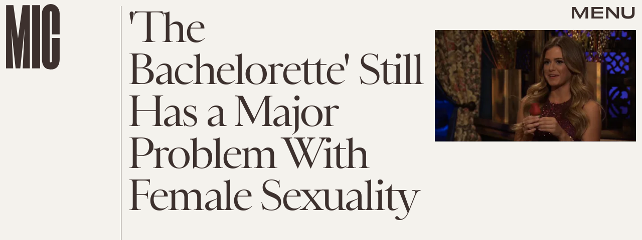

--- FILE ---
content_type: text/html; charset=utf-8
request_url: https://www.google.com/recaptcha/api2/aframe
body_size: 269
content:
<!DOCTYPE HTML><html><head><meta http-equiv="content-type" content="text/html; charset=UTF-8"></head><body><script nonce="Z_KKIHJTLTJqCtyZQ9o5zw">/** Anti-fraud and anti-abuse applications only. See google.com/recaptcha */ try{var clients={'sodar':'https://pagead2.googlesyndication.com/pagead/sodar?'};window.addEventListener("message",function(a){try{if(a.source===window.parent){var b=JSON.parse(a.data);var c=clients[b['id']];if(c){var d=document.createElement('img');d.src=c+b['params']+'&rc='+(localStorage.getItem("rc::a")?sessionStorage.getItem("rc::b"):"");window.document.body.appendChild(d);sessionStorage.setItem("rc::e",parseInt(sessionStorage.getItem("rc::e")||0)+1);localStorage.setItem("rc::h",'1766161138751');}}}catch(b){}});window.parent.postMessage("_grecaptcha_ready", "*");}catch(b){}</script></body></html>

--- FILE ---
content_type: application/javascript
request_url: https://cdn2.bustle.com/2025/mic/CardPage-f98ec83713.js
body_size: 40006
content:
(globalThis.webpackChunk=globalThis.webpackChunk||[]).push([[964],{37:(e,r,t)=>{t.d(r,{A:()=>y});var o=t(7724),n=t(8401),a=t(7890),i=t(5843),l=Object.defineProperty,c=Object.defineProperties,s=Object.getOwnPropertyDescriptors,d=Object.getOwnPropertySymbols,p=Object.prototype.hasOwnProperty,u=Object.prototype.propertyIsEnumerable,m=(e,r,t)=>r in e?l(e,r,{enumerable:!0,configurable:!0,writable:!0,value:t}):e[r]=t,b=(e,r)=>{for(var t in r||(r={}))p.call(r,t)&&m(e,t,r[t]);if(d)for(var t of d(r))u.call(r,t)&&m(e,t,r[t]);return e},f=(e,r)=>c(e,s(r));function y(e){const{href:r,children:t,onClick:l,className:c,sponsored:s,commerceTracking:d={}}=e,p=(0,i.E)(),u=n.A.wwwHost||e.wwwHost;let m=null==r?void 0:r.trim();if(!m)return t;const y=!(0,a.qC)(m,u);return y&&(m=p(m,d)),(0,o.Y)("a",f(b(b({className:c,href:m,onClick:()=>null==l?void 0:l(r)},y&&{target:"_blank",rel:"noreferrer"}),s&&{rel:"sponsored"+(y?" noreferrer":"")}),{children:t}))}},213:(e,r,t)=>{t.d(r,{A:()=>g});var o=t(7724),n=t(3313),a=t(8185),i=t(2798),l=t(9617),c=t(2778),s=t(5542);const d={cardHuh:"M_t",mediaAttribution:"wvQ",divider:"Q5_",sponsorHolder:"_X4",sponsor:"t5w",sponsorText:"zwP"};var p=t(5365),u=Object.defineProperty,m=Object.getOwnPropertySymbols,b=Object.prototype.hasOwnProperty,f=Object.prototype.propertyIsEnumerable,y=(e,r,t)=>r in e?u(e,r,{enumerable:!0,configurable:!0,writable:!0,value:t}):e[r]=t,v=(e,r)=>{for(var t in r||(r={}))b.call(r,t)&&y(e,t,r[t]);if(m)for(var t of m(r))f.call(r,t)&&y(e,t,r[t]);return e};function g(e){const{card:r,style:t={},size:u,tabletBreakpoint:m,useNaturalSizing:b,controlSpacing:f,marqueeTagline:y,repeatTagline:g,model:h,showSponsor:O,sponsorText:w}=e,{id:A}=h||{},{fields:S,video:P,image:k}=r||{},{tagline:j,fontSizeDesktop:N,fontSizeMobile:C}=S||{},{attribution:Y,attributionUrl:z}=P||k||{},D=(0,s.lo)(C),I=(0,s.Xt)(N),T=()=>{if(j){if(y){const e=j.split(" ");return(0,o.Y)("div",{className:t.tagline,children:e.map(((e,r)=>(0,o.FD)(a.A,{className:t.word,children:[e," "]},r)))})}return g?(0,o.Y)("div",{className:t.tagline,children:(0,o.Y)("div",{className:t.taglineInner,children:[...Array(20).keys()].map((e=>(0,o.FD)("div",{children:[j," ",j]},e)))})}):(0,o.Y)("div",{className:t.tagline,children:j})}};return(0,o.FD)("div",{className:t.wrapper,children:[O&&(0,o.Y)("div",{className:d.sponsorHolder,children:(0,o.Y)(n.A,{className:d.sponsor,modelID:A,sponsorText:w})}),(0,o.FD)("div",{className:(0,p.A)(d.cardHuh,t.cardHuh,f&&t.controlSpacing,t[D],t[I]),children:[(0,o.FD)("div",{className:t.imageWrapper,children:[P&&(0,o.Y)(i.A,v({className:t.cardMedia},e)),k&&!P&&(0,o.Y)(l.A,{className:t.cardMedia,card:r,size:u,tabletBreakpoint:m,useNaturalSizing:b}),Y&&(0,o.Y)("span",{className:d.mediaAttribution,children:(0,o.Y)(c.A,{href:z,children:Y})})]}),j&&(0,o.Y)(T,{}),(0,o.Y)("div",{className:(0,p.A)(d.divider,t.divider)})]})]})}},368:(e,r,t)=>{t.d(r,{A:()=>j});var o=t(7724),n=t(9339),a=t(6018),i=t(5999),l=t(6571),c=t(7647),s=t(2973),d=t(4288),p=t(1555);const u={card:"WPq",titleArea:"pdB",description:"E3A",productWrapper:"wpT",products:"rJ3",product:"mLA",carouselButton:"A4o",carouselButtonLeft:"fYB",carouselButtonRight:"u0x",marker:"vBK"};var m=t(5365);function b(e){const{collectionItems:r,leftMarkerVisible:t,rightMarkerVisible:n,siteStyle:a={}}=e;return(0,o.FD)(o.FK,{children:[(0,o.Y)("button",{onClick:()=>{var t;null==(t=e.onBack)||t.call(e),r.current.scrollLeft-=392},disabled:!t,className:(0,m.A)(u.carouselButton,a.carouselButton,u.carouselButtonLeft),title:"Previous page",tabIndex:-1}),(0,o.Y)("button",{onClick:()=>{var t;null==(t=e.onForward)||t.call(e),r.current.scrollLeft+=392},disabled:!n,className:(0,m.A)(u.carouselButton,a.carouselButton,u.carouselButtonRight),title:"Next page",tabIndex:-1})]})}function f(e){const{card:r,zoneId:t,siteStyle:f={},CardComponent:y}=e,{fields:v,variant:g}=r||{},{title:h,description:O}=v||{},[w,A]=(0,n.J0)(!1),[S,P]=(0,n.J0)(!0),k=(0,n.li)(null),j=(0,n.li)(null),N=(0,n.li)(null),C=e.useInfiniteFeed||i.A,{FeedBoundary:Y,items:z}=C({card:r,horizontalScroll:!0,id:t}),[D,I]=(0,n.J0)([]),T=D.concat(z||[]),{trackCardEvent:M,elementRef:F}=(0,d.W$)();return(0,a.B4)(k,{container:N,onEnter:()=>A(!1),onExit:()=>A(!0)}),(0,a.B4)(j,{container:N,onEnter:()=>P(!1),onExit:()=>P(!0)}),(0,o.FD)("div",{ref:F,className:(0,m.A)(u.card,f.card),children:[(h||O)&&(0,o.FD)("div",{className:(0,m.A)(u.titleArea,f.titleArea),children:[h&&(0,o.Y)("div",{className:f.displayTitle,children:(0,o.Y)(s.Ay,{mobiledocs:h})}),O&&(0,o.Y)(l.A,{className:(0,m.A)(u.description,f.description),mobiledocs:O})]}),(0,o.Y)(b,{onForward:e=>{null==M||M({action:"Tap",index:e,label:"Next"})},onBack:e=>{null==M||M({action:"Tap",index:e,label:"Previous"})},collectionItems:N,leftMarkerVisible:w,rightMarkerVisible:S,siteStyle:f}),(0,o.Y)("div",{className:(0,m.A)(u.productWrapper,f.productWrapper),children:(0,o.FD)("div",{className:(0,m.A)(u.products,f.products),ref:N,children:[(0,o.Y)("div",{className:u.marker,ref:k}),(0,o.Y)(p.A,{collectionSiblings:z,onAdFulfilled:I}),T.map(((e,r)=>{const{card:t,id:n}=e;return(0,o.Y)(c.A,{applyOwnTheme:!1,card:t,CardComponent:y,className:(0,m.A)(u.product,f.product),index:r,onClick:()=>null==M?void 0:M({action:"Tap",label:"Product"}),parentVariant:g,zoneId:n},n)})),Y&&(0,o.Y)(Y,{}),(0,o.Y)("div",{className:u.marker,ref:j})]})})]})}const y={displayTitle:"Zhx",description:"VaX",productWrapper:"mTb"};var v=Object.defineProperty,g=Object.defineProperties,h=Object.getOwnPropertyDescriptors,O=Object.getOwnPropertySymbols,w=Object.prototype.hasOwnProperty,A=Object.prototype.propertyIsEnumerable,S=(e,r,t)=>r in e?v(e,r,{enumerable:!0,configurable:!0,writable:!0,value:t}):e[r]=t,P=(e,r)=>{for(var t in r||(r={}))w.call(r,t)&&S(e,t,r[t]);if(O)for(var t of O(r))A.call(r,t)&&S(e,t,r[t]);return e},k=(e,r)=>g(e,h(r));function j(e){return(0,o.Y)(f,k(P({},e),{siteStyle:y}))}},393:(e,r,t)=>{t.d(r,{A:()=>re});var o=t(7724),n=t(9339),a=t(2778),i=t(6571),l=t(2973),c=t(3313),s=t(8401),d=t(3636),p=t(407);var u=t(5365),m=Object.defineProperty,b=Object.defineProperties,f=Object.getOwnPropertyDescriptors,y=Object.getOwnPropertySymbols,v=Object.prototype.hasOwnProperty,g=Object.prototype.propertyIsEnumerable,h=(e,r,t)=>r in e?m(e,r,{enumerable:!0,configurable:!0,writable:!0,value:t}):e[r]=t,O=(e,r)=>{for(var t in r||(r={}))v.call(r,t)&&h(e,t,r[t]);if(y)for(var t of y(r))g.call(r,t)&&h(e,t,r[t]);return e},w=(e,r)=>b(e,f(r)),A=(e,r)=>{var t={};for(var o in e)v.call(e,o)&&r.indexOf(o)<0&&(t[o]=e[o]);if(null!=e&&y)for(var o of y(e))r.indexOf(o)<0&&g.call(e,o)&&(t[o]=e[o]);return t};function S(e){const r=(0,n.li)(0),t=e,{id:a}=t,i=A(t,["id"]);return(0,o.Y)("input",w(O({},i),{id:`lightboxCheckbox-${a}`,onChange:e=>{const{checked:t}=e.target;t?r.current=(0,p.kq)():(0,p.LT)(r.current)},type:"checkbox"}))}function P(e){const r=e,{children:t,className:n,close:a,id:i,onClick:l}=r,c=A(r,["children","className","close","id","onClick"]);return(0,o.Y)("label",w(O({},c),{className:(0,u.A)("QNb",n),htmlFor:`lightboxCheckbox-${i}`,children:(0,o.Y)("button",{"aria-label":(a?"close":"open")+" lightbox",className:"kMc",onClick:l})}))}const k=function(e){const{id:r,siteStyle:t={},LightboxItem:a,LogoComponent:i,ref:l}=e,c=e.items&&e.items.map((e=>{const{card:r}=e||{},{fields:t,media:o}=r||{},{__typename:n,url:a,id:i}=o||{},{attribution:l,attributionUrl:c,caption:s,alt:d}=t||{};return{media:o,type:n,url:a,attribution:l,attributionUrl:c,caption:s,alt:d,id:i}})),[s,p]=(0,n.J0)(null),[m,b]=(0,n.J0)(!1),f=(0,n.li)();function y(){g(!1)}function v(e){p(e),b(!1),g(!0)}function g(e){const r=f.current;r&&r.checked!==e&&r.click()}function h(e,r){return b(!1),p(e>=r-1?0:e+1)}function O(e,r){return b(!1),p(0===e?r-1:e-1)}function w(e){const r=c&&c.length;e.keyCode===d.jC?y():d.aT.indexOf(e.keyCode)>-1?h(s,r):d.QY.indexOf(e.keyCode)>-1&&O(s,r)}return(0,n.Yn)(l,(()=>({open:v}))),(0,n.vJ)((()=>(document.addEventListener("keydown",w),()=>{document.removeEventListener("keydown",w)})),[s,c]),(0,o.FD)(o.FK,{children:[(0,o.Y)(S,{className:"bwv",id:r,ref:f}),(0,o.FD)("div",{className:(0,u.A)("yOD",t.lightbox),children:[(0,o.FD)("div",{className:(0,u.A)("ki0",t.header),children:[i?(0,o.Y)(i,{}):(0,o.Y)("div",{className:t.logo}),(0,o.Y)(P,{className:(0,u.A)("y8V",t.close),id:r,onClick:y})]}),c&&(0,o.Y)(a,{item:c[s],index:s,length:c.length,navBack:O,navForward:h,showInfo:m,toggleInfo:function(){b(!m)}})]})]})};var j=t(9617),N=t(2798);const C={lightboxItem:"C1C",lightboxMedia:"fzk",overlay:"ZXG",clickthrough:"LOc",media:"Kjj",showInfo:"TWY",caption:"M4S",attribution:"qEA",infoButton:"Xfx",withInfo:"feo",button:"ikQ",buttonText:"Od1",counter:"olh",nav:"xCo",navButton:"_sC",back:"VkL"};function Y(e){const{item:r,index:t,showInfo:n,toggleInfo:l,navForward:c,navBack:s,length:d}=e,{media:p,type:m,url:b,attribution:f,attributionUrl:y,caption:v,alt:g,id:h}=r||{},O=t+1,w=!(!v&&!f);return(0,o.FD)("div",{className:(0,u.A)(C.lightboxItem,n&&C.showInfo),children:["Image"===m&&(0,o.Y)(j.A,{alt:g,className:C.lightboxMedia,mediaClass:C.media,noSpacing:!0,size:[1e3],src:b}),"Video"===m&&(0,o.Y)(N.A,{video:p,className:C.lightboxMedia}),(0,o.FD)("div",{className:C.overlay,children:[v&&(0,o.Y)(i.A,{className:C.caption,mobiledocs:v}),f&&(0,o.Y)("div",{className:C.attribution,children:(0,o.Y)(a.A,{href:y,children:f})})]}),(0,o.Y)("div",{className:C.clickthrough,onClick:()=>c(t,d)}),(0,o.Y)("button",{className:(0,u.A)(C.button,C.infoButton,w&&C.withInfo),onClick:l,children:(0,o.Y)("span",{className:C.buttonText,children:"INFO"})}),(0,o.FD)("div",{className:C.counter,children:[O," / ",d]}),d>1&&(0,o.FD)("div",{className:C.nav,children:[(0,o.Y)("button",{className:(0,u.A)(C.button,C.navButton,C.back),onClick:()=>s(t,d)}),(0,o.Y)("button",{className:(0,u.A)(C.button,C.navButton),onClick:()=>c(t,d)})]})]},h)}var z=t(2122);const D={lightbox:"GLK",header:"kpP",logoWrapper:"wiO",logo:"MNV",svg:"x0J",close:"St5"};var I=Object.defineProperty,T=Object.defineProperties,M=Object.getOwnPropertyDescriptors,F=Object.getOwnPropertySymbols,x=Object.prototype.hasOwnProperty,E=Object.prototype.propertyIsEnumerable,L=(e,r,t)=>r in e?I(e,r,{enumerable:!0,configurable:!0,writable:!0,value:t}):e[r]=t,B=(e,r)=>{for(var t in r||(r={}))x.call(r,t)&&L(e,t,r[t]);if(F)for(var t of F(r))E.call(r,t)&&L(e,t,r[t]);return e},U=(e,r)=>T(e,M(r));function W(){return(0,o.Y)("div",{className:D.logoWrapper,children:(0,o.Y)("a",{className:D.logo,href:"/",title:s.A.title,children:(0,o.Y)(z.A,{className:D.svg,inlineSvg:!0})})})}function H(e){return(0,o.Y)(k,U(B({},e),{siteStyle:D,LightboxItem:Y,LogoComponent:W}))}var R=t(5630),X=t(7678);const _={titleWrapper:"Uga",noTitle:"dqA",cardSponsor:"pj8",titleArea:"B1N",cardDescription:"vSA",cardGallery:"uES",imageWrapper:"ENZ",caption:"_-g",credit:"AA0",cardMedia:"XJ-"};var V=Object.defineProperty,q=Object.defineProperties,Q=Object.getOwnPropertyDescriptors,J=Object.getOwnPropertySymbols,K=Object.prototype.hasOwnProperty,Z=Object.prototype.propertyIsEnumerable,$=(e,r,t)=>r in e?V(e,r,{enumerable:!0,configurable:!0,writable:!0,value:t}):e[r]=t,G=(e,r)=>{for(var t in r||(r={}))K.call(r,t)&&$(e,t,r[t]);if(J)for(var t of J(r))Z.call(r,t)&&$(e,t,r[t]);return e},ee=(e,r)=>q(e,Q(r));function re(e){var r;const{card:t,size:s,sizeTabletUp:d,itemLimit:p,style:m={},showSponsor:b,sponsorText:f,model:y}=e,{id:v}=y||{},{items:g,fields:h,id:O,palette:w,settings:A}=t||{},{description:S,sponsor:P,title:k}=h||{},C=p?null==(r=null==g?void 0:g.nodes)?void 0:r.slice(0,p):null==g?void 0:g.nodes,Y=(0,n.li)(),z={className:(0,u.A)(_.cardMedia,m.cardMedia),mediaClass:m.media};return(0,o.FD)("div",{className:m.cardWrapper,children:[(0,o.FD)("div",{className:(0,u.A)(_.cardGallery,m.cardGallery),children:[b&&(0,o.Y)("div",{className:m.sponsorHolder,children:(0,o.Y)(c.A,{modelID:v,inHub:!0,sponsorText:f})}),(k||P)&&(0,o.FD)("div",{className:(0,u.A)(_.titleWrapper,!k&&_.noTitle),children:[k&&(0,o.Y)(R.A,{title:k,className:_.titleArea,inBody:!0}),P&&(0,o.Y)(X.A,{sponsor:P,className:(0,u.A)(_.cardSponsor,m.cardSponsor,!k&&m.noTitle)})]}),S&&(0,o.Y)(i.A,{className:(0,u.A)(_.cardDescription,m.cardDescription),mobiledocs:S}),(0,o.Y)("div",{className:m.galleryItems,children:(0,o.Y)("div",{className:m.scrollContainer,children:C&&C.map(((e,r)=>{if(!e)return null;const{card:t}=e,{fields:n,id:i,media:c}=t||{},{__typename:p}=c||{},{attribution:b,attributionUrl:f,caption:y,alt:v,linkUrl:g}=n||{};return(0,o.FD)(a.A,{Tag:"div",href:g,className:m.galleryItem,onClick:()=>{var e;return!g&&(null==(e=Y.current)?void 0:e.open(r))},children:[(0,o.FD)("div",{className:(0,u.A)(_.imageWrapper,m.imageWrapper),children:["Image"===p&&(0,o.Y)(j.A,ee(G({},z),{alt:v,image:c,card:{palette:w,settings:A},size:s,tabletBreakpoint:d,useNaturalSizing:!0})),"Video"===p&&(0,o.Y)(N.A,G({video:c},z))]}),(y||b)&&(0,o.FD)("figcaption",{className:(0,u.A)(_.caption,m.caption),children:[y&&(0,o.Y)(l.Ay,{mobiledocs:y}),b&&(0,o.Y)("cite",{className:_.credit,children:(0,o.Y)(a.A,{href:f,children:b})})]})]},i)}))})})]}),(0,o.Y)(H,{ref:Y,items:C,id:O})]})}},443:(e,r,t)=>{t.d(r,{A:()=>i});var o=t(7724);const n={rail:"rhF"};var a=t(5365);function i(e){const{className:r,model:t,OnDeck:i,ref:l,theme:c}=e,{crossSiteRelated:s,id:d,related:p}=t||{};return i?(0,o.Y)(i,{className:(0,a.A)(n.rail,r),contentId:d,crossSiteRelated:s,related:p,ref:l,theme:c}):null}},476:(e,r,t)=>{t.d(r,{A:()=>c});var o=t(7724),n=t(1917),a=t(7871),i=t(5365);const l={meta:"QVH",eyebrow:"WDi",authorContainer:"FC9",time:"KYT",title:"Ihh"};function c(e){const{category:r,authors:t,time:c,className:s,style:d={},firstPublishedAt:p,eyebrow:u,title:m,card:b,isHeader:f=!1}=e,{text:y}=u||{},{type:v,variant:g}=b||{},h=f?"h1":"div",O="headline"!==v&&"intro"!==g,w=u?y:r;return(0,o.FD)("div",{className:s,children:[(0,o.FD)("div",{className:l.meta,children:[w&&(0,o.Y)("div",{className:l.eyebrow,children:w}),t&&(0,o.Y)(n.A,{className:(0,i.A)(l.authorContainer,d.authors),authors:t}),c&&(0,o.Y)(a.A,{className:(0,i.A)(l.time,d.time),firstPublishedAt:p,publishedAt:c})]}),O&&m&&(0,o.Y)(h,{className:l.title,children:m})]})}},634:(e,r,t)=>{t.d(r,{A:()=>g});var o=t(7724),n=t(8401),a=t(1765),i=t(5282),l=t(9466),c=t(9463);const s=`https://content.jwplatform.com/libraries/${n.A.jwplayerPlayerId}.js`;let d,p=1;function u(e){return{client:"googima",vpaidcontrols:!0,tag:c.Ay.getVastTag(e)}}var m=t(6018);var b=t(5365),f=Object.defineProperty,y=(e,r,t)=>((e,r,t)=>r in e?f(e,r,{enumerable:!0,configurable:!0,writable:!0,value:t}):e[r]=t)(e,"symbol"!=typeof r?r+"":r,t);class v extends a.uA{constructor(e){super(...arguments),y(this,"state",{loaded:!1,error:!1}),y(this,"loadAndSetup",(()=>{const{currentModel:e,videoKey:r,autostart:t}=this.props,o=null==e?void 0:e.id;this.isSponsoredPlayer?function(e){(0,l.k0)(`https://cdn.jwplayer.com/players/${e}.js`)}(r):(d||(d=(0,l.k0)(s)),d).then((()=>{const e={autostart:t,mute:t,playlist:`https://cdn.jwplayer.com/v2/media/${r}`,advertising:u(o),ga:{}},n=this.player=window.jwplayer(this.jwplayerId).setup(e);n.on("ready",(()=>this.onReady())),n.on("playlistItem",(e=>this.onPlaylistItem(e))),n.on("setupError",(e=>this.onError(e))),n.on("error",(e=>this.onError(e))),n.on("play",(e=>this.onPlay(e)))}))}));const{videoKey:r}=e;this.isSponsoredPlayer=r&&-1!==r.indexOf("-"),this.videoKey=this.isSponsoredPlayer?r.split("-")[1]:r,this.playerId=this.isSponsoredPlayer?r.split("-")[0]:n.A.jwplayerPlayerId,this.jwplayerId=this.isSponsoredPlayer?`botr_${this.playerId}_${this.videoKey}_div`:"jwplayer-video-"+p++}componentDidMount(){(0,m.lB)(this.rootElement,{onEnter:this.loadAndSetup,offset:m.eq})}componentWillUnmount(){const e=this.player;e&&e.remove()}onReady(){const e=this.props.onReady;e&&e(),this.setState({loaded:!0})}onPlaylistItem({item:e}){const r=this.props.onPlaylistItem;r&&r(e)}onError(){this.setState({loaded:!0,error:!0})}onPlay(e){const{onPlay:r}=this.props;r&&r(e)}render(e,r){const{loaded:t}=r,{LoadingComponent:n}=e;return(0,o.FD)("div",{className:(0,b.A)("_Qy",e.className),ref:e=>this.rootElement=e,children:[(0,o.Y)("div",{id:this.jwplayerId,"data-player-id":this.playerId,"data-media-id":this.videoKey,className:t&&"N-H"}),!t&&n&&(0,o.Y)(n,{className:"mY6"})]})}}const g=(0,i.lM)(v)},790:(e,r,t)=>{t.d(r,{A:()=>y});var o=t(7724),n=t(7871);const a={firstPublishedAt:"CCp",isFeatured:"tuN"};var i=t(5365),l=Object.defineProperty,c=Object.defineProperties,s=Object.getOwnPropertyDescriptors,d=Object.getOwnPropertySymbols,p=Object.prototype.hasOwnProperty,u=Object.prototype.propertyIsEnumerable,m=(e,r,t)=>r in e?l(e,r,{enumerable:!0,configurable:!0,writable:!0,value:t}):e[r]=t,b=(e,r)=>{for(var t in r||(r={}))p.call(r,t)&&m(e,t,r[t]);if(d)for(var t of d(r))u.call(r,t)&&m(e,t,r[t]);return e},f=(e,r)=>c(e,s(r));function y(e){const{isFeatured:r}=e;return(0,o.Y)(n.A,f(b({},e),{className:(0,i.A)(e.className,a.firstPublishedAt,r&&a.isFeatured),usesTimeAgo:!0}))}},877:(e,r,t)=>{t.d(r,{A:()=>be});var o=t(7724),n=t(9339),a=t(5589),i=t(3769),l=t(1922),c=t(5547),s=t(5241),d=t(5365);const p={onDeck:"jIS",sponsoredAdExpanded:"lKt",emailSignup:"TnP",sectionHeader:"sfN",reelsSection:"G9M"};var u=Object.defineProperty,m=Object.getOwnPropertySymbols,b=Object.prototype.hasOwnProperty,f=Object.prototype.propertyIsEnumerable,y=(e,r,t)=>r in e?u(e,r,{enumerable:!0,configurable:!0,writable:!0,value:t}):e[r]=t,v=(e,r)=>{for(var t in r||(r={}))b.call(r,t)&&y(e,t,r[t]);if(m)for(var t of m(r))f.call(r,t)&&y(e,t,r[t]);return e},g=(e,r)=>{var t={};for(var o in e)b.call(e,o)&&r.indexOf(o)<0&&(t[o]=e[o]);if(null!=e&&m)for(var o of m(e))r.indexOf(o)<0&&f.call(e,o)&&(t[o]=e[o]);return t};const h={"🂠":{action:"d1",circulationOrderId:"d2",contentId:"d3",contentIds:"d4",itemIndex:"m1"}};function O(e){const{className:r,crossSiteRelated:t,onDeckItems:a,ref:u,related:m,style:b={},theme:f}=e,{relatedContent:y,emailSignup:h}=a||{},O=h||{},{Component:A,headerText:S}=O,P=g(O,["Component","headerText"]),k=[...(null==m?void 0:m.nodes)||[],...(null==t?void 0:t.nodes)||[]],j=k.length>0,N=(0,l.G6)(c.LZ),C=h&&!(0,s.Jd)()&&(0,l.G6)(c.Xt),Y=j&&!N&&!C,[z,D]=(0,n.J0)(!1);return(0,o.Y)("aside",{className:(0,d.A)(b.onDeck,r,p.onDeck,z&&p.sponsoredAdExpanded,z&&b.sponsoredAdExpanded),ref:u,children:(0,o.FD)("div",{children:[(0,o.FD)("div",{className:(0,d.A)(b.section,b.emailSignup,p.emailSignup),style:C?{display:"block"}:void 0,children:[S&&(0,o.Y)("div",{className:(0,d.A)(p.sectionHeader,b.sectionHeader,b.sectionHeaderEmail),children:S}),A&&(0,o.Y)(A,v({theme:f},P))]}),Y&&(0,o.Y)(w,{config:y,relatedContent:k,style:b,theme:f}),N&&(0,o.FD)("div",{className:(0,d.A)(p.reelsSection,b.section,b.reelsSection),children:[(0,o.Y)("div",{className:(0,d.A)(p.sectionHeader,b.sectionHeader),children:"Suggested Reels"}),(0,o.Y)(i.A,{onSponsoredAdExpanded:D,variant:"inline"})]}),e.children]})})}function w(e){var r;const{config:t,relatedContent:i,style:l,theme:c}=e,{Component:s,headerText:p}=t||{},u=null==(r=i.map((e=>e.id)))?void 0:r.join(),m=(0,n.li)(null),b=(0,a.z)({eventMap:h,element:m,contextData:{contentIds:u}});return(0,o.FD)("div",{className:(0,d.A)(l.section,l.relatedContentSection),ref:m,children:[(0,o.Y)("div",{className:l.sectionHeader,children:p}),s&&(0,o.Y)(s,{relatedContent:i,sendEvent:b,theme:c})]})}var A=t(476),S=t(8401),P=t(1895),k=t(844);const j={relatedContent:"bVd",item:"zZ_",externalLogo:"H60"};var N=t(7890),C=t(9410);const Y={bustle:"BUSTLE",elitedaily:"ELITE_DAILY",fatherly:"FATHERLY",inverse:"INVERSE",mic:"MIC",nylon:"NYLON",romper:"ROMPER",scarymommy:"SCARY_MOMMY",wmagazine:"W",thezoereport:"ZOE"};Object.values(Y);const z={logo:"rxQ",inTitle:"DP_",bustle:"kYO",eliteDaily:"x5l",fatherly:"ARi",inverse:"vvq",mic:"CXF",nylon:"udq",romper:"GE5",scaryMommy:"JwB",zoe:"kgt",w:"jru"};function D(e){const{className:r,url:t,site:n,inTitle:a}=e,i=n||function(e){var r;if(!e)return;const t=null==(r=(0,N.Pm)("/"===e[0]?S.A.wwwHost:e))?void 0:r.replace(/\.com$/,"");return t?Y[t]:void 0}(t);var l;if(i)return(0,o.Y)("div",{className:(0,d.A)(r,z.logo,z[(l=i,(0,C.g1)(l.toLowerCase())||"")],a&&z.inTitle)})}function I(e){const{className:r,EyebrowComponent:t,fallbackUrl:n,forceHideAuthors:a,loading:i,PostMetaComponent:l,relatedContent:c,needsSpacing:s=!0,omitTimeElement:p,sendEvent:u,size:m,showTime:b=!0,style:f={}}=e;return(0,o.Y)("div",{className:(0,d.A)(f.relatedContent,r,i&&f.loading,j.relatedContent),children:null==c?void 0:c.map(((e,r)=>{var c;const{authorConnection:y,id:v,metaImage:g,path:h,publishedAt:O,showAuthors:w,title:A,vertical:N}=e,C=e.site,{teaser:Y}=e,{header:z}=e,{primaryMedia:I}=e,T=null==(c=null==z?void 0:z.card)?void 0:c.image,{image:M,title:F}=Y||{},x=M||T||I||g,{description:E,focalpoint:L,url:B}=x||{},U=L?{"fp-x":L[0],"fp-y":L[1]}:void 0,{nodes:W}=y||{},{name:H}=N||{},R=h?"a":"div",X=S.A.wwwHost!==C.url,_=h&&(X?`${C.url}${h}`:h),V=w&&!a&&W&&!X;return(0,o.FD)(R,{className:(0,d.A)(f.item,j.item),href:_,onClick:()=>u({action:"Tap",contentId:v,itemIndex:r}),children:[l&&(0,o.Y)(l,{category:H,className:f.meta,node:e,omitTimeElement:p,time:b&&O}),(0,o.Y)("div",{className:f.imageContainer,children:(0,o.Y)(P.A,{alt:E||"",needsSpacing:s,params:U,size:m,src:B||(i?void 0:n)})}),(0,o.FD)("div",{className:f.content,children:[!X&&t&&(0,o.Y)(t,{node:e}),(0,o.Y)("div",{className:f.title,children:F||A}),V&&(0,o.FD)("div",{className:f.author,children:[(0,o.Y)("span",{children:"By "}),(0,k.wJ)(W.map((e=>(0,o.Y)("span",{className:f.authorName,children:e.name},e.path))))]}),X&&(0,o.Y)(D,{url:_,className:(0,d.A)(j.externalLogo,f.externalLogo)})]})]},v)}))})}const T={relatedContent:"FZb",item:"vok",content:"Msl",meta:"vZT",title:"D-3",imageContainer:"OO4"};var M=Object.defineProperty,F=Object.defineProperties,x=Object.getOwnPropertyDescriptors,E=Object.getOwnPropertySymbols,L=Object.prototype.hasOwnProperty,B=Object.prototype.propertyIsEnumerable,U=(e,r,t)=>r in e?M(e,r,{enumerable:!0,configurable:!0,writable:!0,value:t}):e[r]=t,W=(e,r)=>{for(var t in r||(r={}))L.call(r,t)&&U(e,t,r[t]);if(E)for(var t of E(r))B.call(r,t)&&U(e,t,r[t]);return e},H=(e,r)=>F(e,x(r));const R="https://imgix.bustle.com/uploads/image/2021/10/4/ed5186e0-130b-41f5-b33d-ab99eb9ee722-mic-social-share.png";function X(e){return(0,o.Y)(I,H(W({},e),{fallbackUrl:R,forceHideAuthors:!0,omitTimeElement:!0,PostMetaComponent:A.A,showTime:!1,size:[118,118],style:T}))}var _=t(1765);const V={title:"nnm",callout:"oHL",form:"Kym",emailSignup:"BMP",email:"VU5",optionalNewsletters:"Rp5",optionalNewsletter:"i5n",optionalLabel:"kj_",submit:"qgj",fieldset:"gQD",terms:"g-0"};var q=t(1450),Q=Object.defineProperty,J=Object.defineProperties,K=Object.getOwnPropertyDescriptors,Z=Object.getOwnPropertySymbols,$=Object.prototype.hasOwnProperty,G=Object.prototype.propertyIsEnumerable,ee=(e,r,t)=>r in e?Q(e,r,{enumerable:!0,configurable:!0,writable:!0,value:t}):e[r]=t;function re(e){const{children:r,className:t,style:n={},submitting:a}=e;return(0,o.Y)("button",{className:(0,d.A)(t,n.submit),disabled:a,type:"submit",children:r})}function te(e){const{style:r={}}=e;return(0,o.Y)(q.A,(t=((e,r)=>{for(var t in r||(r={}))$.call(r,t)&&ee(e,t,r[t]);if(Z)for(var t of Z(r))G.call(r,t)&&ee(e,t,r[t]);return e})({},e),n={ButtonComponent:re,inputClass:r.email,placeholder:"enter your email address...",style:r},J(t,K(n))));var t,n}class oe extends _.uA{render(){const{message:e}=this.state,{onSignup:r}=this.props;return(0,o.FD)("div",{children:[(0,o.Y)("div",{className:V.title}),(0,o.FD)("div",{className:V.emailSignup,children:[(0,o.Y)("div",{className:V.callout,children:e||"Stories that Fuel Conversations"}),(0,o.Y)(te,{style:V,onSignup:r,onMessage:e=>this.setState({message:e}),source:"OnDeck"})]})]})}}const ne={section:"lqj",slideIn:"ohH",sectionHeader:"z3b",onDeck:"fX2"};var ae=Object.defineProperty,ie=Object.defineProperties,le=Object.getOwnPropertyDescriptors,ce=Object.getOwnPropertySymbols,se=Object.prototype.hasOwnProperty,de=Object.prototype.propertyIsEnumerable,pe=(e,r,t)=>r in e?ae(e,r,{enumerable:!0,configurable:!0,writable:!0,value:t}):e[r]=t,ue=(e,r)=>{for(var t in r||(r={}))se.call(r,t)&&pe(e,t,r[t]);if(ce)for(var t of ce(r))de.call(r,t)&&pe(e,t,r[t]);return e},me=(e,r)=>ie(e,le(r));function be(e){const{related:r}=e,{nodes:t}=r||{};return(0,o.Y)(O,me(ue({},e),{relatedContent:t,style:ne,onDeckItems:{relatedContent:{Component:X},emailSignup:{Component:oe}}}))}},883:(e,r,t)=>{t.d(r,{A:()=>f});var o=t(7724),n=t(4026);const a={cardProduct:"eAP",product:"gAr",inQuizCard:"Whg",heading:"NbV",source:"ar1",button:"lol",controlSpacing:"x_k",desc:"jLr",imageHolder:"HAW"};var i=Object.defineProperty,l=Object.defineProperties,c=Object.getOwnPropertyDescriptors,s=Object.getOwnPropertySymbols,d=Object.prototype.hasOwnProperty,p=Object.prototype.propertyIsEnumerable,u=(e,r,t)=>r in e?i(e,r,{enumerable:!0,configurable:!0,writable:!0,value:t}):e[r]=t,m=(e,r)=>{for(var t in r||(r={}))d.call(r,t)&&u(e,t,r[t]);if(s)for(var t of s(r))p.call(r,t)&&u(e,t,r[t]);return e},b=(e,r)=>l(e,c(r));function f(e){return(0,o.Y)(n.A,b(m({},e),{style:a,imageSize:[374],imageSizeTabletUp:[336],styleProduct:!0}))}},924:(e,r,t)=>{t.d(r,{A:()=>f});var o=t(7724),n=t(4026);const a={cardProduct:"g0x",product:"Lec",media:"Ub_",heading:"c6C",source:"cX_",inQuizCard:"Iup",button:"kYN",controlSpacing:"vfM",desc:"Nc8",imageHolder:"qH2"};var i=Object.defineProperty,l=Object.defineProperties,c=Object.getOwnPropertyDescriptors,s=Object.getOwnPropertySymbols,d=Object.prototype.hasOwnProperty,p=Object.prototype.propertyIsEnumerable,u=(e,r,t)=>r in e?i(e,r,{enumerable:!0,configurable:!0,writable:!0,value:t}):e[r]=t,m=(e,r)=>{for(var t in r||(r={}))d.call(r,t)&&u(e,t,r[t]);if(s)for(var t of s(r))p.call(r,t)&&u(e,t,r[t]);return e},b=(e,r)=>l(e,c(r));function f(e){return(0,o.Y)(n.A,b(m({},e),{style:a,imageSize:[374],imageSizeTabletUp:[336],styleProduct:!0}))}},1450:(e,r,t)=>{t.d(r,{A:()=>O});var o=t(7724),n=t(8401),a=t(9729),i=t(9339),l=t(1429),c=t(1006),s=t(7890);const d="22d0f45b62abe51f509755b798444880aea768a044784e1c91e0b55170dd12b4",p={NewsletterCard:{action:"d1",label:"d2",placementId:"d3",lineItemId:"d4",requestId:"d5",unit:"d6",cardZoneId:"d7",email:"d8",lists:"d9",parentCard:"d10",time:"m1"}};var u=t(5589),m=t(5365),b=t(9466);const f="recaptchaOnload",y=`https://www.google.com/recaptcha/api.js?onload=${f}&render=explicit`,v="6Lfmjt0qAAAAAEP1jHo5pFjwDUxTy00Qc_yeKfYx";var g=(e,r,t)=>new Promise(((o,n)=>{var a=e=>{try{l(t.next(e))}catch(e){n(e)}},i=e=>{try{l(t.throw(e))}catch(e){n(e)}},l=e=>e.done?o(e.value):Promise.resolve(e.value).then(a,i);l((t=t.apply(e,r)).next())}));const h=/^[a-zA-Z0-9][a-zA-Z0-9._%+-]{0,63}@[a-zA-Z0-9.-]+\.[a-zA-Z]{2,10}$/;function O(e){var r;const{ButtonComponent:t,className:O,inputFieldsetClass:w,inputClass:A,InputWrapper:S,placeholder:P,newsletterLists:k,style:j={},subscribeText:N,zoneId:C}=e,Y=(0,i.Kr)((()=>{var r;return e.source||(null==(r=(0,s.xV)(["utm_source"]))?void 0:r.utm_source)}),[]),z=(null==k?void 0:k.length)?k:[{name:null==(r=n.A)?void 0:r.newsletterList}],[D,I]=(0,i.J0)(""),[T,M]=(0,i.J0)(""),[F,x]=(0,i.J0)(!1),[E,L]=(0,i.J0)(z.reduce(((e,{checked:r,name:t})=>(!1!==r&&e.push(t),e)),[])),B=(0,i.li)(null),U=(0,i.li)(null),W=e=>{const{checked:r,value:t}=e.target;L(r?E.concat(t):E.filter((e=>e!==t)))},H=(0,i.hb)((r=>g(null,null,(function*(){var t;if(r.preventDefault(),F)return;const{onMessage:o}=e;if(!h.test(D))return null==o?void 0:o("Invalid email");if(!E.length)return null==o?void 0:o("Please select a newsletter");x(!0);try{const r=yield function(e){if(!e)throw Error("Could not verify");return new Promise(((r,t)=>(window[f]=()=>{var o;null==(o=window.grecaptcha)||o.render(e,{sitekey:v,callback:r,"error-callback":t})},(0,b.k0)(y))))}(U.current),o=yield a.l.fetch(d,{input:{sites:E,users:[{emailAddress:D}],trap:T||void 0,captchaToken:r}}),n=(null==(t=null==o?void 0:o.subscribeUserToEmailList)?void 0:t.emailListSubscriptionResult)||[];((r,t)=>{const{onMessage:o,onSignup:n,successMessage:a}=e;(r.length||t.length)&&(r.length?(null==n||n(),null==o||o(a||"You've been subscribed!"),R({action:"Signup",label:Y,email:D,lists:E.toString()}),(0,l.To)(),(0,c.uK)("Signup","Newsletter",Y)):t.length&&(null==o||o(t[0].error)))})(n.filter((e=>"subscribed"===e.status)),n.filter((e=>"error"===e.status)))}catch(e){null==o||o(null==e?void 0:e.message)}finally{x(!1)}}))),[D,E,F]),R=(0,u.z)({contextData:{cardZoneId:C,label:Y},element:B,eventMap:p}),X=(0,o.Y)("input",{autoComplete:"email",className:(0,m.A)(j.email,A),disabled:F,name:"email",onInput:e=>I(e.target.value),placeholder:P,required:!0,type:"email",value:D});return(0,o.FD)(o.FK,{children:[(0,o.FD)("form",{className:(0,m.A)(j.form,O),onSubmit:H,ref:B,children:[(0,o.Y)("input",{name:"source",type:"hidden",value:Y}),(0,o.FD)("div",{className:(0,m.A)(j.fieldset,j.inputFieldset,w),children:[S?(0,o.Y)(S,{children:X}):X,(0,o.Y)("input",{name:"trap",autoComplete:"off",style:{position:"absolute",left:"-999px",opacity:0},onInput:e=>M(e.target.value)}),1===z.length?(0,o.Y)("input",{checked:!0,value:z[0].name,name:z[0].name,type:"hidden"}):(0,o.Y)("div",{className:j.optionalNewsletters,children:z.map((e=>{const r=Y?`${e.name}-${Y}`:e.name;return(0,o.FD)("div",{className:j.optionalNewsletter,children:[(0,o.Y)("input",{checked:E.indexOf(e.name)>-1,id:r,value:e.name,name:e.name,onClick:W,type:"checkbox"}),(0,o.Y)("label",{htmlFor:r,className:j.optionalNewsletterText,children:e.title}),e.description&&(0,o.Y)("div",{className:j.optionalNewslettersDesc,children:e.description})]},e.name)}))}),t&&(0,o.Y)(t,{className:(0,m.A)(j.submit,F&&j.submitting),disabled:F||0===E.length,type:"submit",children:F?"Submitting...":N||"Submit"}),(0,o.Y)("div",{className:j.captcha,ref:U}),(0,o.FD)("div",{className:j.terms,children:["By subscribing to this BDG newsletter, you agree to our"," ",(0,o.Y)("a",{href:"https://www.bdg.com/info/terms-of-service",target:"_blank",rel:"noreferrer",children:"Terms of Service"})," ","and"," ",(0,o.Y)("a",{href:"https://www.bdg.com/info/privacy-policy",target:"_blank",rel:"noreferrer",children:"Privacy Policy"})]})]})]}),(0,o.Y)("noscript",{children:(0,o.Y)("a",{href:"/newsletter",children:"Subscribe to our newsletter >"})})]})}},1555:(e,r,t)=>{t.d(r,{A:()=>y});var o=t(7724),n=t(9463),a=t(3088);const i={ad:"gd4"};var l=Object.defineProperty,c=Object.defineProperties,s=Object.getOwnPropertyDescriptors,d=Object.getOwnPropertySymbols,p=Object.prototype.hasOwnProperty,u=Object.prototype.propertyIsEnumerable,m=(e,r,t)=>r in e?l(e,r,{enumerable:!0,configurable:!0,writable:!0,value:t}):e[r]=t,b=(e,r)=>{for(var t in r||(r={}))p.call(r,t)&&m(e,t,r[t]);if(d)for(var t of d(r))u.call(r,t)&&m(e,t,r[t]);return e},f=(e,r)=>c(e,s(r));function y(e){return(0,o.Y)(a.A,f(b({},n.Ay.getAdProps({adType:"product"})),{onAdDidRender:(r,t)=>{var o,n,a,i,l;const c=null==(n=null==(o=document.getElementById(null==t?void 0:t.divID))?void 0:o.querySelector("iframe"))?void 0:n.contentWindow,s=null==(a=null==c?void 0:c.BDGA)?void 0:a.GamPayload;if(!s)return;const{cardZone:d,clickTrackers:p}=s.placement||{},u=null==(l=null==(i=null==d?void 0:d.card)?void 0:i.feature)?void 0:l.card;if(!u)return;const m=u.cardZones.nodes;if(!(null==m?void 0:m.length))return;const y=m.map((r=>{var t,o,n;const a=function(e,r=[]){if(!e)return e;const t=JSON.stringify(e).replace(/click:\/\/(\d+)/g,((e,t)=>{var o;const n=Number(t)-1;return null!=(o=r[n])?o:""}));return JSON.parse(t)}(r.card,p),i=(null==a?void 0:a.fields)||{};i.linkUrl&&(i.linkUrl=s.clickUrl+i.linkUrl);const l=null==a?void 0:a.product,c=null==(t=null==l?void 0:l.sources)?void 0:t.map((e=>f(b({},e),{linkUrl:s.clickUrl+e.linkUrl}))),d=(null==(n=null==(o=e.collectionSiblings[0])?void 0:o.card)?void 0:n.variant)||(null==a?void 0:a.variant);return f(b({},r),{card:f(b({},a),{fields:i,variant:d,product:f(b({},l),{sources:c})})})}));e.onAdFulfilled(y)},adParentClassName:i.ad}))}},1917:(e,r,t)=>{t.d(r,{A:()=>l});var o=t(7724),n=t(5365);const a={author:"lFD"};var i=t(844);function l(e){const{className:r,authors:t}=e;return(0,o.FD)("div",{className:(0,n.A)(a.author,r),children:["By"," ",t&&(0,i.wJ)(t.map((e=>{const{path:r,url:t,name:n}=e,a=r||t;return a?(0,o.Y)("a",{href:a,children:n}):n})))]})}},2096:(e,r,t)=>{t.d(r,{A:()=>f});var o=t(7724),n=t(9995);const a={cardMedia:"MVF",controlSpacing:"xuJ",mediaContainer:"YyI",link:"aFL",media:"poO",caption:"bxT",controls:"bdM",divider:"JHP"};var i=Object.defineProperty,l=Object.defineProperties,c=Object.getOwnPropertyDescriptors,s=Object.getOwnPropertySymbols,d=Object.prototype.hasOwnProperty,p=Object.prototype.propertyIsEnumerable,u=(e,r,t)=>r in e?i(e,r,{enumerable:!0,configurable:!0,writable:!0,value:t}):e[r]=t,m=(e,r)=>{for(var t in r||(r={}))d.call(r,t)&&u(e,t,r[t]);if(s)for(var t of s(r))p.call(r,t)&&u(e,t,r[t]);return e},b=(e,r)=>l(e,c(r));function f(e){return(0,o.Y)(n.A,b(m({},e),{size:[414],sizeTabletUp:[768],sizeDesktopUp:[1100],style:a,noSpacing:!0,containEffect:!0}))}},2099:(e,r,t)=>{t.d(r,{A:()=>f});var o=t(7724),n=t(393);const a={cardGallery:"ddr",galleryItems:"pm7",galleryItem:"IWn",caption:"wvJ",scrollContainer:"bli"};var i=Object.defineProperty,l=Object.defineProperties,c=Object.getOwnPropertyDescriptors,s=Object.getOwnPropertySymbols,d=Object.prototype.hasOwnProperty,p=Object.prototype.propertyIsEnumerable,u=(e,r,t)=>r in e?i(e,r,{enumerable:!0,configurable:!0,writable:!0,value:t}):e[r]=t,m=(e,r)=>{for(var t in r||(r={}))d.call(r,t)&&u(e,t,r[t]);if(s)for(var t of s(r))p.call(r,t)&&u(e,t,r[t]);return e},b=(e,r)=>l(e,c(r));function f(e){return(0,o.Y)(n.A,b(m({},e),{size:[300],sizeTabletUp:[600],style:a}))}},2263:(e,r,t)=>{t.d(r,{A:()=>f});var o=t(7724),n=t(4970);const a={wrapper:"REm",cardParagraph:"Ehy",controlSpacing:"x9D",imageWrapper:"RJB",cardParagraphContainer:"JDv",media:"TQE",mediaAttribution:"BW5",cardText:"xdN",cardSource:"wXl",fontSizeMobileXSmall:"_-i",fontSizeMobileSmall:"pYA",fontSizeMobileRegular:"K7W",fontSizeMobileLarge:"yT3",fontSizeMobileXLarge:"s43",fontSizeDesktopXSmall:"g4c",fontSizeDesktopSmall:"Gj0",fontSizeDesktopRegular:"tcY",fontSizeDesktopLarge:"B_2",fontSizeDesktopXLarge:"mQw"};var i=Object.defineProperty,l=Object.defineProperties,c=Object.getOwnPropertyDescriptors,s=Object.getOwnPropertySymbols,d=Object.prototype.hasOwnProperty,p=Object.prototype.propertyIsEnumerable,u=(e,r,t)=>r in e?i(e,r,{enumerable:!0,configurable:!0,writable:!0,value:t}):e[r]=t,m=(e,r)=>{for(var t in r||(r={}))d.call(r,t)&&u(e,t,r[t]);if(s)for(var t of s(r))p.call(r,t)&&u(e,t,r[t]);return e},b=(e,r)=>l(e,c(r));function f(e){return(0,o.Y)(n.A,b(m({},e),{size:[360],tabletBreakpoint:[750],style:a,useNaturalSizing:!0,containEffect:!0}))}},2503:(e,r,t)=>{t.d(r,{EX:()=>b,O4:()=>m,WQ:()=>v,cg:()=>f,kA:()=>h,rP:()=>y,z4:()=>g});var o=t(7724),n=t(3088),a=t(9463),i=t(2371),l=Object.defineProperty,c=Object.getOwnPropertySymbols,s=Object.prototype.hasOwnProperty,d=Object.prototype.propertyIsEnumerable,p=(e,r,t)=>r in e?l(e,r,{enumerable:!0,configurable:!0,writable:!0,value:t}):e[r]=t,u=(e,r)=>{for(var t in r||(r={}))s.call(r,t)&&p(e,t,r[t]);if(c)for(var t of c(r))d.call(r,t)&&p(e,t,r[t]);return e};function m(e){return(0,o.Y)(n.A,u({},a.Ay.getAdProps(u({adType:i.m0},e))))}function b(e){return(0,o.Y)(n.A,u({},a.Ay.getAdProps(u({adType:i.gA},e))))}function f(e){return(0,o.Y)(n.A,u({},a.Ay.getAdProps(u({adType:i.sJ},e))))}function y(e){return(0,o.Y)(n.A,u({},a.Ay.getAdProps(u({adType:i.xI},e))))}function v(e){return(0,o.Y)(n.A,u({},a.Ay.getAdProps(u({adType:i.eG},e))))}function g(e){return(0,o.Y)(n.A,u({},a.Ay.getAdProps(u({adType:i.Bn},e))))}function h(e){return(0,o.Y)(n.A,u({},a.Ay.getAdProps(u({adType:i.Ef},e))))}},2778:(e,r,t)=>{t.d(r,{A:()=>b});var o=t(7724),n=t(7890),a=Object.defineProperty,i=Object.defineProperties,l=Object.getOwnPropertyDescriptors,c=Object.getOwnPropertySymbols,s=Object.prototype.hasOwnProperty,d=Object.prototype.propertyIsEnumerable,p=(e,r,t)=>r in e?a(e,r,{enumerable:!0,configurable:!0,writable:!0,value:t}):e[r]=t,u=(e,r)=>{for(var t in r||(r={}))s.call(r,t)&&p(e,t,r[t]);if(c)for(var t of c(r))d.call(r,t)&&p(e,t,r[t]);return e},m=(e,r)=>i(e,l(r));function b(e){const{children:r,className:t,href:a,onClick:i,rel:l,Tag:c,target:s,title:d}=e,p=a&&"string"==typeof a&&(0,n.bI)(a,s,l);p&&e["data-skimlink"]&&(p["data-skimlink"]=!0);const b={className:t,onClick:i,title:d};return p?(0,o.Y)("a",m(u(u({},b),p),{children:r})):c?(0,o.Y)(c,m(u({},b),{children:r})):r||null}},2798:(e,r,t)=>{t.d(r,{A:()=>M});var o=t(7724),n=t(9339),a=t(6753),i=t(9238);const l={icon:"M_P"};var c=t(5365),s=Object.defineProperty,d=Object.defineProperties,p=Object.getOwnPropertyDescriptors,u=Object.getOwnPropertySymbols,m=Object.prototype.hasOwnProperty,b=Object.prototype.propertyIsEnumerable,f=(e,r,t)=>r in e?s(e,r,{enumerable:!0,configurable:!0,writable:!0,value:t}):e[r]=t,y=(e,r)=>{for(var t in r||(r={}))m.call(r,t)&&f(e,t,r[t]);if(u)for(var t of u(r))b.call(r,t)&&f(e,t,r[t]);return e},v=(e,r)=>d(e,p(r)),g=(e,r)=>{var t={};for(var o in e)m.call(e,o)&&r.indexOf(o)<0&&(t[o]=e[o]);if(null!=e&&u)for(var o of u(e))r.indexOf(o)<0&&b.call(e,o)&&(t[o]=e[o]);return t};function h(e){const{hasContext:r}=(0,a.Mc)(),t=e,{autoplay:n,muted:i}=t,l=g(t,["autoplay","muted"]);return r?(0,o.Y)(O,y({},l)):(0,o.Y)(a.Y0,{autoplay:n,muted:i,children:(0,o.Y)(O,y({},l))})}function O(e){const r=e,{controls:t,controlsClasses:s,style:d={},controlsStyle:p}=r,u=g(r,["controls","controlsClasses","style","controlsStyle"]),{alwaysPauseOffScreen:m,autoplay:b,muted:f,setMuted:h}=(0,a.Mc)(),[O,w]=(0,n.J0)(!!b),A="object"==typeof t,{play:S,volume:P}=A?t:{},{playButtonStyles:k,videoWrapperClass:j,volumeButtonStyles:N}=(0,n.Kr)((()=>({playButtonStyles:{play:(0,c.A)(l.icon,d.control,d.play,null==s?void 0:s.play),playing:d.playing},videoWrapperClass:(0,c.A)(d.videoWrapper,null==s?void 0:s.videoWrapper),volumeButtonStyles:{muted:d.muted,volume:(0,c.A)(l.icon,d.control,d.volume,null==s?void 0:s.volume),wrapper:(0,c.A)(d.controls,null==s?void 0:s.controls)}})),[]);return(0,o.FD)(o.FK,{children:[(0,o.Y)(i.A,v(y({},u),{alwaysPauseOffScreen:m,autoplay:b,controls:!A&&t,hasCustomControls:A,muted:f,onMute:h,onPlay:w,playing:O,videoWrapperClass:j})),(S||P)&&(0,o.FD)("div",{className:N.wrapper,style:p,children:[S&&(0,o.Y)("div",{className:(0,c.A)(k.play,O&&k.playing),onClick:e=>{e.stopPropagation(),w(!O)}}),P&&(0,o.Y)("div",{className:(0,c.A)(N.volume,f&&N.muted),onClick:e=>{e.stopPropagation(),null==h||h(!f)}})]})]})}var w=t(7095);const A={darken:"KAj"};function S(e){const{autoplay:r=!0,card:t,className:n,controlsClasses:a={},controls:i=!1,customControls:l,isHeader:s,lazy:d,loop:p=!0,mediaClass:u,muted:m=!0,needsSpacing:b=!1,onLoaded:f,size:y,video:v,videoStyle:g}=e,{video:O,settings:S}=t||{},{medium:P,high:k,id:j}=v||O||{},N=((0,w.f0)()||!s?P:k||P)||{},{duration:C,height:Y,url:z,width:D}=N||{},{treatment:I}=S||{},T="darken"===I;return z?(0,o.Y)(h,{autoplay:r,className:n,controls:i||l&&{play:!r,volume:!0},controlsClasses:a,lazy:d,loop:p,mediaClass:(0,c.A)(u,T&&A.darken),muted:m,needsSpacing:b,onLoaded:f,videoId:j,duration:C,size:y||[D,Y],src:z,style:g}):null}const P={controls:"JHj",volume:"LJm",muted:"nKF"};var k=Object.defineProperty,j=Object.defineProperties,N=Object.getOwnPropertyDescriptors,C=Object.getOwnPropertySymbols,Y=Object.prototype.hasOwnProperty,z=Object.prototype.propertyIsEnumerable,D=(e,r,t)=>r in e?k(e,r,{enumerable:!0,configurable:!0,writable:!0,value:t}):e[r]=t,I=(e,r)=>{for(var t in r||(r={}))Y.call(r,t)&&D(e,t,r[t]);if(C)for(var t of C(r))z.call(r,t)&&D(e,t,r[t]);return e},T=(e,r)=>j(e,N(r));function M(e){const{style:r={}}=e;return(0,o.Y)(S,T(I({},e),{videoStyle:P,controlsClasses:{controls:r.controls}}))}},2913:(e,r,t)=>{t.d(r,{A:()=>f});var o=t(7724),n=t(9505);const a={wrapper:"ZER",cardIcon:"Rtq",controlSpacing:"_dN",imageWrapper:"VlA",mediaAttribution:"LOd",iconWrapper:"CrK",icon:"Qzz",iconMedia:"DfU",cardTextContainer:"DoW",cardText:"HqG",fontSizeMobileXSmall:"ucj",fontSizeMobileSmall:"b5p",fontSizeMobileRegular:"Mq9",fontSizeMobileLarge:"PVO",fontSizeMobileXLarge:"k4z",divider:"nh5",fontSizeDesktopXSmall:"_XD",fontSizeDesktopSmall:"wvk",fontSizeDesktopRegular:"pi9",fontSizeDesktopLarge:"lTt",fontSizeDesktopXLarge:"C9h"};var i=Object.defineProperty,l=Object.defineProperties,c=Object.getOwnPropertyDescriptors,s=Object.getOwnPropertySymbols,d=Object.prototype.hasOwnProperty,p=Object.prototype.propertyIsEnumerable,u=(e,r,t)=>r in e?i(e,r,{enumerable:!0,configurable:!0,writable:!0,value:t}):e[r]=t,m=(e,r)=>{for(var t in r||(r={}))d.call(r,t)&&u(e,t,r[t]);if(s)for(var t of s(r))p.call(r,t)&&u(e,t,r[t]);return e},b=(e,r)=>l(e,c(r));function f(e){return(0,o.Y)(n.A,b(m({},e),{size:[320,180],tabletBreakpoint:[640,360],iconSize:[160],iconSizeTabletUp:[500],style:a}))}},2973:(e,r,t)=>{t.d(r,{Ay:()=>y,Of:()=>g,tr:()=>v});var o=t(7724),n=t(1765),a=t(6571),i=Object.defineProperty,l=Object.defineProperties,c=Object.getOwnPropertyDescriptors,s=Object.getOwnPropertySymbols,d=Object.prototype.hasOwnProperty,p=Object.prototype.propertyIsEnumerable,u=(e,r,t)=>r in e?i(e,r,{enumerable:!0,configurable:!0,writable:!0,value:t}):e[r]=t,m=(e,r)=>{for(var t in r||(r={}))d.call(r,t)&&u(e,t,r[t]);if(s)for(var t of s(r))p.call(r,t)&&u(e,t,r[t]);return e},b=(e,r)=>l(e,c(r)),f=(e,r)=>{var t={};for(var o in e)d.call(e,o)&&r.indexOf(o)<0&&(t[o]=e[o]);if(null!=e&&s)for(var o of s(e))r.indexOf(o)<0&&p.call(e,o)&&(t[o]=e[o]);return t};function y(e){const r=e,{allowHeadings:t=!0,allowLinks:i=!0,allowLists:l}=r,c=f(r,["allowHeadings","allowLinks","allowLists"]),s=m(m(m({aside:n.FK,blockquote:n.FK,p:n.FK,"pull-quote":n.FK},!t&&{h1:n.FK,h2:n.FK}),!i&&{a:n.FK}),!l&&{ol:n.FK,ul:n.FK});return(0,o.Y)(a.A,b(m({},c),{TagMap:s,vdomOnly:!0}))}function v(e){const{mobiledocs:r}=e;if(r)return"string"==typeof r?r:(0,o.Y)(y,b(m({},e),{allowLinks:!1}))}function g(e){const r={aside:n.FK,blockquote:n.FK,p:n.FK,"pull-quote":n.FK,ol:n.FK,ul:n.FK,h1:"p",h2:"p"};return(0,o.Y)(a.A,b(m({},e),{TagMap:r,vdomOnly:!0}))}},2984:(e,r,t)=>{t.d(r,{A:()=>f});var o=t(7724),n=t(9505);const a={wrapper:"bpo",cardIcon:"IsO",controlSpacing:"wPt",imageWrapper:"o7z",mediaAttribution:"ec8",iconWrapper:"kb4",icon:"s5_",iconMedia:"wOF",cardTextContainer:"hwo",cardText:"pYl",fontSizeMobileXSmall:"cWm",fontSizeMobileSmall:"wiZ",fontSizeMobileRegular:"aMo",fontSizeMobileLarge:"nK-",fontSizeMobileXLarge:"Z9H",fontSizeDesktopXSmall:"xi3",fontSizeDesktopSmall:"Hdj",fontSizeDesktopRegular:"HTb",fontSizeDesktopLarge:"iHj",fontSizeDesktopXLarge:"XCS"};var i=Object.defineProperty,l=Object.defineProperties,c=Object.getOwnPropertyDescriptors,s=Object.getOwnPropertySymbols,d=Object.prototype.hasOwnProperty,p=Object.prototype.propertyIsEnumerable,u=(e,r,t)=>r in e?i(e,r,{enumerable:!0,configurable:!0,writable:!0,value:t}):e[r]=t,m=(e,r)=>{for(var t in r||(r={}))d.call(r,t)&&u(e,t,r[t]);if(s)for(var t of s(r))p.call(r,t)&&u(e,t,r[t]);return e},b=(e,r)=>l(e,c(r));function f(e){return(0,o.Y)(n.A,b(m({},e),{size:[400,300],tabletBreakpoint:[800,600],desktopBreakpoint:[600,800],iconSize:[180],iconSizeTabletUp:[260],noSpacing:!0,style:a}))}},3192:(e,r,t)=>{t.d(r,{A:()=>M});var o=t(7724),n=t(2778),a=t(1895),i=t(9410),l=t(4699),c=t(5843),s=t(5547),d=t(1922);const p={productCard:"_hn",multiSource:"Sbj",productImageSpacingWrapper:"fA1",containImage:"I-F",top:"_5P",productName:"yDC",inRunway:"PBT",source:"S7x",sponsor:"sl9",productPrices:"jpE",productDiscountPrice:"tiE",cta:"uZY",productButton:"uyb"};var u=t(5365),m=t(4288),b=Object.defineProperty,f=Object.defineProperties,y=Object.getOwnPropertyDescriptors,v=Object.getOwnPropertySymbols,g=Object.prototype.hasOwnProperty,h=Object.prototype.propertyIsEnumerable,O=(e,r,t)=>r in e?b(e,r,{enumerable:!0,configurable:!0,writable:!0,value:t}):e[r]=t,w=(e,r)=>{for(var t in r||(r={}))g.call(r,t)&&O(e,t,r[t]);if(v)for(var t of v(r))h.call(r,t)&&O(e,t,r[t]);return e},A=(e,r)=>f(e,y(r));function S(e){const{card:r,style:t={},parentVariant:b}=e,{product:f,fields:y}=r||{},{name:v,buttonText:g,linkUrl:h,sponsor:O}=y||{},{name:S,primaryMedia:P,sources:k}=f||{},{linkUrl:j,name:N}=(null==k?void 0:k[0])||{},{id:C,url:Y}=P||{},z=v||S,D=(null==k?void 0:k.length)&&k.length>1,I=(0,d.G6)(s.qL),T=(0,c.E)(),M=T(h||j),{trackProductClick:F,productSkimlink:x}=(0,l.A)(e),{trackCardEvent:E}=(0,m.W$)(),L=Symbol(),B=e=>r=>r[L]=e,U={"data-skimlink":!!x||void 0,rel:"nofollow",href:M};return(0,o.FD)(n.A,A(w({},!D&&U),{className:(0,u.A)(p.productCard,t.productCard,D&&p.multiSource,"runwayAffiliate"===b&&p.inRunway),Tag:"div",onClick:e=>{const r=w({linkUrl:M},e[L]),{assetId:t,linkUrl:o,target:n}=r;F(r)(e),null==E||E({action:"Tap",assetId:t,label:n,option:o})},children:[(0,o.Y)("div",{className:p.productImageSpacingWrapper,onClick:B({assetId:C,target:"Image"}),children:(0,o.Y)(a.A,{alt:z,mediaClass:p.containImage,size:[350],src:Y,params:{fit:"max"}})}),O&&(0,o.FD)("div",{className:(0,u.A)(p.sponsor,t.sponsor),children:["Sponsored by ",O]}),(0,o.FD)("div",{className:p.top,children:[N&&!D&&(0,o.Y)("div",{className:(0,u.A)(p.source,t.source),children:N}),(0,o.Y)("div",{className:(0,u.A)(p.productName,t.productName),onClick:B({target:"Title"}),children:z})]}),(0,o.Y)("div",{className:p.bottom,children:null==k?void 0:k.map(((e,r)=>{const{discountPrice:a,name:l,price:c}=e,s="string"==typeof c?c:(0,i.up)(c),d=(0,i.up)(a),m=T(e.linkUrl||""),b=I&&!a,f=!b&&s&&` for ${d||s}`||"";return(0,o.FD)("div",{className:p.cta,children:[!D&&!b&&(0,o.FD)("div",{className:(0,u.A)(p.productPrices,t.productPrices),onClick:B(w({target:"Price"},e)),children:[d&&(0,o.Y)("span",{className:p.productDiscountPrice,children:s}),d||s]}),(D||g)&&(0,o.Y)(n.A,A(w({},D&&A(w({},U),{href:m})),{className:p.buttonWrapper,onClick:B(w({label:"CTA"},e)),children:(0,o.Y)("button",{className:(0,u.A)(p.productButton,t.productButton),children:D?`See on ${l}${f}`:g})}))]},r)}))})]}))}const P={productCard:"_An",productName:"C5i",source:"ifb",productButton:"JKp"};var k=Object.defineProperty,j=Object.defineProperties,N=Object.getOwnPropertyDescriptors,C=Object.getOwnPropertySymbols,Y=Object.prototype.hasOwnProperty,z=Object.prototype.propertyIsEnumerable,D=(e,r,t)=>r in e?k(e,r,{enumerable:!0,configurable:!0,writable:!0,value:t}):e[r]=t,I=(e,r)=>{for(var t in r||(r={}))Y.call(r,t)&&D(e,t,r[t]);if(C)for(var t of C(r))z.call(r,t)&&D(e,t,r[t]);return e},T=(e,r)=>j(e,N(r));function M(e){return(0,o.Y)(S,T(I({},e),{style:P}))}},3313:(e,r,t)=>{t.d(r,{A:()=>l});var o=t(7724),n=t(2503);const a={sponsorHolder:"JOT",sponsor:"KS5",sponsorIntro:"Izs",sponsorName:"cWT",sponsorBy:"c3b",sponsorImage:"PWd",inHub:"Fsv",wrapped:"eFu"};var i=t(5365);function l(e){const{className:r,inHub:t,modelID:l,sponsorText:c,wrapped:s}=e,d=(0,i.A)(a.sponsorHolder,r,s&&a.wrapped,t&&a.inHub);return c?(0,o.Y)("div",{className:d,children:(0,o.Y)("span",{className:a.sponsorBy,children:c})}):(0,o.Y)(n.O4,{className:d,style:a,modelID:l})}},3483:(e,r,t)=>{t.d(r,{A:()=>f});var o=t(7724),n=t(9412);const a={wrapper:"XGS",cardHeadline:"LDr",controlSpacing:"jLs",imageAttribution:"fp0",imageWrapper:"LkT",media:"LXE",cardHeader:"tlc",cardTitle:"Ppu",cardDeck:"j0y",fontSizeMobileXSmall:"D9x",fontSizeMobileSmall:"EXY",fontSizeMobileRegular:"TvV",fontSizeMobileLarge:"Tdw",fontSizeMobileXLarge:"DpS",fontSizeDesktopXSmall:"ZT5",fontSizeDesktopSmall:"pgg",fontSizeDesktopRegular:"hQG",fontSizeDesktopLarge:"qZy",fontSizeDesktopXLarge:"EDi"};var i=Object.defineProperty,l=Object.defineProperties,c=Object.getOwnPropertyDescriptors,s=Object.getOwnPropertySymbols,d=Object.prototype.hasOwnProperty,p=Object.prototype.propertyIsEnumerable,u=(e,r,t)=>r in e?i(e,r,{enumerable:!0,configurable:!0,writable:!0,value:t}):e[r]=t,m=(e,r)=>{for(var t in r||(r={}))d.call(r,t)&&u(e,t,r[t]);if(s)for(var t of s(r))p.call(r,t)&&u(e,t,r[t]);return e},b=(e,r)=>l(e,c(r));function f(e){const{card:r}=e,{fields:t}=r||{},{headline:i}=t||{},{sections:l}=i||{},c=((l&&l[0]&&l[0][2]&&l[0][2][0]&&l[0][2][0][3])+" "||0).repeat(4);return(0,o.Y)(n.A,b(m({},e),{desktopBreakpoint:[1440,810],tabletBreakpoint:[768,1024],size:[360,720],style:a,noSpacing:!0,headlineString:c}))}},3523:(e,r,t)=>{t.d(r,{A:()=>f});var o=t(7724),n=t(4970);const a={wrapper:"CEN",cardParagraph:"HEQ",controlSpacing:"S36",imageWrapper:"p-0",mediaAttribution:"mLB",cardParagraphContainer:"wHz",cardText:"fOT",cardSource:"xNJ",fontSizeMobileXSmall:"JMa",fontSizeMobileSmall:"Vi_",fontSizeMobileRegular:"jGl",fontSizeMobileLarge:"Fmq",fontSizeMobileXLarge:"IOw",fontSizeDesktopXSmall:"cnC",fontSizeDesktopSmall:"Nxj",fontSizeDesktopRegular:"QJ6",fontSizeDesktopLarge:"Hag",fontSizeDesktopXLarge:"Bs8"};var i=Object.defineProperty,l=Object.defineProperties,c=Object.getOwnPropertyDescriptors,s=Object.getOwnPropertySymbols,d=Object.prototype.hasOwnProperty,p=Object.prototype.propertyIsEnumerable,u=(e,r,t)=>r in e?i(e,r,{enumerable:!0,configurable:!0,writable:!0,value:t}):e[r]=t,m=(e,r)=>{for(var t in r||(r={}))d.call(r,t)&&u(e,t,r[t]);if(s)for(var t of s(r))p.call(r,t)&&u(e,t,r[t]);return e},b=(e,r)=>l(e,c(r));function f(e){return(0,o.Y)(n.A,b(m({},e),{size:[414,736],tabletBreakpoint:[768,1350],desktopBreakpoint:[2e3,1090],style:a}))}},3560:(e,r,t)=>{t.d(r,{A:()=>f});var o=t(7724),n=t(9505);const a={wrapper:"J-n",cardIcon:"e3y",controlSpacing:"t0v",imageWrapper:"r_z",mediaAttribution:"APW",iconWrapper:"d4L",icon:"bY2",iconMedia:"wH5",cardTextContainer:"ic9",cardText:"H_u",fontSizeMobileXSmall:"p85",fontSizeMobileSmall:"pKM",fontSizeMobileRegular:"tP4",fontSizeMobileLarge:"qEt",fontSizeMobileXLarge:"jLA",fontSizeDesktopXSmall:"zUE",fontSizeDesktopSmall:"WkQ",fontSizeDesktopRegular:"BL2",fontSizeDesktopLarge:"PxF",fontSizeDesktopXLarge:"QzI"};var i=Object.defineProperty,l=Object.defineProperties,c=Object.getOwnPropertyDescriptors,s=Object.getOwnPropertySymbols,d=Object.prototype.hasOwnProperty,p=Object.prototype.propertyIsEnumerable,u=(e,r,t)=>r in e?i(e,r,{enumerable:!0,configurable:!0,writable:!0,value:t}):e[r]=t,m=(e,r)=>{for(var t in r||(r={}))d.call(r,t)&&u(e,t,r[t]);if(s)for(var t of s(r))p.call(r,t)&&u(e,t,r[t]);return e},b=(e,r)=>l(e,c(r));function f(e){return(0,o.Y)(n.A,b(m({},e),{size:[414,736],tabletBreakpoint:[768,1350],desktopBreakpoint:[2e3,1090],iconSize:[414],iconSizeTabletUp:[768],style:a}))}},3908:(e,r,t)=>{t.d(r,{A:()=>O});var o=t(7724),n=t(3313),a=t(2798),i=t(9617),l=t(2778),c=t(5542);const s={cardData:"DU8",cardMedia:"wyW",media:"IGQ",cardDescription:"Wvn",cardSource:"cxX",mediaAttribution:"bSN",divider:"PAf",sponsorHolder:"xA5",sponsor:"LZY",sponsorText:"Qgw"};var d=t(5365),p=Object.defineProperty,u=Object.defineProperties,m=Object.getOwnPropertyDescriptors,b=Object.getOwnPropertySymbols,f=Object.prototype.hasOwnProperty,y=Object.prototype.propertyIsEnumerable,v=(e,r,t)=>r in e?p(e,r,{enumerable:!0,configurable:!0,writable:!0,value:t}):e[r]=t,g=(e,r)=>{for(var t in r||(r={}))f.call(r,t)&&v(e,t,r[t]);if(b)for(var t of b(r))y.call(r,t)&&v(e,t,r[t]);return e},h=(e,r)=>u(e,m(r));function O(e){const{card:r,style:t={},size:p,tabletBreakpoint:u,desktopBreakpoint:m,useNaturalSizing:b=!1,noSpacing:f=!1,duplicate:y=!1,containEffect:v=!1,controlSpacing:O,model:w,showSponsor:A,sponsorText:S,animateInClass:P,animationProperties:k,slideActive:j,willAnimateIn:N,willAnimateInClass:C}=e,{id:Y}=w||{},{fields:z,video:D,image:I}=r||{},{numeral:T,description:M,attribution:F,attributionUrl:x,fontSizeMobile:E="regular",fontSizeDesktop:L="regular"}=z||{},{attribution:B,attributionUrl:U}=D||I||{},W=(0,c.lo)(E),H=(0,c.Xt)(L),R={className:(0,d.A)(s.cardMedia,t.cardMedia),mediaClass:(0,d.A)(s.media,t.media)},X=({imageClass:n,withAttribution:c})=>(0,o.FD)("div",{className:(0,d.A)(t.imageWrapper,n),children:[D&&(0,o.Y)(a.A,g(g({},R),e)),I&&!D&&(0,o.Y)(i.A,h(g({},R),{card:r,size:p,tabletBreakpoint:u,desktopBreakpoint:m,noSpacing:f,useNaturalSizing:b,containEffect:v})),c&&B&&(0,o.Y)("span",{className:(0,d.A)(s.mediaAttribution,t.mediaAttribution),children:(0,o.Y)(l.A,{href:U,children:B})})]});return(0,o.FD)("div",{className:t.wrapper,children:[A&&(0,o.Y)("div",{className:s.sponsorHolder,children:(0,o.Y)(n.A,{className:s.sponsor,modelID:Y,sponsorText:S})}),(0,o.FD)("div",{className:(0,d.A)(s.cardData,t.cardData,O&&t.controlSpacing),children:[T&&(0,o.Y)("p",h(g({className:(0,d.A)(t.cardNumeral,t[W],t[H],N&&C,j&&P)},k),{children:T})),M&&(0,o.Y)("p",{className:(0,d.A)(s.cardDescription,t.cardDescription),children:M}),F&&(0,o.Y)("p",{className:(0,d.A)(s.cardSource,t.cardSource),children:(0,o.Y)(l.A,{href:x,children:F})}),(0,o.Y)(X,{imageClass:t.primaryImage,withAttribution:!0}),y&&(0,o.Y)(X,{imageClass:t.secondaryImage}),(0,o.Y)("div",{className:(0,d.A)(s.divider,t.divider)})]})]})}},3945:(e,r,t)=>{t.d(r,{A:()=>f});var o=t(7724),n=t(393);const a={cardGallery:"TuB",galleryItems:"J2N",galleryItem:"Zy3",caption:"KxQ",scrollContainer:"xvC"};var i=Object.defineProperty,l=Object.defineProperties,c=Object.getOwnPropertyDescriptors,s=Object.getOwnPropertySymbols,d=Object.prototype.hasOwnProperty,p=Object.prototype.propertyIsEnumerable,u=(e,r,t)=>r in e?i(e,r,{enumerable:!0,configurable:!0,writable:!0,value:t}):e[r]=t,m=(e,r)=>{for(var t in r||(r={}))d.call(r,t)&&u(e,t,r[t]);if(s)for(var t of s(r))p.call(r,t)&&u(e,t,r[t]);return e},b=(e,r)=>l(e,c(r));function f(e){return(0,o.Y)(n.A,b(m({},e),{size:[300,400],sizeTabletUp:[600,800],style:a}))}},3973:(e,r,t)=>{t.d(r,{A:()=>f});var o=t(7724),n=t(3908);const a={wrapper:"APi",cardData:"iND",controlSpacing:"cUg",imageWrapper:"mdr",cardMedia:"Pbb",mediaAttribution:"MiS",cardDescription:"vJt",cardNumeral:"kgO",cardSource:"wT0",fontSizeMobileXSmall:"zle",fontSizeMobileSmall:"gH8",fontSizeMobileRegular:"mAV",fontSizeMobileLarge:"iVM",fontSizeMobileXLarge:"tcv",divider:"eSf",fontSizeDesktopXSmall:"cu5",fontSizeDesktopSmall:"Uf9",fontSizeDesktopRegular:"ZTB",fontSizeDesktopLarge:"wmt",fontSizeDesktopXLarge:"_l0"};var i=Object.defineProperty,l=Object.defineProperties,c=Object.getOwnPropertyDescriptors,s=Object.getOwnPropertySymbols,d=Object.prototype.hasOwnProperty,p=Object.prototype.propertyIsEnumerable,u=(e,r,t)=>r in e?i(e,r,{enumerable:!0,configurable:!0,writable:!0,value:t}):e[r]=t,m=(e,r)=>{for(var t in r||(r={}))d.call(r,t)&&u(e,t,r[t]);if(s)for(var t of s(r))p.call(r,t)&&u(e,t,r[t]);return e},b=(e,r)=>l(e,c(r));function f(e){return(0,o.Y)(n.A,b(m({},e),{size:[160],tabletBreakpoint:[360],desktopBreakpoint:[430],style:a}))}},4026:(e,r,t)=>{t.d(r,{A:()=>G});var o=t(7724),n=t(9339),a=t(7678),i=t(1895),l=t(2778),c=t(2973),s=t(7095),d=t(9410),p=t(7476),u=t(5547),m=t(1922),b=t(8448),f=t(9795),y=t(4699),v=t(5843);const g={imageHolder:"ooy",image:"wxt",inQuizCard:"EaG",media:"mdu",sponsor:"yS8",heading:"yiq",source:"O8F",priceText:"o75",multiSource:"JEe",price:"ksY",withDiscount:"_N2",hidePrice:"XM6",desc:"RSA",buttonHolder:"LSl",button:"yMn",arrow:"jMM",productText:"wgi"};var h=t(5365),O=Object.defineProperty,w=Object.defineProperties,A=Object.getOwnPropertyDescriptors,S=Object.getOwnPropertySymbols,P=Object.prototype.hasOwnProperty,k=Object.prototype.propertyIsEnumerable,j=(e,r,t)=>r in e?O(e,r,{enumerable:!0,configurable:!0,writable:!0,value:t}):e[r]=t,N=(e,r)=>{for(var t in r||(r={}))P.call(r,t)&&j(e,t,r[t]);if(S)for(var t of S(r))k.call(r,t)&&j(e,t,r[t]);return e},C=(e,r)=>w(e,A(r));function Y(e){const{name:r,buttonText:t,cardSponsor:n,description:O,imageParams:w,imageSize:A,imageSizeTabletUp:S,inCardStoryPage:P,inQuizCard:k,linkUrl:j,placeholderImgUrl:Y,product:z,style:D={},onClick:I}=e,{description:T,name:M,primaryMedia:F,sources:x}=z||{},{linkUrl:E,name:L}=(null==x?void 0:x[0])||{},B=r||M,U=O||T,{description:W,id:H,url:R}=F||{},X=R||Y,_=x&&x.length>1,V=(0,m.G6)(u.qL),q=(0,f.W$)(U)?(0,o.Y)(c.Ay,{mobiledocs:U}):U,Q=(0,v.E)(),J=Q(j||E),{trackProductClick:K,productSkimlink:Z}=(0,y.A)(e),$=Symbol(),G=e=>r=>r[$]=e,ee={"data-skimlink":!!Z||void 0,rel:"nofollow",href:J};return(0,o.FD)(l.A,C(N({},!P&&ee),{className:(0,h.A)(D.product,k&&g.inQuizCard),Tag:"div",onClick:e=>{const r=N({linkUrl:J},e[$]);null==I||I(r),K(r)(e)},children:[X&&(0,o.Y)("div",{className:(0,h.A)(g.imageHolder,D.imageHolder),children:(0,o.Y)(i.A,{alt:W||B,breakpointSizes:{[s.fi.tabletUp]:S||(0,b.Th)(500,F)},className:(0,h.A)(g.image,D.image),mediaClass:(0,h.A)(g.media,D.media),onClick:G({assetId:H,target:"Image"}),params:w,size:A||(0,b.Th)(330,F),src:X})}),(0,o.FD)("div",{className:g.productText,children:[n&&(0,o.Y)(a.A,{className:(0,h.A)(g.sponsor,D.sponsor),sponsor:n}),L&&(0,o.Y)("div",{onClick:G({target:"Source"}),className:(0,h.A)(g.source,D.source),children:L}),(0,o.Y)(l.A,C(N({},P&&ee),{className:(0,h.A)(g.heading,D.heading),onClick:G({target:"Name"}),Tag:"div",children:B})),U&&(0,o.Y)("p",{className:(0,h.A)(g.desc,D.desc),children:q}),null==x?void 0:x.map(((e,r)=>{const{discountPrice:n,name:a,price:i}=e,c="string"==typeof i?i:(0,d.up)(i),s=(0,d.up)(n),u=0===r?J:Q(e.linkUrl),m=V&&!n&&(0,p.G)(e),b=C(N({},e),{linkUrl:u});return(0,o.FD)("div",{className:_&&g.multiSource,children:[c&&(0,o.Y)("div",{className:g.priceText,children:m?(0,o.FD)("div",{className:g.hidePrice,children:["See price on ",a]}):s?(0,o.FD)(o.FK,{children:[(0,o.Y)("div",{className:(0,h.A)(g.price,s&&g.withDiscount),children:c}),(0,o.Y)("div",{className:g.price,children:s})]}):(0,o.Y)("span",{className:g.price,children:c})}),(_||t)&&(0,o.Y)(l.A,C(N({},(_||P)&&C(N({},ee),{href:u})),{className:g.buttonHolder,Tag:"div",children:(0,o.FD)("button",{className:(0,h.A)(g.button,D.button),onClick:G(N({target:"CTA"},b)),children:[(0,o.Y)("span",{children:_?`See on ${a}`:t}),(0,o.Y)("div",{className:g.arrow})]})}))]},r)}))]})]}))}var z=t(4288),D=t(1765),I=t(7857);const T={product:"EvN",imageHolder:"BLp",info:"v9d",heading:"ZDA",source:"ss_",sourceLogo:"O_Z",amazonLogo:"Txw",targetLogo:"uxd",walmartLogo:"eJo",image:"ny3",media:"s-G",priceButton:"ySL",priceText:"Jg3",withDiscount:"mOS",ctaButton:"Lvw",cta:"hE6",saleBadge:"lsP",sources:"zdJ",multiSource:"hXd"};var M=Object.defineProperty,F=Object.defineProperties,x=Object.getOwnPropertyDescriptors,E=Object.getOwnPropertySymbols,L=Object.prototype.hasOwnProperty,B=Object.prototype.propertyIsEnumerable,U=(e,r,t)=>r in e?M(e,r,{enumerable:!0,configurable:!0,writable:!0,value:t}):e[r]=t,W=(e,r)=>{for(var t in r||(r={}))L.call(r,t)&&U(e,t,r[t]);if(E)for(var t of E(r))B.call(r,t)&&U(e,t,r[t]);return e},H=(e,r)=>F(e,x(r));function R(e){const{name:r,imageParams:t,imageSize:n,imageSizeTabletUp:a,imageSizeDesktopUp:c,linkUrl:p,placeholderImgUrl:f,product:g,onClick:O}=e,{name:w,primaryMedia:A,sources:S}=g||{},P=r||w,k=(0,m.G6)(u.qL),j=(0,v.E)(),N=S&&S.length>1,{linkUrl:C}=(null==S?void 0:S[0])||{},Y=j(p||C),{description:z,id:I,url:M}=A||{},F=M||f,{trackProductClick:x,productSkimlink:E}=(0,y.A)(e),L=Symbol(),B=e=>r=>r[L]=e,U={"data-skimlink":!!E||void 0,href:Y,rel:"nofollow"};return(0,o.FD)(l.A,H(W({Tag:"div"},U),{className:(0,h.A)(T.product,N&&T.multiSource),onClick:e=>{const r=W({linkUrl:Y},e[L]);null==O||O(r),x(r)(e)},children:[(0,o.Y)("div",{className:T.imageHolder,children:(0,o.Y)(i.A,{alt:z||P,breakpointSizes:{[s.fi.tabletUp]:a||(0,b.Th)(400,A),[s.fi.desktopUp]:c&&(0,b.Th)(780,A)},className:T.image,mediaClass:T.media,onClick:B({assetId:I,target:"Image"}),params:t,size:n||(0,b.Th)(330,A),src:F})}),(0,o.FD)("div",{className:T.info,children:[(0,o.Y)("div",{className:T.heading,onClick:B({target:"Name"}),children:P}),null==S?void 0:S.map(((e,r)=>{const{discountPrice:t,name:n,price:a}=e,i="string"==typeof a?a:(0,d.up)(a),c=(0,d.up)(t),s=(null==a?void 0:a.amount)&&(null==t?void 0:t.amount)&&100-Math.round(t.amount/a.amount*100),p=s&&(s>45&&s%5==0?`${s}% off`:"Sale"),u=j(e.linkUrl),m=function({linkUrl:e,name:r}){return r||(0,d.PD)(null==e?void 0:e.replace(/https?:\/\/www\.([^.]*)\..*/,"$1"))||""}({linkUrl:u,name:n}).trim(),b=m&&T[`${m.toLowerCase()}Logo`],f=k&&!t,y=H(W({},e),{linkUrl:u});return(0,D.n)(l.A,H(W({},N&&H(W({},U),{href:u})),{className:T.sources,key:r,Tag:"div"}),(0,o.Y)("div",{className:(0,h.A)(b,T.sourceLogo),onClick:B(W({target:"Source"},y)),title:m,children:b?"":m}),f&&(0,o.Y)("div",{className:(0,h.A)(T.priceButton,T.priceText),onClick:B(W({target:"Price"},y)),children:"See price on Amazon"}),i&&!f&&(0,o.Y)("div",{className:T.priceButton,onClick:B(W({target:"Price"},y)),children:i&&(c?(0,o.FD)(o.FK,{children:[(0,o.Y)("span",{className:T.withDiscount,children:i}),c]}):i)}),(0,o.Y)("button",{className:T.ctaButton,onClick:B(W({target:"CTA"},y)),children:(0,o.FD)("div",{className:T.cta,children:["See on ",m]})}),p&&(0,o.Y)("span",{className:T.saleBadge,children:p}))}))]})]}))}var X=Object.defineProperty,_=Object.defineProperties,V=Object.getOwnPropertyDescriptors,q=Object.getOwnPropertySymbols,Q=Object.prototype.hasOwnProperty,J=Object.prototype.propertyIsEnumerable,K=(e,r,t)=>r in e?X(e,r,{enumerable:!0,configurable:!0,writable:!0,value:t}):e[r]=t,Z=(e,r)=>{for(var t in r||(r={}))Q.call(r,t)&&K(e,t,r[t]);if(q)for(var t of q(r))J.call(r,t)&&K(e,t,r[t]);return e},$=(e,r)=>_(e,V(r));function G(e){const{card:r,controlSpacing:t,inQuizCard:a,ref:i,style:l={},styleProduct:c}=e,{fields:s,id:d,product:p,description:u}=r||{},{name:m,button:b,buttonText:f,linkUrl:v,sponsor:g}=s||{},O=(0,n.li)();(0,y.A)(e,O);const{parentCardZone:w,trackCardEvent:A}=(0,z.W$)(),S=function(e,r,t){var o;const{index:n,inContentCard:a,isHeader:i,parentCardId:l}=r,c=!("ListItemCard"===(null==(o=null==t?void 0:t.card)?void 0:o.__typename))&&(l||"number"==typeof n||i||a),{sources:s}=e||{};if(!c&&(null==s?void 0:s.length))for(const e of s){const{linkUrl:r,name:t}=e,o=r||"";if(t&&/^amazon/i.test(t)||(0,I.SZ)(o))return R}}(p,e,w),P=S||Y;return(0,o.Y)("div",$(Z({className:(0,h.A)(l.cardProduct,t&&l.controlSpacing,a&&l.inQuizCard),ref:O},i&&{ref:i}),{children:(0,o.Y)(P,$(Z({},e),{linkUrl:v,button:b,name:m,buttonText:f,description:u,product:p,style:c&&!S&&l,cardSponsor:g,onClick:r=>{var t;const{assetId:o,linkUrl:n,target:a}=r;null==(t=e.onClick)||t.call(e,r),null==A||A({action:"Tap",assetId:o,label:a,option:n})}}))}),d)}},4285:(e,r,t)=>{t.d(r,{A:()=>f});var o=t(7724),n=t(9412);const a={wrapper:"d4A",cardHeadline:"o6H",controlSpacing:"LEf",imageWrapper:"mNd",imageWrapperPortrait:"Z6t",cardMedia:"Z7f",media:"CZQ",imageAttribution:"X2V",cardHeader:"a_Z",cardTitle:"JTH",cardDeck:"BBk",fontSizeMobileXSmall:"JLb",fontSizeMobileSmall:"CmQ",fontSizeMobileRegular:"da7",fontSizeMobileLarge:"lQZ",fontSizeMobileXLarge:"Z0h",imageAttributionPortrait:"qqQ",divider:"Uwx",fontSizeDesktopXSmall:"abE",fontSizeDesktopSmall:"pLm",fontSizeDesktopRegular:"kar",fontSizeDesktopLarge:"uA4",fontSizeDesktopXLarge:"hP7"};var i=Object.defineProperty,l=Object.defineProperties,c=Object.getOwnPropertyDescriptors,s=Object.getOwnPropertySymbols,d=Object.prototype.hasOwnProperty,p=Object.prototype.propertyIsEnumerable,u=(e,r,t)=>r in e?i(e,r,{enumerable:!0,configurable:!0,writable:!0,value:t}):e[r]=t,m=(e,r)=>{for(var t in r||(r={}))d.call(r,t)&&u(e,t,r[t]);if(s)for(var t of s(r))p.call(r,t)&&u(e,t,r[t]);return e},b=(e,r)=>l(e,c(r));function f(e){const{card:r}=e,{image:t}=r||{},{width:i,height:l}=t||{},c=i&&l&&l>i;return(0,o.Y)(n.A,b(m({},e),{desktopBreakpoint:[600],tabletBreakpoint:[490],size:[250],style:a,noSpacing:c,useNaturalSizing:!0,portraitImage:c}))}},4288:(e,r,t)=>{t.d(r,{wj:()=>u,W$:()=>p});var o=t(7724),n=t(1765),a=t(9339),i=t(5589);const l=(0,n.q6)({}),c=()=>(0,a.NT)(l);Object.defineProperty,Object.getOwnPropertySymbols,Object.prototype.hasOwnProperty,Object.prototype.propertyIsEnumerable;const s={CardEvent:{action:"d1",label:"d2",placementId:"d3",lineItemId:"d4",requestId:"d5",cardType:"d6",cardZoneId:"d7",parentCardZoneId:"d8",assetId:"d9",behavior:"d10",option:"d11",time:"m1",index:"m2"}},d=(0,n.q6)({}),p=()=>(0,a.NT)(d);function u(e){var r,t,n;const{cardZone:l,children:p,index:u,parentCardZone:m}=e,{card:b,id:f}=l||{},{id:y}=m||{},v=(null==(n=null==(t=null==(r=null==b?void 0:b.product)?void 0:r.sources)?void 0:t[0])?void 0:n.linkUrl)||void 0,{adTrackingData:g}=c(),{lineItemId:h,placementId:O,requestId:w}=g||{},A={cardType:null==b?void 0:b.__typename,cardZoneId:f,index:u,lineItemId:h,parentCardZoneId:y,placementId:O,requestId:w,option:v},S=(0,a.li)(null),P=(0,i.z)({contextData:A,element:S,eventMap:s});return(0,o.Y)(d.Provider,{value:{cardZone:l,elementRef:S,parentCardZone:m,trackCardEvent:P},children:p})}},4325:(e,r,t)=>{t.d(r,{A:()=>f});var o=t(7724),n=t(9412);const a={fontSizeMobileXSmall:"uZ5",fontSizeMobileSmall:"ii4",fontSizeMobileRegular:"wYt",fontSizeMobileLarge:"izS",fontSizeMobileXLarge:"whA",wrapper:"Tum",cardHeadline:"HEt",controlSpacing:"XKR",cardHeader:"HeY",cardTitle:"pwg",imageWrapper:"OVI",cardMedia:"FDa",imageAttribution:"Ta5",cardDeck:"qm8",fontSizeDesktopXSmall:"DWQ",fontSizeDesktopSmall:"iSu",fontSizeDesktopRegular:"Rlf",fontSizeDesktopLarge:"MHL",fontSizeDesktopXLarge:"dp2"};var i=Object.defineProperty,l=Object.defineProperties,c=Object.getOwnPropertyDescriptors,s=Object.getOwnPropertySymbols,d=Object.prototype.hasOwnProperty,p=Object.prototype.propertyIsEnumerable,u=(e,r,t)=>r in e?i(e,r,{enumerable:!0,configurable:!0,writable:!0,value:t}):e[r]=t,m=(e,r)=>{for(var t in r||(r={}))d.call(r,t)&&u(e,t,r[t]);if(s)for(var t of s(r))p.call(r,t)&&u(e,t,r[t]);return e},b=(e,r)=>l(e,c(r));function f(e){return(0,o.Y)(n.A,b(m({},e),{desktopBreakpoint:[199,112],tabletBreakpoint:[156,88],size:[87,49],style:a,inset:!0}))}},4385:(e,r,t)=>{t.d(r,{A:()=>f});var o=t(7724),n=t(9412);const a={wrapper:"JD9",cardHeadline:"Ak6",controlSpacing:"rf3",imageWrapper:"daF",imageAttribution:"j29",media:"geM",cardHeader:"R1N",cardTitle:"cS4",cardDeck:"uRt",fontSizeMobileXSmall:"_9y",fontSizeMobileSmall:"ROm",fontSizeMobileRegular:"rRO",fontSizeMobileLarge:"LjQ",fontSizeMobileXLarge:"ZaC",fontSizeDesktopXSmall:"tN4",fontSizeDesktopSmall:"wfd",fontSizeDesktopRegular:"it9",fontSizeDesktopLarge:"PIy",fontSizeDesktopXLarge:"Pzd"};var i=Object.defineProperty,l=Object.defineProperties,c=Object.getOwnPropertyDescriptors,s=Object.getOwnPropertySymbols,d=Object.prototype.hasOwnProperty,p=Object.prototype.propertyIsEnumerable,u=(e,r,t)=>r in e?i(e,r,{enumerable:!0,configurable:!0,writable:!0,value:t}):e[r]=t,m=(e,r)=>{for(var t in r||(r={}))d.call(r,t)&&u(e,t,r[t]);if(s)for(var t of s(r))p.call(r,t)&&u(e,t,r[t]);return e},b=(e,r)=>l(e,c(r));function f(e){return(0,o.Y)(n.A,b(m({},e),{desktopBreakpoint:[1100,800],tabletBreakpoint:[744,476],size:[336,215],style:a,noSpacing:!0}))}},4411:(e,r,t)=>{t.d(r,{A:()=>i});var o=t(7724);const n={parent:"wVh",sponsored:"yKY",inFeature:"Ixw"};var a=t(5365);function i(e){const{parent:r,inFeature:t}=e,{title:i,path:l,sponsored:c}=r||{};return(0,o.FD)("a",{className:(0,a.A)(n.parent,t&&n.inFeature),href:l,children:[c&&(0,o.Y)("div",{className:n.sponsored,children:"Sponsored"}),i]})}},4513:(e,r,t)=>{t.d(r,{G:()=>L,A:()=>B});var o=t(7724),n=t(6018),a=t(9466),i=t(5365);var l=t(4450);const c=/https:\/\/(twitter.com|x.com)\/[^/]+\/status\/([0-9]+)/;function s(e){const r=c.exec(e);return r&&r[2]||null}function d(e){const{disableLazy:r,url:t,isHeader:c}=e,[d,p]=(0,n.vw)((e=>{const r=()=>{window.twttr.widgets.load(e)};window.twttr?r():(0,a.k0)("https://platform.twitter.com/widgets.js").then(r)}),n.eq);return(0,o.Y)("div",{className:(0,i.A)("XUu",!c&&"RK-"),ref:d,children:(0,o.Y)("blockquote",{className:(r||p)&&"twitter-tweet","data-tweetid":s(t),children:(0,o.Y)("div",{className:"Jen",children:(0,o.Y)(l.Ao,{className:"W3A",service:"x",url:t,title:"View on X"})})})})}var p=t(9339);const u=/^.*(?:youtu.be\/|v\/|u\/\w\/|embed\/|shorts\/|watch\?v=|&v=)([^#&?]*).*/,m="YouTubeIframeAPIReady";let b=!1;function f({videoId:e}){return(0,o.Y)("iframe",{src:`https://www.youtube.com/embed/${e}`,"data-videoid":e,className:"TVx"})}let y;var v=t(6097);const g=/https?:\/\/(\?|media\.giphy\.com\/media\/([^ /\n]+)\/giphy\.gif|i\.giphy\.com\/([^ /\n]+)\.gif|giphy\.com\/(gifs|clips)\/(?:.*-)?([^ /\n]+))/,h=/\/\/imgur.com\/(.*\/)?(.*)$/;function O(e){const r=h.exec(e),t=r&&r[2];return t?/gallery/.test(e)?`a/${t}`:t:null}const w=/\/(p|tv)\/([^/]+)(\/?)/;function A(e){const r=w.exec(e);return r&&r[2]||null}const S=/\/(video|embed)\/([0-9]+)/;function P(e){const r=S.exec(e);return r&&r[2]||null}var k=t(8401),j=t(7890);var N=Object.defineProperty,C=Object.defineProperties,Y=Object.getOwnPropertyDescriptors,z=Object.getOwnPropertySymbols,D=Object.prototype.hasOwnProperty,I=Object.prototype.propertyIsEnumerable,T=(e,r,t)=>r in e?N(e,r,{enumerable:!0,configurable:!0,writable:!0,value:t}):e[r]=t;const M=/(?:www\.|player\.)?vimeo.com\/(?:channels\/(?:\w+\/)?|groups\/(?:[^/]*)\/videos\/|album\/(?:\d+)\/video\/|video\/|)(\d+)(?:[a-zA-Z0-9_-]+)?(?:\/)?((?:[a-zA-Z0-9_-]+)?)?/i;const F=/.*vine.co\/v\/([a-z0-9]+).*/i;var x=t(9410);const E={iframeContainer:"O9g",anchor:"Ygb",iframe:"G6O",knightLab:"nk0",megaphone:"r7X",art19:"fp8",googleDocs:"J2L"},L={FACEBOOK:function(e){const{className:r,disableLazy:t,url:l}=e,[c,s]=(0,n.vw)((e=>{(y||(y=(0,a.k0)("https://connect.facebook.net/en_US/sdk.js",{crossorigin:"anonymous"}).then((()=>window.FB.init({version:"v14.0",xfbml:!0})))),y).then((()=>window.FB.XFBML.parse(e)))}),n.eq);return(0,o.Y)("div",{ref:c,className:(0,i.A)((t||s)&&"fb-post","_-W",r),"data-href":l,"data-width":"auto","data-show-text":!0})},GIPHY:function(e){const{url:r,width:t,height:n}=e,a=function(e){const r=g.exec(e);return{id:r&&r[r.length-1]||null,type:r&&r[r.length-2]}}(r);return(0,o.Y)("div",{className:(0,i.A)("wHQ",e.className),style:{paddingTop:n/t*100+"%"},children:(0,o.Y)(v.A,{src:`https://giphy.com/embed/${a.id}${"clips"===a.type?"/video":""}`,fit:!0})})},IMGUR:function(e){const{url:r}=e,[t,l]=(0,n.vw)((()=>(0,a.k0)("https://s.imgur.com/min/embed.js")),n.eq);return(0,o.Y)("div",{className:(0,i.A)("zDQ",e.className),ref:t,children:(0,o.Y)("blockquote",{className:l&&"imgur-embed-pub","data-id":O(r),lang:"en",children:(0,o.Y)("a",{href:r})})})},INSTAGRAM:function(e){const{disableLazy:r,url:t,attribution:c,width:s,height:d,isHeader:p}=e,u=s&&d?s/d:void 0,[m,b]=(0,n.vw)((()=>{window.__igEmbedLoaded=function(e){(e&&document.getElementById(e.frameId)).onload=function(){"0"===this.height&&this.removeAttribute("height")}},(0,a.k0)("https://www.instagram.com/embed.js").then((()=>{window.instgrm&&window.instgrm.Embeds.process()}))}),n.eq);return(0,o.FD)("div",{className:(0,i.A)("BCT",!p&&"MJ1"),ref:m,children:[u&&(0,o.Y)("div",{className:"A7C",style:{paddingTop:100*u+"%"}}),(0,o.Y)("blockquote",{className:(0,i.A)((r||b)&&"instagram-media","UyF"),"data-instgrm-permalink":t,"data-shortcode":A(t),children:(0,o.Y)("div",{className:"yzx",children:(0,o.Y)(l.Ao,{className:"GmH",service:"instagram",url:t,title:c||"View on Instagram"})})})]})},MACYS:function(e){const{url:r}=e;if(!r)return null;const t=`https://www.macys.com/shop/fragrance-finder/product-quickview/?partnerId=109045&productId=${new URL(r).searchParams.get("ID")}&m_sc=dis&m_sb=na&m_pl=Bustle&m_id=W2201582&m_si=4941527&m_p=G&m_pi=342002938&m_cid=28141369&m_cr=174990712&m_nw=MPM&m_au=xxxx&m_cn=AUG1_PROMO_P13N_1:1_STWD_ALWAYS_ON_DISPLAY_DNP`;return(0,o.Y)(v.A,{src:t,className:"jOH"})},MINDSTAMP:function(e){const{height:r,url:t,width:n}=e;return(0,o.Y)("div",{className:"US1",style:n&&r?{aspectRatio:`${n} / ${r}`}:{},children:(0,o.Y)(v.A,{src:t,fit:!0})})},REDDIT:function(e){const[r,t]=(0,n.vw)((()=>(0,a.k0)("https://embed.redditmedia.com/widgets/platform.js")),n.eq);return(0,o.Y)("div",{className:(0,i.A)("GFB",e.className),ref:r,children:(0,o.Y)("blockquote",{className:t&&"reddit-card","data-reddit":!0,children:(0,o.Y)("a",{href:e.url})})})},SOUNDCLOUD:function(e){const{url:r}=e;return(0,o.Y)("div",{className:"L3D",children:(0,o.Y)(v.A,{src:`https://w.soundcloud.com/player/?url=${r}`,fit:!0})})},SPOTIFY:function(e){const{url:r}=e,t=/\/embed-podcast\//.test(r);return(0,o.Y)("div",{className:t?"z4F":"uzt",children:(0,o.Y)(v.A,{src:r,fit:!0})})},TIKTOK:function(e){const{disableLazy:r,url:t,isHeader:c}=e,[s,d]=(0,n.vw)((()=>{(0,a.k0)("https://www.tiktok.com/embed.js")}),n.eq);return(0,o.Y)("div",{className:(0,i.A)("P4c",!c&&"nv3"),ref:s,children:(0,o.Y)("blockquote",{className:(0,i.A)(r||d&&"tiktok-embed"),"data-tiktok":!0,"data-video-id":P(t),children:(0,o.Y)("div",{className:"Duw",children:(0,o.Y)(l.Ao,{className:"nHf",source:"tiktok",url:t,title:"View on TikTok"})})})})},TWITTER:d,VIMEO:function(e){const{url:r}=e,{primaryColor:t}=k.A,{autoplay:n,header:a,id:l,loop:c}=function(e){const r=M.exec(e);return r&&r[1]?(t=((e,r)=>{for(var t in r||(r={}))D.call(r,t)&&T(e,t,r[t]);if(z)for(var t of z(r))I.call(r,t)&&T(e,t,r[t]);return e})({},(0,j.vA)(e)),o={header:r[2],id:r[1]},C(t,Y(o))):null;var t,o}(r)||{},s=t&&t.replace("#",""),d="1"===n,p=[d&&"&autoplay=1&muted=1",s&&`&color=${s}`,a&&`&h=${a}`,"1"===c&&"&loop=1"].filter((e=>!!e));return(0,o.Y)("div",{className:(0,i.A)("Muh",e.className),children:(0,o.Y)(v.A,{allowAutoplay:d,src:`https://player.vimeo.com/video/${l}?byline=0&portrait=0&badge=0${p.join("")}`,fit:!0})})},VINE:function(e){const{url:r}=e,t=function(e){const r=F.exec(e);return r&&r[1]||null}(r);return(0,o.Y)("div",{className:(0,i.A)("KTw",e.className),children:(0,o.Y)(v.A,{src:`https://vine.co/v/${t}/embed/simple`,fit:!0})})},X:d,YOUTUBE:function(e){const{disableLazy:r,playerVars:t,url:l}=e,c=function(e){const r=u.exec(decodeURIComponent(e));return r&&r[1]||null}(l),s=(0,p.li)(),d=(0,p.hb)((()=>{var e;const r=null==(e=window.YT)?void 0:e.Player;if(c&&r){const e=document.createElement("div");e.className="TVx",s.current.appendChild(e),new r(e,{videoId:c,playerVars:t})}}),[]);return(0,n.B4)(s,{offset:n.eq,onEnter:()=>{b?d():(document.addEventListener(m,d,!1),window.onYouTubeIframeAPIReady=()=>{document.dispatchEvent(new Event(m)),b=!0},(0,a.k0)("https://www.youtube.com/iframe_api"))}}),(0,p.vJ)((()=>function(){document.removeEventListener(m,d,!1)}),[]),c?r?(0,o.Y)(f,{videoId:c}):(0,o.Y)("div",{className:(0,i.A)("bwd",e.className),ref:s,children:!1}):null}};function B(e){const{oembed:r,url:t,isHeader:n,className:a}=e,{providerName:l,width:c,height:s,thumbnailUrl:d}=r||{},p=(null==l?void 0:l.split(" ")[0].toUpperCase().replace(/'/g,""))||"",u=L[p];return u?(0,o.Y)(u,{url:t,width:c,height:s,isHeader:n}):(0,o.Y)("div",{className:(0,i.A)(E.iframeContainer,E[l&&(0,x.g1)(l)||""],a),children:(0,o.Y)(v.A,{src:t,placeholderUrl:d,fit:!0})})}},4699:(e,r,t)=>{t.d(r,{A:()=>I});var o=t(9339),n=t(6018),a=t(3732),i=t(7857),l=t(8083),c=t(1429),s=t(8401),d=t(2026),p=t(7890),u=t(9095),m=t(5282),b=t(1006),f=t(6864),y=t(9795),v=Object.defineProperty,g=Object.defineProperties,h=Object.getOwnPropertyDescriptors,O=Object.getOwnPropertySymbols,w=Object.prototype.hasOwnProperty,A=Object.prototype.propertyIsEnumerable,S=(e,r,t)=>r in e?v(e,r,{enumerable:!0,configurable:!0,writable:!0,value:t}):e[r]=t,P=(e,r)=>{for(var t in r||(r={}))w.call(r,t)&&S(e,t,r[t]);if(O)for(var t of O(r))A.call(r,t)&&S(e,t,r[t]);return e},k=(e,r)=>g(e,h(r));const j=new u.A({$:{action:"d1",label:"d2",name:"d3",source:"d4",linkUrl:"d5",currency:"d6",clipId:"d7",renderContext:"d8",variant:"d9",productId:"d10",cardId:"d11",circulationOrderId:"d12",discountCurrency:"d13",amount:"m1",productViewCount:"m2",descriptionWordCount:"m3",pageIndex:"m4",discountAmount:"m5"}});let N,C=0,Y=0;const z=/(amazon|doubleclick)\./i;function D({currentModel:e,source:r,trackingData:t}){const{linkUrl:o}=t||{},{canonicalUrl:n,sponsored:a}=e||{};if(!r)return;const{linkUrl:i}=r||{},l=o||i;return l&&!(o||a||z.test(l))&&function(e,r){const t=s.A.skimlinksId;return t&&`https://go.skimresources.com?id=${t}&url=${encodeURIComponent(e)}&sref=${encodeURIComponent(r)}`}(i,n)||void 0}function I(e,r){const t=(0,o.Kr)((()=>function(e){const{card:r,clip:t,isInMobiledoc:o,isInCarousel:n,isInList:a,isFeatured:i,isInGrid:l}=e;if(r){const{fields:t,id:o,product:n,variant:a}=r||{},{description:i,linkUrl:l}=t||{};return{containerType:"Card",description:i,cardId:o,linkUrl:l,product:n,variant:e.variant||a}}if(t){const{description:r,id:c,linkUrl:s,product:d}=t||{};return{containerType:"Clip",description:r,clipId:c,linkUrl:e.linkUrl||s,product:d,eventContext:(o?"Mobiledoc":n&&"Carousel")||a&&"List"||i&&"Featured"||l&&"Grid"}}return{containerType:"Clip",product:e}}(e)),[]),{currentModel:s}=(0,m.s9)(),u=(0,o.Kr)((()=>{var e;const{product:r}=t||{};return D({currentModel:s,source:null==(e=null==r?void 0:r.sources)?void 0:e[0],trackingData:t})}),[]),y=(0,o.hb)((r=>o=>{var n;if(!o.target.closest("a"))return;if(N===o.timeStamp)return;N=o.timeStamp;const{containerType:m,product:y}=t,v=r.label===m?"Container":r.target,{name:g,sources:h}=y||{},O=(null==h?void 0:h[0])||{},w=r.discountPrice||O.discountPrice,A=r.linkUrl||t.linkUrl||O.linkUrl,S=r.price||O.price,j=r.source||r.name||O.name,C=(0,i.SZ)(A),z=A&&[t.linkUrl,O.linkUrl].includes(A)?u:D({currentModel:s,source:{linkUrl:A},trackingData:t});z&&(0,d.Fk)("Skimlinks",(()=>(0,p.QY)(o,z))),Y++;const I=k(P({},t),{discountPrice:w,linkUrl:A,price:S,source:j});T({action:"Tap",label:v},I,s),null==(n=e.onEvent)||n.call(e,P({action:"Tap",label:v},I)),C&&(0,a.W)(y),(0,b.uK)("click","product",j),(0,c.hg)({name:g,price:S,source:j},Y),(0,l.BY)(y),(0,f.tn)({name:g,price:S,source:j})}),[]);return(0,n.B4)(r,{onEnter:()=>{C++,T({action:"View"},t,s)}}),{trackProductClick:y,productSkimlink:u}}function T(e,r,t){const{action:o,label:n}=e,{circulationOrderId:a,id:i}=t||{},{eventContext:l="Unknown",cardId:c,clipId:s,product:d,variant:p}=r,{description:u,name:m,sources:b,id:f}=d||{},v=(null==b?void 0:b[0])||{},g=r.linkUrl||v.linkUrl,h=r.source||v.name,O=r.price||v.price||{},w=r.discountPrice||v.discountPrice||{},{currency:A,amount:S}=O,{currency:P,amount:k}=w,N=r.description||u,Y="string"==typeof N?N:(0,y.$D)(N);j.send("$",{pageId:i,action:o,label:n,name:m,source:h,linkUrl:g,currency:A,clipId:s,renderContext:l,variant:p,productId:f,cardId:c,circulationOrderId:a,discountCurrency:P,amount:S,productViewCount:C,descriptionWordCount:""===Y?0:Y.split(" ").length,discountAmount:k})}},4942:(e,r,t)=>{t.d(r,{A:()=>y});var o=t(7724),n=t(9339),a=t(7661),i=t(5439),l=Object.defineProperty,c=Object.defineProperties,s=Object.getOwnPropertyDescriptors,d=Object.getOwnPropertySymbols,p=Object.prototype.hasOwnProperty,u=Object.prototype.propertyIsEnumerable,m=(e,r,t)=>r in e?l(e,r,{enumerable:!0,configurable:!0,writable:!0,value:t}):e[r]=t,b=(e,r)=>{for(var t in r||(r={}))p.call(r,t)&&m(e,t,r[t]);if(d)for(var t of d(r))u.call(r,t)&&m(e,t,r[t]);return e},f=(e,r)=>c(e,s(r));function y(e){const{CardComponent:r}=e,t=(0,n.hb)((e=>(0,o.Y)(i.A,f(b({},e),{CardComponent:r}))),[]);return(0,o.Y)(a.A,f(b({},e),{CardComponent:t}))}},4948:(e,r,t)=>{t.d(r,{A:()=>D});var o=t(7724),n=t(9339),a=t(1450),i=t(6571),l=t(2798),c=t(9617),s=t(5365),d=Object.defineProperty,p=Object.defineProperties,u=Object.getOwnPropertyDescriptors,m=Object.getOwnPropertySymbols,b=Object.prototype.hasOwnProperty,f=Object.prototype.propertyIsEnumerable,y=(e,r,t)=>r in e?d(e,r,{enumerable:!0,configurable:!0,writable:!0,value:t}):e[r]=t,v=(e,r)=>{for(var t in r||(r={}))b.call(r,t)&&y(e,t,r[t]);if(m)for(var t of m(r))f.call(r,t)&&y(e,t,r[t]);return e},g=(e,r)=>p(e,u(r));const h=e=>{const{card:r,asset:t,className:n,mediaClassProperties:a,size:i,tabletBreakpoint:s,desktopBreakpoint:d,useNaturalSizing:p}=e,{__typename:u,height:m,width:b}=t||{};if(t)return(0,o.FD)("div",{className:n,children:["Video"===u&&(0,o.Y)(l.A,g(v({},a),{video:t})),"Image"===u&&(0,o.Y)(c.A,g(v({},a),{card:r,image:t,size:i||[b,m],tabletBreakpoint:s,desktopBreakpoint:d,useNaturalSizing:p,noSpacing:!0}))]})};function O(e){const{card:r,cardContext:t,className:l,style:c={},size:d,tabletBreakpoint:p,zoneId:u,isFirstCardOnPage:m,inQuizCard:b}=e,{fields:f,lists:y,buttonText:v,successText:g,foreground:O,newsletterBackground:w,formBackground:A}=r||{},{title:S,description:P}=f||{},k={className:c.cardMedia,mediaClass:c.media},j=(()=>{switch(t){case"mobiledocCard":return c.mobiledocCard;case"cardStoryPage":return c.cardStoryPage;case"hubPage":return m?(0,s.A)(c.cardStoryPage,c.hubPageFirstCard):c.hubPage}})(),[N,C]=(0,n.J0)(null),[Y,z]=(0,n.J0)(!1);return(0,o.Y)("div",{className:(0,s.A)(l,c.wrapper,j,Y&&c.subscribed,b&&c.inQuizCard),children:(0,o.FD)("div",{className:c.cardNewsletter,children:[(0,o.Y)(h,{card:r,asset:w,className:c.background,mediaClassProperties:k,size:[414,736],tabletBreakpoint:[768,1350],desktopBreakpoint:[2e3,1090]}),(0,o.Y)(h,{asset:O,className:c.foreground,mediaClassProperties:k,size:d,tabletBreakpoint:p,useNaturalSizing:!0}),(0,o.FD)("div",{className:c.cardMeta,children:[(0,o.Y)("div",{className:c.cardTitle,children:S}),P&&(0,o.Y)(i.A,{className:c.cardDesc,mobiledocs:P}),(0,o.Y)(a.A,{style:c,ButtonComponent:function(e){const{className:r,submitting:t}=e;return(0,o.FD)("button",{className:r,disabled:t,type:"submit",children:[(0,o.Y)("span",{children:v}),(0,o.Y)("div",{className:c.arrow})]})},InputWrapper:function({children:e}){return(0,o.FD)("div",{className:(0,s.A)(c.inputWrapper,A&&c.withBackground),children:[(0,o.Y)(h,{asset:A,className:c.formBackground,mediaClassProperties:k,size:[374,49],tabletBreakpoint:[500,56]}),e]})},newsletterLists:y,placeholder:"Enter your e-mail address...",onSignup:()=>z(!0),onMessage:e=>C(e),source:"NewsletterCard",successMessage:g,errorMessage:"Oh Dear, your email isn’t valid",zoneId:u})]}),N&&(0,o.Y)("div",{className:c.message,children:N})]})})}const w={wrapper:"r4P",mobiledocCard:"OrR",inQuizCard:"nhe",cardNewsletter:"idH",cardStoryPage:"lU0",hubPage:"EDE",hubPageFirstCard:"WN7",cardMedia:"_ys",media:"rSu",background:"JmL",foreground:"np7",cardMeta:"tY8",message:"in4",subscribed:"BJk",cardTitle:"jZE",cardDesc:"CfP",form:"bqN",fieldset:"BNQ",inputWrapper:"LAq",email:"q6w",withBackground:"iVg",formBackground:"KT5",submit:"A-i",arrow:"uDa",terms:"nLJ",optionalNewsletters:"IlE",optionalNewsletter:"dH8",optionalNewsletterText:"p54",optionalNewslettersDesc:"f4H"};var A=Object.defineProperty,S=Object.defineProperties,P=Object.getOwnPropertyDescriptors,k=Object.getOwnPropertySymbols,j=Object.prototype.hasOwnProperty,N=Object.prototype.propertyIsEnumerable,C=(e,r,t)=>r in e?A(e,r,{enumerable:!0,configurable:!0,writable:!0,value:t}):e[r]=t,Y=(e,r)=>{for(var t in r||(r={}))j.call(r,t)&&C(e,t,r[t]);if(k)for(var t of k(r))N.call(r,t)&&C(e,t,r[t]);return e},z=(e,r)=>S(e,P(r));function D(e){return(0,o.Y)(O,z(Y({},e),{tabletBreakpoint:[160],size:[120],style:w}))}},4970:(e,r,t)=>{t.d(r,{A:()=>w});var o=t(7724),n=t(3313),a=t(2798),i=t(9617),l=t(2778),c=t(6571),s=t(5542);const d={cardParagraph:"V8F",cardMedia:"lM_",media:"Efa",mediaAttribution:"fUy",sponsorHolder:"NCc",sponsor:"l3B",sponsorText:"Y4r"};var p=t(5365),u=Object.defineProperty,m=Object.defineProperties,b=Object.getOwnPropertyDescriptors,f=Object.getOwnPropertySymbols,y=Object.prototype.hasOwnProperty,v=Object.prototype.propertyIsEnumerable,g=(e,r,t)=>r in e?u(e,r,{enumerable:!0,configurable:!0,writable:!0,value:t}):e[r]=t,h=(e,r)=>{for(var t in r||(r={}))y.call(r,t)&&g(e,t,r[t]);if(f)for(var t of f(r))v.call(r,t)&&g(e,t,r[t]);return e},O=(e,r)=>m(e,b(r));function w(e){const{card:r,style:t={},size:u,tabletBreakpoint:m,desktopBreakpoint:b,useNaturalSizing:f=!1,noSpacing:y=!0,containEffect:v=!1,controlSpacing:g,model:w,showSponsor:A,sponsorText:S,animateInClass:P,animationProperties:k,slideActive:j,willAnimateIn:N,willAnimateInClass:C,className:Y,paragraphRef:z,paragraphClassName:D,children:I}=e,{id:T}=w||{},{fields:M,video:F,image:x}=r||{},{paragraph:E,attribution:L,attributionUrl:B,fontSizeDesktop:U,fontSizeMobile:W}=M||{},{attribution:H,attributionUrl:R}=F||x||{},X=(0,s.lo)(W),_=(0,s.Xt)(U),V={className:d.cardMedia,mediaClass:(0,p.A)(d.media,t.media)};return(0,o.FD)("div",{className:t.wrapper,children:[A&&(0,o.Y)("div",{className:d.sponsorHolder,children:(0,o.Y)(n.A,{className:d.sponsor,modelID:T,sponsorText:S})}),(0,o.FD)("div",{className:(0,p.A)(Y,d.cardParagraph,t.cardParagraph,g&&t.controlSpacing),children:[I,(0,o.FD)("div",{className:t.imageWrapper,children:[F&&(0,o.Y)(a.A,h(h({},V),e)),x&&!F&&(0,o.Y)(i.A,O(h({},V),{card:r,size:u,tabletBreakpoint:m,desktopBreakpoint:b,noSpacing:y,useNaturalSizing:f,containEffect:v}))]}),H&&(0,o.Y)("span",{className:(0,p.A)(d.mediaAttribution,t.mediaAttribution),children:(0,o.Y)(l.A,{href:R,children:H})}),(0,o.FD)("div",O(h({ref:z,className:(0,p.A)(D,t.cardParagraphContainer,t[X],t[_],N&&C,j&&P)},k),{children:[(0,o.Y)(c.A,{mobiledocs:E,className:t.cardText}),L&&(0,o.Y)("p",{className:t.cardSource,children:(0,o.Y)(l.A,{href:B,children:L})})]}))]})]})}},5104:(e,r,t)=>{t.d(r,{A:()=>fe});var o=t(7724),n=t(8149),a=t(6321),i=t(8818),l=t(3973),c=t(2099),s=t(5461),d=t(3945),p=t(4325),u=t(7593),m=t(7564),b=t(4385),f=t(4285),y=t(3483),v=t(9273),g=t(6836),h=t(5227),O=t(2913),w=t(3560),A=t(2984),S=t(7652),P=t(9136),k=t(7872),j=t(2096),N=t(6758),C=t(4948),Y=t(7711),z=t(6235),D=t(3523),I=t(2263),T=t(924),M=t(883),F=t(3192),x=t(8945),E=t(368),L=t(9339),B=t(6571),U=t(9617),W=t(7678),H=t(2798),R=t(7647),X=t(2973),_=t(4288),V=t(1555);var q=t(5365);function Q(e){const{activeIndex:r,addSlideRef:t,Arrows:n,card:a,CardComponent:i,cardContext:l,carouselRef:c,carouselStyle:s,collectionItemsRef:d,FeedBoundary:p,goTo:u,inFeatureCardPage:m,inQuizCard:b,isCarousel:f,LeftMarker:y,RightMarker:v,showMedia:g,style:h={},canAdServeItems:O}=e,{cardZones:w,fields:A,image:S,type:P,video:k,variant:j}=a||{},{title:N,sponsor:C,description:Y}=A||{},{count:z,nodes:D}=w||{},I="tipserProductCollection"===P,T=["hubPage","storefrontPage","showcasePage"].includes(l),M=e.items||D||[],[F,x]=(0,L.J0)([]),E=F.concat(M),{trackCardEvent:Q,elementRef:J}=(0,_.W$)(),K=e=>{null==Q||Q({action:"Tap",index:e,label:"Next"})},Z=e=>{null==Q||Q({action:"Tap",index:e,label:"Previous"})};return(0,o.FD)("div",{ref:J,className:(0,q.A)("eje",h.card,n&&"o4v",T&&h.hubPage,I&&h.isTipser,m&&h.inFeature,b&&h.inQuizCard),children:[(N||C)&&(0,o.FD)("div",{className:(0,q.A)("GWS",h.titleArea,N&&"A2F",N&&h.withTitle),children:[N&&(0,o.Y)("div",{className:(0,q.A)("oU4",h.displayTitle),children:(0,o.Y)(X.Ay,{mobiledocs:N})}),C&&(0,o.Y)(W.A,{className:(0,q.A)("CJl",h.cardSponsor),sponsor:C})]}),g&&(0,o.FD)("div",{className:h.featuredImage,children:[k&&(0,o.Y)(H.A,{needsSpacing:!0,video:k}),S&&!k&&(0,o.Y)(U.A,{card:a,needsSpacing:!0,size:[360],tabletBreakpoint:[768]})]}),Y&&(0,o.Y)(B.A,{className:(0,q.A)("a_E",h.description),mobiledocs:Y}),f&&(0,o.FD)(o.FK,{children:[(0,o.Y)("div",{className:(0,q.A)(h.carouselButton,h.leftButton,(0===r||!r)&&h.isHidden),onClick:()=>{const r=e.goBack();Z(r)}}),(0,o.Y)("div",{className:(0,q.A)(h.carouselButton,h.rightButton,r===M.length-1&&h.isHidden),onClick:()=>{const r=e.goForward();K(r)}}),(0,o.Y)("div",{className:h.carouselDotContainer,children:[...Array(z)].map(((e,t)=>(0,o.Y)("span",{className:(0,q.A)(h.carouselDot,t===r&&h.isActive)},t)))})]}),n&&(0,o.Y)(n,{onForward:K,onBack:Z}),(0,o.FD)("div",{className:(0,q.A)("SYM",h.products,f&&s.carousel),ref:e=>{c&&(c.current=e),d&&(d.current=e)},children:[f&&(0,o.Y)("div",{className:h.carouselFrame}),y&&(0,o.Y)(y,{}),O&&(0,o.Y)(V.A,{collectionSiblings:M,onAdFulfilled:x}),E.map(((e,n)=>{const{card:a,id:l}=e,{productId:c}=(null==a?void 0:a.fields)||{};return(0,o.Y)(R.A,{applyOwnTheme:!1,card:a,CardComponent:i,cardComponentClassName:"opy",className:(0,q.A)("Fz6",h.product,f&&s.slide),index:n,inQuizCard:b,isVisible:r===n,onClick:()=>((e,r)=>{null==u||u(r),null==Q||Q({action:"Tap",label:"Product"})})(0,n),parentVariant:j,setZoneRef:e=>t&&t(e,n),zoneId:l},l)})),p&&(0,o.Y)(p,{}),v&&(0,o.Y)(v,{})]})]})}const J={card:"pt5",titleArea:"jCY",withTitle:"pWY",products:"dpJ"};var K=Object.defineProperty,Z=Object.defineProperties,$=Object.getOwnPropertyDescriptors,G=Object.getOwnPropertySymbols,ee=Object.prototype.hasOwnProperty,re=Object.prototype.propertyIsEnumerable,te=(e,r,t)=>r in e?K(e,r,{enumerable:!0,configurable:!0,writable:!0,value:t}):e[r]=t,oe=t(8223),ne=t(6073),ae=Object.defineProperty,ie=Object.defineProperties,le=Object.getOwnPropertyDescriptors,ce=Object.getOwnPropertySymbols,se=Object.prototype.hasOwnProperty,de=Object.prototype.propertyIsEnumerable,pe=(e,r,t)=>r in e?ae(e,r,{enumerable:!0,configurable:!0,writable:!0,value:t}):e[r]=t,ue=(e,r)=>{for(var t in r||(r={}))se.call(r,t)&&pe(e,t,r[t]);if(ce)for(var t of ce(r))de.call(r,t)&&pe(e,t,r[t]);return e},me=(e,r)=>ie(e,le(r));const be={data:{split:a.A,overlap:i.A,insetImage:l.A},gallery:{asymmetric:c.A,asymmetric3Up:s.A,equalGrid2UpPortrait:d.A},headline:{insetImage:p.A,simple:u.A,skewed:m.A,split:b.A,reverseSplit:f.A,emphasizeDek:y.A,overlay:v.A},huh:{emphasized:g.A,skewed:h.A},icon:{emphasizeIcon:O.A,overlay:w.A,split:A.A},jwplayer:{default:S.A},media:{textWidth:P.A,inset:k.A,natural:j.A,fullBleed:N.A},newsletter:{feature:C.A},oembed:{unbounded:Y.A},paragraph:{simple:z.A,emphasizeParagraph:D.A,overlay:I.A},product:{simple:T.A,showcase:M.A,affiliate:F.A},productCollection:{runway:x.A,runwayAffiliate:E.A,gridAffiliate:function(e){return(0,o.Y)(Q,(r=((e,r)=>{for(var t in r||(r={}))ee.call(r,t)&&te(e,t,r[t]);if(G)for(var t of G(r))re.call(r,t)&&te(e,t,r[t]);return e})({},e),Z(r,$({style:J}))));var r}},quote:{emphasized:oe.A,insetImage:ne.A}};function fe(e){return(0,o.Y)(n.A,me(ue({},e),{CardComponents:be}))}},5155:(e,r,t)=>{t.d(r,{A:()=>v});var o=t(7724),n=t(2778);const a={backgroundLink:"Hof"};var i=t(5365),l=Object.defineProperty,c=Object.defineProperties,s=Object.getOwnPropertyDescriptors,d=Object.getOwnPropertySymbols,p=Object.prototype.hasOwnProperty,u=Object.prototype.propertyIsEnumerable,m=(e,r,t)=>r in e?l(e,r,{enumerable:!0,configurable:!0,writable:!0,value:t}):e[r]=t,b=(e,r)=>{for(var t in r||(r={}))p.call(r,t)&&m(e,t,r[t]);if(d)for(var t of d(r))u.call(r,t)&&m(e,t,r[t]);return e},f=(e,r)=>c(e,s(r)),y=(e,r)=>{var t={};for(var o in e)p.call(e,o)&&r.indexOf(o)<0&&(t[o]=e[o]);if(null!=e&&d)for(var o of d(e))r.indexOf(o)<0&&u.call(e,o)&&(t[o]=e[o]);return t};function v(e){const r=e,{className:t}=r,l=y(r,["className"]);return(0,o.Y)(n.A,f(b({},l),{className:(0,i.A)(a.backgroundLink,t)}))}},5227:(e,r,t)=>{t.d(r,{A:()=>f});var o=t(7724),n=t(213);const a={fontSizeMobileXSmall:"ktC",fontSizeMobileSmall:"ZdH",fontSizeMobileRegular:"wQd",fontSizeMobileLarge:"IRN",fontSizeMobileXLarge:"Ffp",wrapper:"dC1",cardHuh:"EMF",controlSpacing:"Xzw",imageWrapper:"hLb",tagline:"J94",taglineInner:"skF",fontSizeDesktopXSmall:"w5z",fontSizeDesktopSmall:"grJ",fontSizeDesktopRegular:"Q7e",fontSizeDesktopLarge:"W8e",fontSizeDesktopXLarge:"G9-"};var i=Object.defineProperty,l=Object.defineProperties,c=Object.getOwnPropertyDescriptors,s=Object.getOwnPropertySymbols,d=Object.prototype.hasOwnProperty,p=Object.prototype.propertyIsEnumerable,u=(e,r,t)=>r in e?i(e,r,{enumerable:!0,configurable:!0,writable:!0,value:t}):e[r]=t,m=(e,r)=>{for(var t in r||(r={}))d.call(r,t)&&u(e,t,r[t]);if(s)for(var t of s(r))p.call(r,t)&&u(e,t,r[t]);return e},b=(e,r)=>l(e,c(r));function f(e){return(0,o.Y)(n.A,b(m({},e),{size:[121,68],tabletBreakpoint:[230,129],style:a,repeatTagline:!0}))}},5439:(e,r,t)=>{t.d(r,{A:()=>f});var o=t(7724),n=t(6109),a=t(5365),i=Object.defineProperty,l=Object.defineProperties,c=Object.getOwnPropertyDescriptors,s=Object.getOwnPropertySymbols,d=Object.prototype.hasOwnProperty,p=Object.prototype.propertyIsEnumerable,u=(e,r,t)=>r in e?i(e,r,{enumerable:!0,configurable:!0,writable:!0,value:t}):e[r]=t,m=(e,r)=>{for(var t in r||(r={}))d.call(r,t)&&u(e,t,r[t]);if(s)for(var t of s(r))p.call(r,t)&&u(e,t,r[t]);return e},b=(e,r)=>l(e,c(r));function f(e){const{card:r,CardComponent:t,contentWidth:i={},isPreview:l}=e,{media:c,oembed:s,type:d}=r||{},{height:p,width:u}=c||{},{height:f,width:y}=s||{},v=(()=>{const{type:e,high:r}=c||{},{height:t,width:o}=r||{},i="Video"===e,l=i&&t>1.25*o;switch(d){case"jwplayer":case"oembed":return n.A.mobiledocEmbedCard;case"media":return(0,a.A)(!i&&n.A.mobiledocImageCard,i&&n.A.mobiledocVideoCard,l&&n.A.mobiledocVerticalVideoCard);case"product":return n.A.mobiledocProduct}})(),g=u||y,h=(p||f)/g||.75,{mobile:O,tabletUp:w}=i;return t&&(0,o.Y)(t,b(m(m({},e),{controls:!0,autoplay:!1,loop:!1,muted:!1}),{className:(0,a.A)(v,l&&n.A.cardPreview),maxWidth:"oembed"===d&&{maxWidth:g},ratio:h,size:[O,h*O],sizeTabletUp:[w,h*w],sizeDesktopUp:!1,style:n.A}))}},5461:(e,r,t)=>{t.d(r,{A:()=>f});var o=t(7724),n=t(393);const a={cardGallery:"fuD",galleryItems:"jcX",galleryItem:"I66",caption:"Uw3",imageWrapper:"CZz",scrollContainer:"YTI"};var i=Object.defineProperty,l=Object.defineProperties,c=Object.getOwnPropertyDescriptors,s=Object.getOwnPropertySymbols,d=Object.prototype.hasOwnProperty,p=Object.prototype.propertyIsEnumerable,u=(e,r,t)=>r in e?i(e,r,{enumerable:!0,configurable:!0,writable:!0,value:t}):e[r]=t,m=(e,r)=>{for(var t in r||(r={}))d.call(r,t)&&u(e,t,r[t]);if(s)for(var t of s(r))p.call(r,t)&&u(e,t,r[t]);return e},b=(e,r)=>l(e,c(r));function f(e){return(0,o.Y)(n.A,b(m({},e),{size:[400],sizeTabletUp:[600],style:a,itemLimit:6}))}},5580:(e,r,t)=>{t.d(r,{A:()=>P});var o=t(7724),n=t(1765),a=t(9339),i=t(8448),l=t(9410),c=t(1654),s=t(7095),d=t(2281),p=t(6018),u=t(5365);const m={picture:"pxF",media:"N4z",loading:"j-j",addSpacing:"mvL"};var b=Object.defineProperty,f=Object.defineProperties,y=Object.getOwnPropertyDescriptors,v=Object.getOwnPropertySymbols,g=Object.prototype.hasOwnProperty,h=Object.prototype.propertyIsEnumerable,O=(e,r,t)=>r in e?b(e,r,{enumerable:!0,configurable:!0,writable:!0,value:t}):e[r]=t,w=(e,r)=>{for(var t in r||(r={}))g.call(r,t)&&O(e,t,r[t]);if(v)for(var t of v(r))h.call(r,t)&&O(e,t,r[t]);return e},A=(e,r)=>f(e,y(r));const S={};function P(e){const{src:r,size:t,srcMed:n,sizeMed:b,srcLrg:f,sizeLrg:y,params:v,alt:g,title:h,disableLazy:O,noSpacing:P,mediaClass:Y,loadingClass:z,hasSpacing:D,onClick:I}=e,T=(0,a.Kr)((()=>r+t+JSON.stringify(v)),[]),M=!!S[T||""],F=!(!b&&!y),[x,E]=(0,a.J0)(!M&&!O),[L,B]=(0,a.J0)(M||!!O),U=(0,a.li)(null),W=(0,a.hb)((()=>{E(!1),S[T]=!0}),[]),H=(0,a.Kr)((()=>{if(!L)return;if((0,i.LX)(r))return(0,o.Y)(k,A(w({},e),{onLoad:W}));let a=e.fallbackSrc||(0,i.Ff)({src:r,size:t,params:w({dpr:2},v)});return(0,d.H4)()&&(a=void 0),(0,o.FD)("picture",{children:[y&&(0,o.Y)("source",w({},j(f||r,y,v,s.fi.desktopUp))),b&&(0,o.Y)("source",w({},j(n||r,b,v,s.fi.tabletUp))),(0,o.Y)("source",w({},j(r,t,v))),(0,o.Y)("img",{alt:(0,l.Rz)(g||"",100),title:h,className:(0,u.A)(m.media,Y),onLoad:W,src:a,decoding:O?void 0:"async"})]})}),[L]),R=D||!P,X=!(D||P),_=(0,a.Kr)((()=>X&&F&&(0,c.TB)({size:t,sizeMed:b,sizeLrg:y})),[]),V=(0,a.Kr)((()=>_&&(t?C(_,t):"")+(b?C(_,b,s.fi.tabletUp):"")+(y?C(_,y,s.fi.desktopUp):"")),[]);return(0,p.B4)(!L&&U,{onEnter:()=>B(!0),offset:p.eq}),(0,a.Nf)((()=>{var e;(0,d.H4)()&&L&&(null==(e=U.current)||e.querySelectorAll("source").forEach((e=>{const r=e.getAttribute("media");r&&e.setAttribute("media",r)})))}),[L]),(0,o.FD)("div",{className:(0,u.A)(m.picture,e.className,R&&m.addSpacing,_,x&&m.loading,x&&z),style:X&&!F?{paddingTop:N(t)}:void 0,onClick:I,ref:U,children:[V&&(0,o.Y)("style",{children:V}),H]})}function k(e){const{src:r,size:t,srcMed:l,sizeMed:c,srcLrg:d,sizeLrg:p,onLoad:b,mediaClass:f}=e,y=(0,a.li)(null),v=(0,a.li)(!1),g=(0,a.Kr)((()=>{const e=(0,i.ID)(r,t),o=(e,r,t)=>{const o=window.matchMedia(`(${null!=t?t:"min"}-width:${r}px)`);return o.addListener((r=>r.matches&&O(e))),o},n=p&&(0,i.ID)(d||r,p),a=c&&(0,i.ID)(l||r,c),u=n?o(n,s.fi.desktopUp):void 0,m=a?o(a,s.fi.tabletUp):void 0,b=c||p,f=c?s.fi.tabletUp:s.fi.desktopUp;return b&&o(e,f,"max"),(null==u?void 0:u.matches)&&n?n:(null==m?void 0:m.matches)&&a?a:e}),[]),[h,O]=(0,a.J0)(g);return(0,a.vJ)((()=>{if(v.current){const e=y.current;e&&(e.load(),e.play())}v.current=!0}),[h]),(0,o.Y)("video",{autoPlay:!0,playsInline:!0,muted:!0,loop:!0,disableRemotePlayback:!0,className:(0,u.A)(m.media,f),onCanPlay:b,ref:y,children:h.map((e=>(0,n.n)("source",A(w({},e),{key:e.type}))))})}function j(e,r,t,o){const n=(0,i.Ff)({src:e,size:r,params:t}),a=(0,i.Ff)({src:e,size:r,params:w({dpr:2},t)});return{media:o?`(min-width:${o}px)`:void 0,srcSet:n!==a?`${n}, ${a} 2x`:n}}function N(e){const[r,t]=e||[];if(r&&t)return(t/r*100).toFixed(4).replace(/\.?0+$/,"")+"%"}function C(e,r,t){const o=N(r);if(!o)return"";const n=`.${e}{padding-top:${o}}`;return t?`@media(min-width:${t}px){${n}}`:n}},5589:(e,r,t)=>{t.d(r,{z:()=>f});var o=t(9339),n=t(9095);const a=.5,i=1e3;var l=t(6018),c=t(5282),s=Object.defineProperty,d=Object.getOwnPropertySymbols,p=Object.prototype.hasOwnProperty,u=Object.prototype.propertyIsEnumerable,m=(e,r,t)=>r in e?s(e,r,{enumerable:!0,configurable:!0,writable:!0,value:t}):e[r]=t,b=(e,r)=>{for(var t in r||(r={}))p.call(r,t)&&m(e,t,r[t]);if(d)for(var t of d(r))u.call(r,t)&&m(e,t,r[t]);return e};function f(e){const{contextData:r,element:t,eventMap:s}=e,d=(0,o.Kr)((()=>Date.now()),[]),p=(0,o.Kr)((()=>s&&new n.A(s)),[]),{currentModel:u}=(0,c.s9)(),m=(0,o.hb)((e=>{const t=s&&Object.keys(s)[0];p&&t&&p.send(t,b(b({time:Date.now()-d,pageId:null==u?void 0:u.id},r),e))}),[]);return(0,l.B4)(t,{onEnter:()=>m({action:"Rendered"})}),function(e,r){const t=(0,o.li)(null);(0,o.vJ)((()=>{if(!(null==e?void 0:e.current))return;const o=new IntersectionObserver((([e])=>(e=>{e.isIntersecting?t.current=setTimeout((()=>{null==r||r(),o.disconnect()}),i):t.current&&clearTimeout(t.current)})(e)),{threshold:a});return o.observe(e.current),()=>{clearTimeout(t.current||void 0),o.disconnect()}}),[e])}(t,(()=>m({action:"Viewable"}))),(0,o.vJ)((()=>{t||setTimeout((()=>m({action:"Rendered"})))}),[]),m}},5630:(e,r,t)=>{t.d(r,{A:()=>u});var o=t(7724);const n={titleArea:"FaY",inQuizCard:"bXN",displayTitle:"oCA",imageWrapper:"v5j",sponsor:"zlM",marqueeTitle:"fvd",marqueeContainer:"TCz",inBody:"PBv",rightLogo:"KIO",marqueeText:"j2F",scroll:"OPT",scrollAni:"lIS"};var a=t(5365),i=t(2798),l=t(9617),c=t(7678),s=t(6571),d=t(2778),p=t(8448);function u(e){const{className:r,sponsor:t,title:u,titleClass:m,href:b,card:f,marqueeTitle:y,inBody:v,inQuizCard:g,rightLogo:h}=e,{image:O,video:w}=f||{};return(0,o.FD)("div",{className:(0,a.A)(n.titleArea,y&&n.marqueeTitle,(v||g)&&n.inBody,g&&n.inQuizCard,r,h&&n.rightLogo),children:[(0,o.Y)(d.A,{href:b,children:y?(0,o.FD)("div",{className:(0,a.A)(n.marqueeContainer,n.scroll,r),children:[(0,o.FD)("div",{className:n.marqueeText,children:[(O||w)&&(0,o.FD)(o.FK,{children:[O&&(0,o.Y)("span",{className:n.imageWrapper,children:(0,o.Y)(l.A,{card:f,size:(0,p.Th)(80,O),tabletBreakpoint:(0,p.Th)(108,O),desktopBreakpoint:(0,p.Th)(170,O)})}),w&&(0,o.Y)(i.A,{video:w})]}),(0,o.Y)(s.A,{mobiledocs:u,className:n.displayTitle})]}),[...Array(3).keys()].map((e=>(0,o.FD)("div",{className:n.marqueeText,children:[(O||w)&&(0,o.FD)(o.FK,{children:[O&&(0,o.Y)("span",{className:n.imageWrapper,children:(0,o.Y)(l.A,{card:f,size:(0,p.Th)(80,O),tabletBreakpoint:(0,p.Th)(108,O),desktopBreakpoint:(0,p.Th)(170,O)})}),w&&(0,o.Y)(i.A,{video:w})]}),(0,o.Y)(s.A,{mobiledocs:u,className:n.displayTitle})]},e)))]}):(0,o.FD)(o.FK,{children:[(O||w)&&(0,o.FD)(o.FK,{children:[O&&(0,o.Y)("div",{className:n.imageWrapper,children:(0,o.Y)(l.A,{card:f,size:(0,p.Th)(80,O),tabletBreakpoint:(0,p.Th)(108,O),desktopBreakpoint:(0,p.Th)(170,O)})}),w&&(0,o.Y)(i.A,{video:w})]}),(0,o.Y)(s.A,{className:(0,a.A)(n.displayTitle,m),mobiledocs:u})]})}),t&&(0,o.Y)(c.A,{sponsor:t,className:n.sponsor})]})}},5792:(e,r,t)=>{t.r(r),t.d(r,{default:()=>L});var o=t(7724),n=t(4411),a=t(1765),i=t(7647),l=t(9463),c=t(443),s=t(1654),d=t(1922),p=t(5547),u=t(9005),m=t(5365),b=Object.defineProperty,f=Object.defineProperties,y=Object.getOwnPropertyDescriptors,v=Object.getOwnPropertySymbols,g=Object.prototype.hasOwnProperty,h=Object.prototype.propertyIsEnumerable,O=(e,r,t)=>r in e?b(e,r,{enumerable:!0,configurable:!0,writable:!0,value:t}):e[r]=t,w=(e,r)=>{for(var t in r||(r={}))g.call(r,t)&&O(e,t,r[t]);if(v)for(var t of v(r))h.call(r,t)&&O(e,t,r[t]);return e},A=(e,r,t)=>O(e,"symbol"!=typeof r?r+"":r,t);class S extends a.uA{constructor(e){var r;super(...arguments),A(this,"modelElementRef",(0,a._3)()),A(this,"onDeckRef",(0,a._3)()),this.theme=(0,s.vA)(null==e?void 0:e.theme,`page-${null==(r=e.model)?void 0:r.id}`)}componentDidMount(){const{model:e,pageIndex:r,style:t}=this.props,{id:o}=e,n={isProductRecsExperimentActive:(0,d.G6)(p.WC),modelID:o,modelIndex:r,modelElement:this.modelElementRef.current,onDeckElement:this.onDeckRef.current,style:t};l.Ay.injectAdsIntoModel(n)}render(e){var r;const{CardComponent:t,contentWidth:n,FirstPublishedAt:a,MetaComponent:l,mobiledocClass:s,MobiledocComponent:b,model:v,pageIndex:g=0,ParentComponent:h,RelatedTags:O,ref:A,style:S={}}=e,{__typename:P,authorConnection:k,body:j,bodyZones:N,categoryConnection:C,firstPublishedAt:Y,header:z,parent:D,publishedAt:I,sponsored:T,sponsorLogo:M,tags:F=[],url:x,eyebrow:E,teaser:L,renderAffiliateDisclosure:B}=v||{},{card:U,id:W}=z||{},H=null==(r=null==k?void 0:k.edges)?void 0:r.map((e=>e.node)),{nodes:R}=C||{},{title:X,summary:_}=L||{},{className:V,style:q}=this.theme,Q=F.find((e=>"syndicated"===e.slug)),J=0===g;return(0,o.FD)("article",{className:(0,m.A)(S.cardPage,V),ref:A,children:[q&&(0,o.Y)("style",{children:q}),(0,o.Y)(i.A,{applyOwnTheme:!1,card:U,CardComponent:t,cardContext:"cardPage",isHeader:!0,model:v,pageType:P,showShare:!0,showSponsor:T||Q,sponsorLogo:M,zoneId:W,isFirstCardOnPage:J}),l&&(0,o.Y)(l,{authors:H,className:S.meta,firstPublishedAt:Y,time:I,eyebrow:E,title:X,isHeader:!0,summary:_,card:U,model:v}),(D&&h||B)&&(0,o.FD)("div",{className:(0,m.A)(S.preContent,D&&S.hasParent),children:[D&&h&&(0,o.Y)(h,{parent:D}),B&&(0,o.Y)("div",{className:S.affiliateDisclosure,children:"We may receive a portion of sales if you purchase a product through a link in this article."})]}),(0,o.Y)("div",{className:S.content,children:(0,o.FD)("div",{className:(0,m.A)(S.body,s),"data-adroot":!0,ref:this.modelElementRef,children:[(0,d.G6)(p.WC)&&(0,o.Y)(u.A,{CardComponent:t}),b&&(0,o.Y)(b,{CardComponent:t,contentWidth:n,mobiledocs:j,style:S,zones:N,vdomOnly:!0}),a&&(0,o.Y)(a,{model:v}),J&&(0,o.Y)(c.A,(K=w({},this.props),Z={className:S.railOnDeck,ref:this.onDeckRef},f(K,y(Z))))]})}),O&&(0,o.Y)(O,{categories:R,url:x})]});var K,Z}}var P=t(5104),k=t(877),j=t(4942),N=t(790),C=t(476),Y=t(2749);const z={cardPage:"oVA",preContent:"Uf-",share:"IcT",meta:"OIi",content:"tn6",body:"AOL",end:"b-a",railAd:"kG8",fullbleedAd:"G8T",affiliateDisclosure:"D5t",contentWrapper:"Pln"};var D=t(6109),I=Object.defineProperty,T=Object.getOwnPropertySymbols,M=Object.prototype.hasOwnProperty,F=Object.prototype.propertyIsEnumerable,x=(e,r,t)=>r in e?I(e,r,{enumerable:!0,configurable:!0,writable:!0,value:t}):e[r]=t,E=(e,r)=>{for(var t in r||(r={}))M.call(r,t)&&x(e,t,r[t]);if(T)for(var t of T(r))F.call(r,t)&&x(e,t,r[t]);return e};function L(e){var r,t;const a=(0,Y.me)(null==(t=null==(r=null==e?void 0:e.model)?void 0:r.header)?void 0:t.card);return(0,o.Y)(S,E({CardComponent:P.A,contentWidth:{mobile:414,tabletUp:760},mobiledocClass:D.A.mobiledoc,MobiledocComponent:j.A,MetaComponent:C.A,OnDeck:k.A,ParentComponent:n.A,FirstPublishedAt:N.A,style:z,theme:a},e))}},5843:(e,r,t)=>{t.d(r,{O:()=>f,E:()=>y});var o=t(7857);function n(e,r,t){return`https://goto.${e}.com/c/1911457/${r}/${t}`}function a(e,r,t,o){let n;try{n=new URL(e)}catch(e){return r}return n.searchParams.set("subId1",t),n.searchParams.set("subId2",null!=o?o:"web"),n.searchParams.set("u",r),n.href}const i=n("target","2156161","2092"),l=n("walmart","2137739","9383");var c=t(5282),s=Object.defineProperty,d=Object.getOwnPropertySymbols,p=Object.prototype.hasOwnProperty,u=Object.prototype.propertyIsEnumerable,m=(e,r,t)=>r in e?s(e,r,{enumerable:!0,configurable:!0,writable:!0,value:t}):e[r]=t,b=(e,r)=>{for(var t in r||(r={}))p.call(r,t)&&m(e,t,r[t]);if(d)for(var t of d(r))u.call(r,t)&&m(e,t,r[t]);return e};function f(e,r){const{ids:t,options:n}=r||{},{amazonId:c,pageId:s}=t||{},{source:d,refUrl:p}=n||{};if(c&&(0,o.SZ)(e))return(0,o.TW)(e,c,d,p);if(s){if(function(e){return!!e&&e.indexOf("walmart.com")>-1&&-1===e.indexOf("goto.walmart.com")}(e))return function(e,r,t){return a(l,e,r,t)}(e,s,d);if(function(e){return!!e&&e.indexOf("target.com")>-1&&-1===e.indexOf("goto.target.com")}(e))return function(e,r,t){return a(i,e,r,t)}(e,s,d)}return e||""}function y(e){const{currentModel:r}=(0,c.s9)(),{amazonTrackingId:t,id:o}=r||{};return(r,n)=>{const{ids:a,options:i}=n||{};return f(r,{ids:b({amazonId:t,pageId:o},a),options:b(b({},i),e&&{source:e})})}}},5999:(e,r,t)=>{t.d(r,{A:()=>f});const o="00d727264fce0f2c14a195d1338c9b71213330fbd501c6d6bbeb72644e8e3ce4";var n=t(8478),a=Object.defineProperty,i=Object.defineProperties,l=Object.getOwnPropertyDescriptors,c=Object.getOwnPropertySymbols,s=Object.prototype.hasOwnProperty,d=Object.prototype.propertyIsEnumerable,p=(e,r,t)=>r in e?a(e,r,{enumerable:!0,configurable:!0,writable:!0,value:t}):e[r]=t,u=(e,r)=>{for(var t in r||(r={}))s.call(r,t)&&p(e,t,r[t]);if(c)for(var t of c(r))d.call(r,t)&&p(e,t,r[t]);return e},m=(e,r)=>i(e,l(r)),b=(e,r)=>{var t={};for(var o in e)s.call(e,o)&&r.indexOf(o)<0&&(t[o]=e[o]);if(null!=e&&c)for(var o of c(e))r.indexOf(o)<0&&d.call(e,o)&&(t[o]=e[o]);return t};function f(e){const r=e,{card:t,id:a}=r,i=b(r,["card","id"]),{cardZones:l}=t||{},{count:c,nodes:s}=l||{};return(0,n.f4)(m(u({},i),{count:c,FeedQuery:o,items:s,parseConnection:e=>{var r,t,o;return null==(o=null==(t=null==(r=null==e?void 0:e.site)?void 0:r.zone)?void 0:t.card)?void 0:o.cardZones},variables:{id:a}}))}},6073:(e,r,t)=>{t.d(r,{A:()=>f});var o=t(7724),n=t(9744);const a={fontSizeMobileXSmall:"c4B",fontSizeMobileSmall:"b-6",fontSizeMobileRegular:"hdY",fontSizeMobileLarge:"h64",fontSizeMobileXLarge:"ydI",wrapper:"Mov",cardQuote:"QkN",controlSpacing:"Z8A",cardSourceContainer:"LxC",imageWrapper:"Vz_",mediaAttribution:"ToH",cardQuoteContainer:"Gg8",cardText:"vS2",cardSource:"M8g",fontSizeDesktopXSmall:"aE9",fontSizeDesktopSmall:"WGG",fontSizeDesktopRegular:"tEg",fontSizeDesktopLarge:"lhK",fontSizeDesktopXLarge:"oLw",cardTextWithMedia:"CWc",divider:"uIW"};var i=Object.defineProperty,l=Object.defineProperties,c=Object.getOwnPropertyDescriptors,s=Object.getOwnPropertySymbols,d=Object.prototype.hasOwnProperty,p=Object.prototype.propertyIsEnumerable,u=(e,r,t)=>r in e?i(e,r,{enumerable:!0,configurable:!0,writable:!0,value:t}):e[r]=t,m=(e,r)=>{for(var t in r||(r={}))d.call(r,t)&&u(e,t,r[t]);if(s)for(var t of s(r))p.call(r,t)&&u(e,t,r[t]);return e},b=(e,r)=>l(e,c(r));function f(e){return(0,o.Y)(n.A,b(m({},e),{size:[154,140],tabletBreakpoint:[240,218],desktopBreakpoint:[264,240],style:a}))}},6097:(e,r,t)=>{t.d(r,{A:()=>h});var o=t(7724),n=t(6018),a=t(5365);const i={fit:"tu9"};var l=Object.defineProperty,c=Object.defineProperties,s=Object.getOwnPropertyDescriptors,d=Object.getOwnPropertySymbols,p=Object.prototype.hasOwnProperty,u=Object.prototype.propertyIsEnumerable,m=(e,r,t)=>r in e?l(e,r,{enumerable:!0,configurable:!0,writable:!0,value:t}):e[r]=t,b=(e,r)=>{for(var t in r||(r={}))p.call(r,t)&&m(e,t,r[t]);if(d)for(var t of d(r))u.call(r,t)&&m(e,t,r[t]);return e},f=(e,r)=>c(e,s(r)),y=(e,r)=>{var t={};for(var o in e)p.call(e,o)&&r.indexOf(o)<0&&(t[o]=e[o]);if(null!=e&&d)for(var o of d(e))r.indexOf(o)<0&&u.call(e,o)&&(t[o]=e[o]);return t};const v=["vid.me"],g="allow-scripts allow-same-origin allow-popups allow-presentation allow-forms";function h(e){const r=e,{allowAutoplay:t,fit:l,placeholderUrl:c}=r,s=y(r,["allowAutoplay","fit","placeholderUrl"]),d=(0,a.A)(l&&i.fit,e.className),[p,u]=(0,n.vw)(void 0,n.eq);return-1!==v.findIndex((r=>{var t;return null==(t=e.src)?void 0:t.includes(r)}))?null:u?(0,o.Y)("iframe",f(b(b({},s),t&&{allow:"autoplay"}),{allowFullScreen:!0,className:d,sandbox:g})):(0,o.Y)("div",{className:d,"data-iframe-src":e.src,ref:p,children:c&&(0,o.Y)("img",{src:c})})}},6109:(e,r,t)=>{t.d(r,{A:()=>o});const o={pullQuote:"rs0",blockQuote:"tDr",mobiledoc:"Afg",mobiledocMediaCredit:"gQR",caption:"TrI",mobiledocImageCard:"CEt",mobiledocRatio:"Ndo",mobiledocUnknownSize:"DfJ",mobiledocEmbedCard:"vrU",mobiledocIframeContainer:"xu4",mobiledocIframe:"M7V",mobiledocVideoCard:"aFe",mobiledocVerticalVideoCard:"Vqp",mobiledocImageGalleryCard:"j2O",mobiledocImageCardContainer:"ryZ",gallery2Up:"gVn",gallery3Up:"A7-",gallery4UpSquare:"fPa",gallery4UpPrimary:"Nyw",mobiledocImageSliderCard:"iuf",mobiledocAd:"Z8F",cardMedia:"E1M",mobiledocProduct:"T46",cardPreview:"p42"}},6235:(e,r,t)=>{t.d(r,{A:()=>f});var o=t(7724),n=t(4970);const a={wrapper:"ZWe",cardParagraph:"hQv",controlSpacing:"_JF",imageWrapper:"Su-",mediaAttribution:"bCj",cardParagraphContainer:"Kmx",cardText:"CPW",cardSource:"z5v",fontSizeMobileXSmall:"nWl",fontSizeMobileSmall:"BNR",fontSizeMobileRegular:"l0d",fontSizeMobileLarge:"Zgj",fontSizeMobileXLarge:"E_C",fontSizeDesktopXSmall:"f2M",fontSizeDesktopSmall:"JQX",fontSizeDesktopRegular:"RMQ",fontSizeDesktopLarge:"_Bd",fontSizeDesktopXLarge:"B19"};var i=Object.defineProperty,l=Object.defineProperties,c=Object.getOwnPropertyDescriptors,s=Object.getOwnPropertySymbols,d=Object.prototype.hasOwnProperty,p=Object.prototype.propertyIsEnumerable,u=(e,r,t)=>r in e?i(e,r,{enumerable:!0,configurable:!0,writable:!0,value:t}):e[r]=t,m=(e,r)=>{for(var t in r||(r={}))d.call(r,t)&&u(e,t,r[t]);if(s)for(var t of s(r))p.call(r,t)&&u(e,t,r[t]);return e},b=(e,r)=>l(e,c(r));function f(e){return(0,o.Y)(n.A,b(m({},e),{size:[414,736],tabletBreakpoint:[768,1350],desktopBreakpoint:[2e3,1090],style:a}))}},6321:(e,r,t)=>{t.d(r,{A:()=>f});var o=t(7724),n=t(3908);const a={wrapper:"j79",cardData:"fzO",controlSpacing:"NQD",imageWrapper:"xcl",primaryImage:"FX8",secondaryImage:"JiC",media:"Kqx",mediaAttribution:"SfK",cardNumeral:"lfS",cardDescription:"jOg",cardSource:"gCX",fontSizeMobileXSmall:"qra",fontSizeMobileSmall:"Jsb",fontSizeMobileRegular:"IdS",fontSizeMobileLarge:"mK2",fontSizeMobileXLarge:"hqi",fontSizeDesktopXSmall:"nzx",fontSizeDesktopSmall:"G7E",fontSizeDesktopRegular:"yKj",fontSizeDesktopLarge:"HNm",fontSizeDesktopXLarge:"e2Y"};var i=Object.defineProperty,l=Object.defineProperties,c=Object.getOwnPropertyDescriptors,s=Object.getOwnPropertySymbols,d=Object.prototype.hasOwnProperty,p=Object.prototype.propertyIsEnumerable,u=(e,r,t)=>r in e?i(e,r,{enumerable:!0,configurable:!0,writable:!0,value:t}):e[r]=t,m=(e,r)=>{for(var t in r||(r={}))d.call(r,t)&&u(e,t,r[t]);if(s)for(var t of s(r))p.call(r,t)&&u(e,t,r[t]);return e},b=(e,r)=>l(e,c(r));function f(e){return(0,o.Y)(n.A,b(m({},e),{size:[360],tabletBreakpoint:[740],style:a,duplicate:!0,noSpacing:!0}))}},6571:(e,r,t)=>{t.d(r,{A:()=>P});var o=t(7724),n=t(1765),a=t(5282),i=t(7783);function l(e,r="id"){return e.reduce(((e,t)=>(e[t[r]]=t,e)),{})}var c=t(9910),s=t(5365),d=t(37),p=t(4288);function u(e){const{options:r,zone:t}=e||{},{CardComponent:n,contentWidth:a,style:i}=r,{card:l,id:c}=t,{elementRef:s}=(0,p.W$)();return(0,o.Y)(n,{applyOwnTheme:!1,card:l,cardContext:"mobiledocCard",contentWidth:a,ref:s,styleFromPage:i,zoneId:c})}var m=Object.defineProperty,b=Object.defineProperties,f=Object.getOwnPropertyDescriptors,y=Object.getOwnPropertySymbols,v=Object.prototype.hasOwnProperty,g=Object.prototype.propertyIsEnumerable,h=(e,r,t)=>r in e?m(e,r,{enumerable:!0,configurable:!0,writable:!0,value:t}):e[r]=t,O=(e,r)=>{for(var t in r||(r={}))v.call(r,t)&&h(e,t,r[t]);if(y)for(var t of y(r))g.call(r,t)&&h(e,t,r[t]);return e},w=(e,r,t)=>h(e,"symbol"!=typeof r?r+"":r,t);const A={DividerCard:function(){return null},ZoneCard:function(e){const{options:r,payload:t}=e||{},{cardZone:n}=(0,p.W$)(),{id:a}=t||{},{zonesById:i}=r,l=i[a]||{};if(null==l?void 0:l.card)return(0,o.Y)(p.wj,{cardZone:l,parentCardZone:n,children:(0,o.Y)(u,{options:r,zone:l})})}};class S extends n.uA{constructor(){var e,r;super(...arguments),w(this,"renderMobiledoc",function(e){const{classNames:r={},commerceTracking:t,currentModel:n,style:a={},switchQuotes:l,wwwHost:p,onLinkClick:u,TagMap:m}=e,b=O({h1:"h2",h2:"h3",a:(0,i.Uc)(d.A,{wwwHost:p,onClick:u,className:(0,s.A)(r.link,a.link)||void 0,sponsored:null==n?void 0:n.sponsored,commerceTracking:t}),blockquote:(0,i.Uc)("blockquote",{className:l?(0,s.A)(r.pullQuote,a.pullQuote)||void 0:(0,s.A)(r.blockQuote,a.blockQuote)||void 0}),aside:(0,i.Uc)("blockquote",{className:l?(0,s.A)(r.blockQuote,a.blockQuote)||void 0:(0,s.A)(r.pullQuote,a.pullQuote)||void 0}),"pull-quote":(0,i.Uc)("blockquote",{className:(0,s.A)(r.pullQuote,a.pullQuote)||void 0})},m);return(0,c.l)({getMarkupComponent:e=>b[e]||e,getCardComponent:r=>({payload:t})=>{const n=(e.CardRenderers||A)[r];return n&&(0,o.Y)(n,{payload:t,options:e})}})}((e=O({},this.props),r={zonesById:l(this.props.zones||[]),MobiledocComponent:S},b(e,f(r))))),w(this,"shouldComponentUpdate",(e=>e.mobiledocs!==this.props.mobiledocs))}render(){const{mobiledocs:e,classNames:r,className:t,ref:n,vdomOnly:a}=this.props;if(!e)return;const i=(Array.isArray(e)?e:[e]).map((e=>e&&this.renderMobiledoc(e)));return a?i:(0,o.Y)("div",{className:(0,s.A)(r&&r.mobiledoc,t),ref:n,children:i})}}const P=(0,a.lM)(S)},6753:(e,r,t)=>{t.d(r,{Mc:()=>l,Y0:()=>c});var o=t(7724),n=t(1765),a=t(9339);Object.defineProperty,Object.getOwnPropertySymbols,Object.prototype.hasOwnProperty,Object.prototype.propertyIsEnumerable;const i=(0,n.q6)({}),l=()=>(0,a.NT)(i);function c(e){const{alwaysPauseOffScreen:r,autoplay:t=!1,children:n,muted:l=!1}=e,[c,s]=(0,a.J0)(l);return(0,o.Y)(i.Provider,{value:{alwaysPauseOffScreen:r,autoplay:t,hasContext:!0,muted:c,setMuted:s},children:n})}},6758:(e,r,t)=>{t.d(r,{A:()=>f});var o=t(7724),n=t(9995);const a={cardMedia:"xn_",controlSpacing:"iK4",mediaContainer:"xuQ",media:"zsy",caption:"ZIL",controls:"neo"};var i=Object.defineProperty,l=Object.defineProperties,c=Object.getOwnPropertyDescriptors,s=Object.getOwnPropertySymbols,d=Object.prototype.hasOwnProperty,p=Object.prototype.propertyIsEnumerable,u=(e,r,t)=>r in e?i(e,r,{enumerable:!0,configurable:!0,writable:!0,value:t}):e[r]=t,m=(e,r)=>{for(var t in r||(r={}))d.call(r,t)&&u(e,t,r[t]);if(s)for(var t of s(r))p.call(r,t)&&u(e,t,r[t]);return e},b=(e,r)=>l(e,c(r));function f(e){return(0,o.Y)(n.A,b(m({},e),{full:!0,size:[414,736],sizeTabletUp:[768,1350],sizeDesktopUp:[2e3,1090],style:a,noSpacing:!0}))}},6836:(e,r,t)=>{t.d(r,{A:()=>f});var o=t(7724),n=t(213);const a={fontSizeMobileXSmall:"Od3",fontSizeMobileSmall:"zW4",fontSizeMobileRegular:"MPa",fontSizeMobileLarge:"d9I",fontSizeMobileXLarge:"ouC",wrapper:"C_j",cardHuh:"G5D",controlSpacing:"Nfk",imageWrapper:"XkB",tagline:"ejF",word:"D8Q",scrollAniReverse:"sB-",fontSizeDesktopXSmall:"D58",fontSizeDesktopSmall:"nxc",fontSizeDesktopRegular:"o4I",fontSizeDesktopLarge:"Q-q",fontSizeDesktopXLarge:"Fpy",divider:"N6v"};var i=Object.defineProperty,l=Object.defineProperties,c=Object.getOwnPropertyDescriptors,s=Object.getOwnPropertySymbols,d=Object.prototype.hasOwnProperty,p=Object.prototype.propertyIsEnumerable,u=(e,r,t)=>r in e?i(e,r,{enumerable:!0,configurable:!0,writable:!0,value:t}):e[r]=t,m=(e,r)=>{for(var t in r||(r={}))d.call(r,t)&&u(e,t,r[t]);if(s)for(var t of s(r))p.call(r,t)&&u(e,t,r[t]);return e},b=(e,r)=>l(e,c(r));function f(e){return(0,o.Y)(n.A,b(m({},e),{size:[121,68],tabletBreakpoint:[230,129],style:a,marqueeTagline:!0}))}},7476:(e,r,t)=>{function o(e){const{name:r}=e||{};return"amazon"===(null==r?void 0:r.toLowerCase().trim())}t.d(r,{G:()=>o})},7564:(e,r,t)=>{t.d(r,{A:()=>f});var o=t(7724),n=t(9412);const a={wrapper:"JbP",cardHeadline:"Fmp",controlSpacing:"PV-",cardHeader:"BpV",imageWrapper:"BU1",cardMedia:"mcD",media:"qgg",imageAttribution:"w5X",cardTitle:"xwZ",cardDeck:"psM",fontSizeMobileXSmall:"SFC",fontSizeMobileSmall:"C1O",fontSizeMobileRegular:"nqC",fontSizeMobileLarge:"okY",fontSizeMobileXLarge:"EgO",fontSizeDesktopXSmall:"yMz",fontSizeDesktopSmall:"wBC",fontSizeDesktopRegular:"Pcn",fontSizeDesktopLarge:"v-u",fontSizeDesktopXLarge:"utT"};var i=Object.defineProperty,l=Object.defineProperties,c=Object.getOwnPropertyDescriptors,s=Object.getOwnPropertySymbols,d=Object.prototype.hasOwnProperty,p=Object.prototype.propertyIsEnumerable,u=(e,r,t)=>r in e?i(e,r,{enumerable:!0,configurable:!0,writable:!0,value:t}):e[r]=t,m=(e,r)=>{for(var t in r||(r={}))d.call(r,t)&&u(e,t,r[t]);if(s)for(var t of s(r))p.call(r,t)&&u(e,t,r[t]);return e},b=(e,r)=>l(e,c(r));function f(e){return(0,o.Y)(n.A,b(m({},e),{desktopBreakpoint:[1400,920],tabletBreakpoint:[800,800],size:[500,500],style:a,noSpacing:!0,inset:!0}))}},7593:(e,r,t)=>{t.d(r,{A:()=>f});var o=t(7724),n=t(9412);const a={wrapper:"cUF",cardHeadline:"fQd",controlSpacing:"Zn3",imageAttribution:"Vo4",imageWrapper:"hJa",media:"y5h",cardHeader:"Bal",cardTitle:"gai",cardDeck:"Lgb",fontSizeMobileXSmall:"Doa",fontSizeMobileSmall:"vWV",fontSizeMobileRegular:"RzU",fontSizeMobileLarge:"XJV",fontSizeMobileXLarge:"npW",cardMedia:"WhP",divider:"NOw",fontSizeDesktopXSmall:"OYW",fontSizeDesktopSmall:"qgN",fontSizeDesktopRegular:"ZQG",fontSizeDesktopLarge:"UWA",fontSizeDesktopXLarge:"hfi"};var i=Object.defineProperty,l=Object.defineProperties,c=Object.getOwnPropertyDescriptors,s=Object.getOwnPropertySymbols,d=Object.prototype.hasOwnProperty,p=Object.prototype.propertyIsEnumerable,u=(e,r,t)=>r in e?i(e,r,{enumerable:!0,configurable:!0,writable:!0,value:t}):e[r]=t,m=(e,r)=>{for(var t in r||(r={}))d.call(r,t)&&u(e,t,r[t]);if(s)for(var t of s(r))p.call(r,t)&&u(e,t,r[t]);return e},b=(e,r)=>l(e,c(r));function f(e){return(0,o.Y)(n.A,b(m({},e),{desktopBreakpoint:[450],tabletBreakpoint:[350],size:[220],style:a,noSpacing:!0,useNaturalSizing:!0,containEffect:!0}))}},7647:(e,r,t)=>{t.d(r,{K:()=>g,A:()=>h});var o=t(7724),n=t(1765),a=t(4288);const i={cardZone:"cCV"};var l=t(5365),c=Object.defineProperty,s=Object.defineProperties,d=Object.getOwnPropertyDescriptors,p=Object.getOwnPropertySymbols,u=Object.prototype.hasOwnProperty,m=Object.prototype.propertyIsEnumerable,b=(e,r,t)=>r in e?c(e,r,{enumerable:!0,configurable:!0,writable:!0,value:t}):e[r]=t,f=(e,r)=>{for(var t in r||(r={}))u.call(r,t)&&b(e,t,r[t]);if(p)for(var t of p(r))m.call(r,t)&&b(e,t,r[t]);return e},y=(e,r)=>s(e,d(r)),v=(e,r)=>{var t={};for(var o in e)u.call(e,o)&&r.indexOf(o)<0&&(t[o]=e[o]);if(null!=e&&p)for(var o of p(e))r.indexOf(o)<0&&m.call(e,o)&&(t[o]=e[o]);return t};const g=(0,n.q6)({});function h(e){const{card:r,index:t,zoneId:n,isHeader:i,isFirstCardOnPage:l}=e,{cardZone:c}=(0,a.W$)();return(0,o.Y)(a.wj,{cardZone:{card:r,id:n},index:t,parentCardZone:c,children:(0,o.Y)(g.Provider,{value:{isHeader:i,isFirstCardOnPage:l},children:(0,o.Y)(O,f({},e))})})}function O(e){const{elementRef:r}=(0,a.W$)(),t=e,{CardComponent:n,cardComponentClassName:c,className:s,children:d,setZoneRef:p}=t,u=v(t,["CardComponent","cardComponentClassName","className","children","setZoneRef"]);return(0,o.FD)("div",{className:(0,l.A)(s,i.cardZone),ref:e=>{null==p||p(e),r&&(r.current=e)},children:[d,n&&(0,o.Y)(n,y(f({},u),{className:c}))]})}},7652:(e,r,t)=>{t.d(r,{A:()=>v});var o=t(7724),n=t(3313),a=t(634);function i(e){const{card:r,eyebrow:t,model:i,showSponsor:l,sponsorText:c,style:s={},title:d}=e,{fields:p}=r||{},{key:u}=p||{},{id:m}=i||{},{text:b,visible:f}=t||{};if(u)return(0,o.FD)("div",{className:s.cardJWPlayer,children:[(t||d)&&(0,o.FD)("div",{className:s.meta,children:[f&&b&&(0,o.Y)("p",{className:s.cardEyebrow,children:b}),d&&(0,o.Y)("div",{className:s.cardTitle,children:d})]}),(0,o.Y)(a.A,{className:s.video,videoKey:u}),l&&(0,o.Y)("div",{className:s.sponsorHolder,children:(0,o.Y)(n.A,{modelID:m,sponsorText:c,style:s})})]})}const l={cardJwPlayer:"f_S",meta:"NNu",cardEyebrow:"BVV",cardTitle:"lER",video:"vAS",sponsorLogo:"jTT"};var c=Object.defineProperty,s=Object.defineProperties,d=Object.getOwnPropertyDescriptors,p=Object.getOwnPropertySymbols,u=Object.prototype.hasOwnProperty,m=Object.prototype.propertyIsEnumerable,b=(e,r,t)=>r in e?c(e,r,{enumerable:!0,configurable:!0,writable:!0,value:t}):e[r]=t,f=(e,r)=>{for(var t in r||(r={}))u.call(r,t)&&b(e,t,r[t]);if(p)for(var t of p(r))m.call(r,t)&&b(e,t,r[t]);return e},y=(e,r)=>s(e,d(r));function v(e){return(0,o.Y)(i,y(f({},e),{style:e.style||l}))}},7661:(e,r,t)=>{t.d(r,{A:()=>f});var o=t(7724),n=t(6571),a=t(6109),i=Object.defineProperty,l=Object.defineProperties,c=Object.getOwnPropertyDescriptors,s=Object.getOwnPropertySymbols,d=Object.prototype.hasOwnProperty,p=Object.prototype.propertyIsEnumerable,u=(e,r,t)=>r in e?i(e,r,{enumerable:!0,configurable:!0,writable:!0,value:t}):e[r]=t,m=(e,r)=>{for(var t in r||(r={}))d.call(r,t)&&u(e,t,r[t]);if(s)for(var t of s(r))p.call(r,t)&&u(e,t,r[t]);return e},b=(e,r)=>l(e,c(r));function f(e){return(0,o.Y)(n.A,b(m({},e),{classNames:a.A}))}},7678:(e,r,t)=>{t.d(r,{A:()=>i});var o=t(7724);const n={sponsor:"vgf",sponsorBy:"t8s",sponsorName:"lAq"};var a=t(5365);function i(e){const{className:r,sponsor:t}=e;return(0,o.FD)("div",{className:(0,a.A)(n.sponsor,r),children:[(0,o.Y)("div",{className:n.sponsorBy,children:"Sponsored by"}),(0,o.Y)("div",{className:n.sponsorName,children:t})]})}},7711:(e,r,t)=>{t.d(r,{A:()=>f});var o=t(7724),n=t(9845);const a={cardOembed:"VE7",caption:"OIO",credit:"MWi"};var i=Object.defineProperty,l=Object.defineProperties,c=Object.getOwnPropertyDescriptors,s=Object.getOwnPropertySymbols,d=Object.prototype.hasOwnProperty,p=Object.prototype.propertyIsEnumerable,u=(e,r,t)=>r in e?i(e,r,{enumerable:!0,configurable:!0,writable:!0,value:t}):e[r]=t,m=(e,r)=>{for(var t in r||(r={}))d.call(r,t)&&u(e,t,r[t]);if(s)for(var t of s(r))p.call(r,t)&&u(e,t,r[t]);return e},b=(e,r)=>l(e,c(r));function f(e){return(0,o.Y)(n.A,b(m({},e),{style:a}))}},7871:(e,r,t)=>{t.d(r,{A:()=>i});var o=t(7724),n=t(8213),a=t(1698);function i(e){const{firstPublishedAt:r,omitTimeElement:t,publishedAt:i,TimeComponent:l=n.A,timeClass:c,secondaryTimeClass:s}=e,d=(0,a.m2)({firstPublishedAt:r,publishedAt:i});return(0,o.FD)("div",{className:e.className,children:[(0,o.FD)("div",{children:[d&&(0,o.Y)("span",{children:"Updated: "}),(0,o.Y)(l,{omitTimeElement:t,time:i,className:c})]}),d&&(0,o.FD)("div",{children:[(0,o.Y)("span",{children:"Originally Published: "}),(0,o.Y)(l,{omitTimeElement:t,time:r,className:s})]})]})}},7872:(e,r,t)=>{t.d(r,{A:()=>f});var o=t(7724),n=t(9995);const a={cardMedia:"nbP",mediaContainer:"HuS",link:"hI-",controls:"V52",cardMediaVideo:"WW2",caption:"B7r",inFeature:"A1z",credit:"v5o"};var i=Object.defineProperty,l=Object.defineProperties,c=Object.getOwnPropertyDescriptors,s=Object.getOwnPropertySymbols,d=Object.prototype.hasOwnProperty,p=Object.prototype.propertyIsEnumerable,u=(e,r,t)=>r in e?i(e,r,{enumerable:!0,configurable:!0,writable:!0,value:t}):e[r]=t,m=(e,r)=>{for(var t in r||(r={}))d.call(r,t)&&u(e,t,r[t]);if(s)for(var t of s(r))p.call(r,t)&&u(e,t,r[t]);return e},b=(e,r)=>l(e,c(r));function f(e){return(0,o.Y)(n.A,b(m({},e),{size:[273],sizeTabletUp:[466],sizeDesktopUp:[448],style:a}))}},8149:(e,r,t)=>{t.d(r,{A:()=>w});var o=t(7724),n=t(9339),a=t(1845),i=t(1654),l=t(5365),c=t(2749);const s={card:"sWr",cardPreviewPage:"jWY",cardStoryPage:"asF",hubPage:"btA",mobiledocCard:"iGR",authorMeta:"M7K",willAnimateIn:"L7S",animateIn:"TGq",fadeIn:"aBP"};var d=t(5542),p=Object.defineProperty,u=Object.defineProperties,m=Object.getOwnPropertyDescriptors,b=Object.getOwnPropertySymbols,f=Object.prototype.hasOwnProperty,y=Object.prototype.propertyIsEnumerable,v=(e,r,t)=>r in e?p(e,r,{enumerable:!0,configurable:!0,writable:!0,value:t}):e[r]=t,g=(e,r)=>{for(var t in r||(r={}))f.call(r,t)&&v(e,t,r[t]);if(b)for(var t of b(r))y.call(r,t)&&v(e,t,r[t]);return e},h=(e,r)=>u(e,m(r)),O=(e,r)=>{var t={};for(var o in e)f.call(e,o)&&r.indexOf(o)<0&&(t[o]=e[o]);if(null!=e&&b)for(var o of b(e))r.indexOf(o)<0&&y.call(e,o)&&(t[o]=e[o]);return t};function w(e){var r,t,p;const u=e,{className:m,ref:b}=u,f=O(u,["className","ref"]),{applyOwnTheme:y=!0,card:v,CardComponents:A={},cardContext:S,inContentCard:P,maxWidth:k,MetaComponent:j,model:N,sendEvent:C,showSponsor:Y,sponsorText:z,style:D,styleFromPage:I={}}=f||{},{eyebrow:T,pageTitle:M,title:F,type:x,authorConnection:E,firstPublishedAt:L,publishedAt:B}=N||{},{type:U,variant:W,id:H}=v||{},R=null==(r=null==E?void 0:E.edges)?void 0:r.map((e=>e.node));let X=null==(t=A[U])?void 0:t[W];P&&!X&&(X=null==(p=A[U])?void 0:p.default);const _=v&&y&&(0,i.vA)((0,c.me)(v),`card-${H}`),V=e.controlSpacing||S&&"cardStoryPage"===S;(0,d.aC)(U,W,x,S,X);const q=(0,n.hb)((e=>(0,o.Y)(w,h(g({},e),{CardComponents:A}))),[]);return X&&(0,o.FD)("div",{className:(0,l.A)(s.card,s[S],I[W],_&&_.className,m),style:k,ref:b,children:[(null==_?void 0:_.style)&&(0,o.Y)("style",{children:_.style}),(0,o.Y)(X,h(g({},f),{animateInClass:s.animateIn,CardComponent:q,controlSpacing:V,eyebrow:T,LoadingComponent:a.A,onShareClick:e=>C&&C({action:"Tap",label:"Share",service:e,type:x}),onTitleClick:()=>C&&C({action:"Tap",label:"Headline",type:x}),showSponsor:Y,sponsorText:z,style:D,title:F||M,willAnimateInClass:s.willAnimateIn})),j&&(0,o.Y)(j,{className:s.authorMeta,authors:R,time:B,firstPublishedAt:L})]})}},8213:(e,r,t)=>{t.d(r,{A:()=>f});var o=t(7724),n=t(1759),a=Object.defineProperty,i=Object.defineProperties,l=Object.getOwnPropertyDescriptors,c=Object.getOwnPropertySymbols,s=Object.prototype.hasOwnProperty,d=Object.prototype.propertyIsEnumerable,p=(e,r,t)=>r in e?a(e,r,{enumerable:!0,configurable:!0,writable:!0,value:t}):e[r]=t,u=(e,r)=>{for(var t in r||(r={}))s.call(r,t)&&p(e,t,r[t]);if(c)for(var t of c(r))d.call(r,t)&&p(e,t,r[t]);return e},m=(e,r)=>i(e,l(r)),b=(e,r)=>{var t={};for(var o in e)s.call(e,o)&&r.indexOf(o)<0&&(t[o]=e[o]);if(null!=e&&c)for(var o of c(e))r.indexOf(o)<0&&d.call(e,o)&&(t[o]=e[o]);return t};function f(e){const r=e,{omitTimeElement:t,time:a,formatDate:i=n.dO}=r,l=b(r,["omitTimeElement","time","formatDate"]),c=a&&new Date(a),s=c&&(0,n.hb)(c),d=i(c);return t?(0,o.Y)("div",m(u({},l),{children:d})):(0,o.Y)("time",m(u({dateTime:s},l),{children:d}))}},8223:(e,r,t)=>{t.d(r,{A:()=>f});var o=t(7724),n=t(9744);const a={fontSizeMobileXSmall:"x0F",fontSizeMobileSmall:"Flj",fontSizeMobileRegular:"s7e",fontSizeMobileLarge:"dOB",fontSizeMobileXLarge:"Wtt",wrapper:"IM7",cardQuote:"JkS",controlSpacing:"CBf",imageWrapper:"M1E",cardMedia:"It5",media:"_GQ",mediaAttribution:"GZL",cardQuoteContainer:"b82",cardSourceContainer:"dUh",cardText:"OFg",cardSource:"h0U",fontSizeDesktopXSmall:"inK",fontSizeDesktopSmall:"uHO",fontSizeDesktopRegular:"HNF",fontSizeDesktopLarge:"lrR",fontSizeDesktopXLarge:"ldN"};var i=Object.defineProperty,l=Object.defineProperties,c=Object.getOwnPropertyDescriptors,s=Object.getOwnPropertySymbols,d=Object.prototype.hasOwnProperty,p=Object.prototype.propertyIsEnumerable,u=(e,r,t)=>r in e?i(e,r,{enumerable:!0,configurable:!0,writable:!0,value:t}):e[r]=t,m=(e,r)=>{for(var t in r||(r={}))d.call(r,t)&&u(e,t,r[t]);if(s)for(var t of s(r))p.call(r,t)&&u(e,t,r[t]);return e},b=(e,r)=>l(e,c(r));function f(e){return(0,o.Y)(n.A,b(m({},e),{size:[200],tabletBreakpoint:[240],desktopBreakpoint:[345],noSpacing:!0,style:a}))}},8478:(e,r,t)=>{t.d(r,{f4:()=>h,w7:()=>O});var o=t(7724),n=t(8401),a=t(9339);const i={feedBoundary:"Lvr",horizontalScroll:"t5_"};var l=t(5365),c=t(9729),s=t(6018),d=Object.defineProperty,p=Object.defineProperties,u=Object.getOwnPropertyDescriptors,m=Object.getOwnPropertySymbols,b=Object.prototype.hasOwnProperty,f=Object.prototype.propertyIsEnumerable,y=(e,r,t)=>r in e?d(e,r,{enumerable:!0,configurable:!0,writable:!0,value:t}):e[r]=t,v=(e,r)=>{for(var t in r||(r={}))b.call(r,t)&&y(e,t,r[t]);if(m)for(var t of m(r))f.call(r,t)&&y(e,t,r[t]);return e},g=(e,r)=>p(e,u(r));function h(e){const{count:r,feedLimit:t=20,items:o,variables:n}=e,[i,l]=(0,a.J0)((null==o?void 0:o.length)||0);return w(g(v({},e),{disabled:r===i,onFetch:({data:r,items:t})=>{const{onFetch:o}=e;l(t.length),null==o||o({data:r,items:t})},variables:g(v({},n),{limit:t,offset:i})}))}function O(e){const{feedLimit:r=20,parseConnection:t,variables:o}=e,[n,i]=(0,a.J0)(e.pageInfo||{});return w(g(v({},e),{disabled:!1===n.hasNextPage,onFetch:({data:r,items:o})=>{const{onFetch:n}=e;i(t(r).pageInfo),null==n||n({data:r,items:o})},variables:g(v({},o),{after:n.endCursor,first:r})}))}function w(e){const{container:r,count:t,disabled:d,FeedQuery:p,horizontalScroll:u,onBeforeFetch:m,onFetch:b,parseConnection:f,variables:y}=e,h=(0,a.li)(),[O,w]=(0,a.J0)(e.items),[A,S]=(0,a.J0)(!1),P=(0,a.Kr)((()=>{if("undefined"!=typeof window)return u?{offsetRight:Math.min(s.JD,window.innerWidth)}:{offset:Math.min(s.JD,window.innerHeight)}}),[]),k=()=>{var e;S(!0),null==m||m(),null==(e=c.l)||e.fetch(p,g(v({},y),{site:n.A.site})).then((e=>{const{edges:r,nodes:t}=f(e)||{},o=r||t||[];if(o.length){const r=O.concat(o);w(r),null==b||b({data:e,items:r})}})).finally((()=>S(!1)))},j=(0,a.hb)((e=>(0,o.Y)("div",{className:(0,l.A)(i.feedBoundary,u&&i.horizontalScroll,e.className),ref:h})),[]);return(0,s.B4)(h,v({container:r,disabled:d,onEnter:k},P),[O]),{count:t,FeedBoundary:j,fetchNextPage:k,items:O,loading:A}}},8818:(e,r,t)=>{t.d(r,{A:()=>f});var o=t(7724),n=t(3908);const a={wrapper:"pPW",cardData:"Ae1",controlSpacing:"Iwh",imageWrapper:"lvr",mediaAttribution:"EVb",cardNumeral:"_w9",cardDescription:"lxw",cardSource:"iyN",divider:"NU6",fontSizeMobileXSmall:"Ptl",fontSizeMobileSmall:"ly-",fontSizeMobileRegular:"coe",fontSizeMobileLarge:"KBg",fontSizeMobileXLarge:"O3Q",media:"HnE",fontSizeDesktopXSmall:"mhh",fontSizeDesktopSmall:"rNV",fontSizeDesktopRegular:"RSZ",fontSizeDesktopLarge:"S3c",fontSizeDesktopXLarge:"xwV"};var i=Object.defineProperty,l=Object.defineProperties,c=Object.getOwnPropertyDescriptors,s=Object.getOwnPropertySymbols,d=Object.prototype.hasOwnProperty,p=Object.prototype.propertyIsEnumerable,u=(e,r,t)=>r in e?i(e,r,{enumerable:!0,configurable:!0,writable:!0,value:t}):e[r]=t,m=(e,r)=>{for(var t in r||(r={}))d.call(r,t)&&u(e,t,r[t]);if(s)for(var t of s(r))p.call(r,t)&&u(e,t,r[t]);return e},b=(e,r)=>l(e,c(r));function f(e){return(0,o.Y)(n.A,b(m({},e),{size:[220,200],tabletBreakpoint:[360,360],desktopBreakpoint:[580],style:a,useNaturalSizing:!0,noSpacing:!0,containEffect:!0}))}},8945:(e,r,t)=>{t.d(r,{A:()=>C});var o=t(7724),n=t(9339),a=t(6018),i=t(5999),l=t(7647),c=t(6571),s=t(4288),d=t(1555);const p={products:"Hux",nav:"ayv",carouselButton:"fqX",marker:"pLl",markerLeft:"Z5u",markerRight:"rs4",productCard:"GAi"};var u=t(5365);function m(e){const{collectionItems:r,leftMarkerVisible:t,onBack:n,onForward:a,rightMarkerVisible:i,siteStyle:l={},scrollAmount:c=720}=e;return(0,o.FD)("div",{className:(0,u.A)(p.nav,l.nav),children:[(0,o.Y)("button",{onClick:()=>{n(),r.current.scrollLeft-=c},disabled:!t,className:(0,u.A)(p.carouselButton,l.carouselButton,l.carouselButtonLeft),title:"Previous page",tabIndex:-1}),(0,o.Y)("button",{onClick:()=>{a(),r.current.scrollLeft+=c},disabled:!i,className:(0,u.A)(p.carouselButton,l.carouselButton,l.carouselButtonRight),title:"Next page",tabIndex:-1})]})}function b(e){const{card:r,zoneId:t,siteStyle:b={},CardComponent:f,TitleComponent:y,className:v,scrollAmount:g,inCardPage:h,inFeatureCardPage:O,inHubPage:w,inShowcasePage:A,inQuizCard:S}=e,{variant:P,fields:k}=r||{},{title:j,sponsor:N,description:C}=k||{},[Y,z]=(0,n.J0)(!1),[D,I]=(0,n.J0)(!0),T=(0,n.li)(null),M=(0,n.li)(null),F=(0,n.li)(null),x=e.useInfiniteFeed||i.A,{FeedBoundary:E,items:L}=x({card:r,horizontalScroll:!0,id:t}),[B,U]=(0,n.J0)([]),W=B.concat(L||[]),{trackCardEvent:H,elementRef:R}=(0,s.W$)();return(0,a.B4)(T,{container:F,onEnter:()=>z(!1),onExit:()=>z(!0)}),(0,a.B4)(M,{container:F,onEnter:()=>I(!1),onExit:()=>I(!0)}),(0,o.FD)("div",{ref:R,className:(0,u.A)(b.cardProductCollection,h&&b.inCardPage,O&&b.inFeature,w&&b.inHubPage,A&&b.inShowcasePage,S&&b.inQuizCard,v),children:[y&&(j||N)&&(0,o.Y)(y,{style:b,title:j,sponsor:N,description:C,inQuizCard:S,inHubPage:w,card:r}),C&&(0,o.Y)(c.A,{className:b.description,mobiledocs:C}),(0,o.FD)("div",{className:(0,u.A)(p.products,b.products),ref:F,children:[(0,o.Y)("div",{className:(0,u.A)(p.marker,p.markerLeft),ref:T}),(0,o.Y)(d.A,{collectionSiblings:L,onAdFulfilled:U}),W.map(((e,r)=>{const{card:t,id:n}=e;return(0,o.Y)(l.A,{applyOwnTheme:!1,card:t,CardComponent:f,className:b.product,cardComponentClassName:p.productCard,index:r,inQuizCard:S,onClick:()=>null==H?void 0:H({action:"Tap",label:"Product"}),parentVariant:P,zoneId:n},n)})),E&&(0,o.Y)(E,{}),(0,o.Y)("div",{className:(0,u.A)(p.marker,p.markerRight),ref:M})]}),(0,o.Y)(m,{onForward:()=>null==H?void 0:H({action:"Tap",label:"Next"}),onBack:()=>null==H?void 0:H({action:"Tap",label:"Previous"}),collectionItems:F,leftMarkerVisible:Y,rightMarkerVisible:D,siteStyle:b,scrollAmount:g})]})}var f=t(5630),y=t(7678);const v={cardProductCollection:"H2A",inQuizCard:"vh1",titleWrapper:"oKK",noTitle:"tB1",cardSponsor:"Krq",titleArea:"Cs9",product:"vYD",marqueeTitle:"Pl1",displayTitle:"n7d",description:"G4B",sponsor:"fmW",products:"OlJ",nav:"rG6",carouselButton:"byu",carouselButtonLeft:"zPA",carouselButtonRight:"l3t"};var g=Object.defineProperty,h=Object.defineProperties,O=Object.getOwnPropertyDescriptors,w=Object.getOwnPropertySymbols,A=Object.prototype.hasOwnProperty,S=Object.prototype.propertyIsEnumerable,P=(e,r,t)=>r in e?g(e,r,{enumerable:!0,configurable:!0,writable:!0,value:t}):e[r]=t,k=(e,r)=>{for(var t in r||(r={}))A.call(r,t)&&P(e,t,r[t]);if(w)for(var t of w(r))S.call(r,t)&&P(e,t,r[t]);return e},j=(e,r)=>h(e,O(r));function N({title:e,sponsor:r,inQuizCard:t}){return(0,o.FD)("div",{className:(0,u.A)(!t&&v.marqueeTitle,t&&v.titleWrapper,!e&&v.noTitle),children:[e&&(0,o.Y)(f.A,{title:e,marqueeTitle:!t,inQuizCard:t,className:v.titleArea}),r&&(0,o.Y)(y.A,{sponsor:r,className:(0,u.A)(v.cardSponsor,!e&&v.noTitle)})]})}function C(e){return(0,o.Y)(b,j(k({},e),{canAdServeItems:!0,scrollAmount:720,siteStyle:v,TitleComponent:N}))}},9005:(e,r,t)=>{t.d(r,{A:()=>S});var o=t(7724),n=t(9729),a=t(8401),i=t(9339),l=t(5282);const c="67b3ca1b0c33392eca941102ade376bb27e85516aa194677d6028c3ecd8a4526";var s=t(7647),d=t(9795),p=t(8478),u=t(8722),m=Object.defineProperty,b=Object.defineProperties,f=Object.getOwnPropertyDescriptors,y=Object.getOwnPropertySymbols,v=Object.prototype.hasOwnProperty,g=Object.prototype.propertyIsEnumerable,h=(e,r,t)=>r in e?m(e,r,{enumerable:!0,configurable:!0,writable:!0,value:t}):e[r]=t,O=(e,r)=>{for(var t in r||(r={}))v.call(r,t)&&h(e,t,r[t]);if(y)for(var t of y(r))g.call(r,t)&&h(e,t,r[t]);return e},w=(e,r)=>b(e,f(r)),A=(e,r,t)=>new Promise(((o,n)=>{var a=e=>{try{l(t.next(e))}catch(e){n(e)}},i=e=>{try{l(t.throw(e))}catch(e){n(e)}},l=e=>e.done?o(e.value):Promise.resolve(e.value).then(a,i);l((t=t.apply(e,r)).next())}));function S(e){const{CardComponent:r,className:t}=e,[d,m]=(0,i.J0)(!1),[b,f]=(0,i.J0)(),{currentModel:y}=(0,l.s9)(),{count:v,nodes:g}=b||{},h=null==y?void 0:y.id,O=(0,i.li)(null);return(0,i.vJ)((()=>{!function(){A(this,null,(function*(){const e=k(yield n.l.fetch(c,{site:a.A.site,pageId:h}));e&&(f(e),m(!0))}))}()}),[]),(0,i.vJ)((()=>{d&&(0,u.L)(O.current)}),[d]),d?(0,o.Y)(s.A,{zoneId:P.id,card:P,CardComponent:r,className:t,useInfiniteFeed:()=>(0,p.f4)({count:v,items:g,FeedQuery:c,variables:{pageId:h},horizontalScroll:!0,parseConnection:k,onFetch(){(0,u.L)(O.current)}}),ref:O}):null}const P={id:a.A.productRecsId,__typename:"ProductCollectionCard",type:"productCollection",variant:"runwayAffiliate",fields:{title:(0,d.vW)("Shop Our Favorites")}};function k(e){var r,t,o;const n=null==(t=null==(r=null==e?void 0:e.site)?void 0:r.page)?void 0:t.productRecommendations;if(null==(o=null==n?void 0:n.nodes)?void 0:o.length)return n.nodes=n.nodes.map((e=>w(O({},e),{card:w(O({},e.card),{__typename:"ProductCard",type:"product",variant:"affiliate"})}))),n}},9136:(e,r,t)=>{t.d(r,{A:()=>f});var o=t(7724),n=t(9995);const a={cardMedia:"CMk",inQuizCard:"Vx-",mediaContainer:"CgC",link:"cbY",controls:"s6x",cardMediaVideo:"cjU",caption:"tm3",inFeature:"Fvy",credit:"_Nh"};var i=Object.defineProperty,l=Object.defineProperties,c=Object.getOwnPropertyDescriptors,s=Object.getOwnPropertySymbols,d=Object.prototype.hasOwnProperty,p=Object.prototype.propertyIsEnumerable,u=(e,r,t)=>r in e?i(e,r,{enumerable:!0,configurable:!0,writable:!0,value:t}):e[r]=t,m=(e,r)=>{for(var t in r||(r={}))d.call(r,t)&&u(e,t,r[t]);if(s)for(var t of s(r))p.call(r,t)&&u(e,t,r[t]);return e},b=(e,r)=>l(e,c(r));function f(e){return(0,o.Y)(n.A,b(m({},e),{size:[414],sizeTabletUp:[824],style:a}))}},9238:(e,r,t)=>{t.d(r,{A:()=>z});var o=t(7724),n=t(9339),a=t(6018),i=t(1472),l=t(9095),c=t(5282),s=t(6167),d=Object.defineProperty,p=Object.getOwnPropertySymbols,u=Object.prototype.hasOwnProperty,m=Object.prototype.propertyIsEnumerable,b=(e,r,t)=>r in e?d(e,r,{enumerable:!0,configurable:!0,writable:!0,value:t}):e[r]=t,f=(e,r)=>{for(var t in r||(r={}))u.call(r,t)&&b(e,t,r[t]);if(p)for(var t of p(r))m.call(r,t)&&b(e,t,r[t]);return e};const y=new l.A({Video:{action:"d1",label:"d2",placementId:"d3",lineItemId:"d4",requestId:"d5",unit:"d6",videoId:"d7",time:"m1",scrubberPosition:"m2",secondsWatched:"m3",duration:"m4",playbackRate:"m5"}}),v=[25,50,75,100],g={mediaContainer:"Rfb",media:"kOK",needsSpacing:"sMW",needsSpacingMedia:"U-k",loading:"NUO"};var h=t(5365),O=Object.defineProperty,w=Object.defineProperties,A=Object.getOwnPropertyDescriptors,S=Object.getOwnPropertySymbols,P=Object.prototype.hasOwnProperty,k=Object.prototype.propertyIsEnumerable,j=(e,r,t)=>r in e?O(e,r,{enumerable:!0,configurable:!0,writable:!0,value:t}):e[r]=t,N=(e,r)=>{for(var t in r||(r={}))P.call(r,t)&&j(e,t,r[t]);if(S)for(var t of S(r))k.call(r,t)&&j(e,t,r[t]);return e},C=(e,r)=>w(e,A(r));const Y={};function z(e){const{alwaysPauseOffScreen:r,autoplay:t,controls:l,hasCustomControls:d,fixedPosition:p,lazy:u,loop:m,mediaRef:b,muted:O,needsSpacing:w=!0,onClick:A,onSeeked:S,playing:P,playButton:k,poster:j,size:z,src:D,videoWrapperClass:I,videoId:T="",duration:M,trackingData:F}=e,x=D&&Y[D]||!1,E=!1!==u,L=(0,n.li)(null),B=(0,n.li)(null),U=(0,i.Z)();!function({ref:e,id:r,duration:t,trackingData:o}){const a=(0,n.li)(!1),i=(0,n.li)(null),l=(0,n.li)(0),d=(0,n.li)(!1),p=(0,n.li)(!1),u=(0,n.li)([]),m=(0,n.li)(Date.now()),{currentModel:b}=(0,c.s9)();(0,n.vJ)((()=>{const r=null==e?void 0:e.current;if(r)return r.addEventListener("play",P),r.addEventListener("pause",k),r.addEventListener("volumechange",h),r.addEventListener("seeked",O),r.addEventListener("ratechange",w),r.addEventListener("ended",A),r.addEventListener("timeupdate",S),d.current=!1,a.current=r.muted,i.current=r.playbackRate,p.current=!1,l.current=0,u.current=v,m.current=Date.now(),()=>{p.current||g({secondsWatched:l.current}),r&&(r.removeEventListener("play",P),r.removeEventListener("pause",k),r.removeEventListener("volumechange",h),r.removeEventListener("seeked",O),r.removeEventListener("ratechange",w),r.removeEventListener("ended",A),r.removeEventListener("timeupdate",S))}}),[e]);const g=e=>{y.send("Video",f(f(f({time:Date.now()-m.current,playbackRate:i.current,videoId:r,pageId:null==b?void 0:b.id},o),t&&{duration:t/1e3}),e))},h=e=>{const r=e.target.muted;r!==a.current&&(a.current=r,g({action:r?"Mute":"Unmute"}))},O=(0,n.hb)((0,s.sg)((e=>{g({action:"Scrub",scrubberPosition:e.timeStamp})}),500),[]),w=e=>{i.current=e.target.playbackRate},A=()=>{g({secondsWatched:l.current}),p.current=!0},S=e=>{const r=e.target,t=Math.round(r.currentTime/r.duration*100);l.current=r.currentTime,u.current.forEach(((e,r)=>{t>=e&&(g({action:`quartile ${e}%`}),u.current.splice(r,1))}))},P=e=>{const r=e.target;let t="Play";d.current||(t="Start",d.current=!0),g({action:t,time:r.currentTime})},k=e=>{const r=e.target;Math.round(r.currentTime/r.duration*100)<100&&g({action:"Pause",time:r.currentTime})}}({ref:Boolean(l||d)?B:void 0,id:T,duration:M,trackingData:F});const W=(0,n.li)({isVisibilityCallback:!1,muted:O,pausedFromVisibilityChange:!1,playing:t,shouldPauseOffScreen:!p&&t}),[H,R]=(0,n.J0)(E&&!x),[X,_]=(0,n.J0)(!E||x),V=()=>{var e;B.current&&!W.current.playing&&(null==(e=B.current)||e.play(),W.current.playing=!0)},q=()=>{var e;B.current&&W.current.playing&&(null==(e=B.current)||e.pause(),W.current.playing=!1)},Q=(0,n.hb)((()=>{B.current&&W.current.shouldPauseOffScreen&&(W.current.isVisibilityCallback=!0,q())}),[]),J=(0,n.hb)((()=>{B.current&&W.current.shouldPauseOffScreen&&(W.current.isVisibilityCallback=!0,V())}),[]),K=(0,n.hb)((()=>{const{onLoaded:r}=e;R(!1),D&&(Y[D]=!0),null==r||r()}),[]),Z=(0,n.hb)((r=>{var t;U.current&&(W.current.pausedFromVisibilityChange?W.current.pausedFromVisibilityChange=!1:(W.current.playing=!0,null==(t=e.onPlay)||t.call(e,!0,r),G(W.current.muted)))}),[]),$=(0,n.hb)((r=>{var t;U.current&&(document.hidden?W.current.pausedFromVisibilityChange=!0:(W.current.playing=!1,null==(t=e.onPlay)||t.call(e,!1,r),G(!1)))}),[]),G=e=>{r||p||W.current.isVisibilityCallback?W.current.isVisibilityCallback=!1:W.current.shouldPauseOffScreen=e},ee=(0,n.hb)((()=>{var t;if(!U.current)return;const{muted:o=!1,volume:n=0}=B.current||{},a=o||n<=0;W.current.muted=a,null==(t=e.onMute)||t.call(e,a),!r&&W.current.playing&&(W.current.shouldPauseOffScreen=a)}),[]);(0,n.vJ)((()=>{U.current&&(O?B.current&&(B.current.muted=!0):B.current&&(B.current.muted=!1))}),[O]),(0,n.vJ)((()=>{U.current&&(P?V():q())}),[P]),(0,a.B4)(!X&&L,{onEnter:()=>_(!0),offset:a.eq}),(0,a.B4)(L,{onEnter:J,onExit:Q,offset:100});const{controlsProps:re,mediaComponentClass:te,paddingStyles:oe,rootClass:ne}=(0,n.Kr)((()=>{const{mediaClass:r}=e,t=w&&z&&z[0]&&z[1];let o={};return t&&z[1]&&z[0]&&(o={paddingTop:+(z[1]/z[0]*100).toFixed(4)+"%"}),{controlsProps:l&&{controls:!0,controlsList:"nodownload",disablePictureInPicture:!0},mediaComponentClass:(0,h.A)(r,g.media,t&&g.needsSpacingMedia),paddingStyles:o,rootClass:(0,h.A)(g.mediaContainer,e.className||e.className,t&&g.needsSpacing)}}),[]),ae=(0,n.Kr)((()=>(0,o.Y)("video",C(N({},re),{autoPlay:t,className:te,loop:m,muted:O,onCanPlay:K,onClick:A,onPause:$,onPlay:Z,onSeeked:S,onVolumeChange:ee,playsInline:!0,disableRemotePlayback:!l,poster:X?j:void 0,ref:e=>{B.current=e,b&&(b.current=e)},children:X&&(0,o.Y)("source",{src:`${D}${t||j?"":"#t=0.001"}`})}))),[X]);return D?(0,o.Y)("div",{className:(0,h.A)(ne,H&&g.loading),style:N({},oe),ref:L,children:k?(0,o.FD)("div",{className:I,children:[ae,k]}):ae}):null}},9273:(e,r,t)=>{t.d(r,{A:()=>f});var o=t(7724),n=t(9412);const a={wrapper:"T8A",cardHeadline:"G2w",controlSpacing:"rBr",imageWrapper:"u4k",media:"XBl",imageAttribution:"ira",cardHeader:"Lmv",cardTitle:"Kca",cardDeck:"dYp",fontSizeMobileXSmall:"s5h",fontSizeMobileSmall:"eKZ",fontSizeMobileRegular:"IhL",fontSizeMobileLarge:"ifM",fontSizeMobileXLarge:"VfT",fontSizeDesktopXSmall:"BhH",fontSizeDesktopSmall:"qVd",fontSizeDesktopRegular:"uFd",fontSizeDesktopLarge:"E7W",fontSizeDesktopXLarge:"V3Y"};var i=Object.defineProperty,l=Object.defineProperties,c=Object.getOwnPropertyDescriptors,s=Object.getOwnPropertySymbols,d=Object.prototype.hasOwnProperty,p=Object.prototype.propertyIsEnumerable,u=(e,r,t)=>r in e?i(e,r,{enumerable:!0,configurable:!0,writable:!0,value:t}):e[r]=t,m=(e,r)=>{for(var t in r||(r={}))d.call(r,t)&&u(e,t,r[t]);if(s)for(var t of s(r))p.call(r,t)&&u(e,t,r[t]);return e},b=(e,r)=>l(e,c(r));function f(e){return(0,o.Y)(n.A,b(m({},e),{desktopBreakpoint:[2e3,1090],tabletBreakpoint:[768,1350],size:[414,736],style:a,noSpacing:!0}))}},9412:(e,r,t)=>{t.d(r,{A:()=>A});var o=t(7724),n=t(3313),a=t(2798),i=t(9617),l=t(2778),c=t(6571),s=t(2973),d=t(5542);const p={cardHeadline:"gsz",cardTitle:"aVX",cardMedia:"oL7",cardDeck:"r87",imageAttribution:"Vms",divider:"mFJ",sponsorHolder:"boW",sponsor:"Mt9",sponsorText:"F8T"};var u=t(5365),m=Object.defineProperty,b=Object.defineProperties,f=Object.getOwnPropertyDescriptors,y=Object.getOwnPropertySymbols,v=Object.prototype.hasOwnProperty,g=Object.prototype.propertyIsEnumerable,h=(e,r,t)=>r in e?m(e,r,{enumerable:!0,configurable:!0,writable:!0,value:t}):e[r]=t,O=(e,r)=>{for(var t in r||(r={}))v.call(r,t)&&h(e,t,r[t]);if(y)for(var t of y(r))g.call(r,t)&&h(e,t,r[t]);return e},w=(e,r)=>b(e,f(r));function A(e){const{card:r,style:t={},size:m,tabletBreakpoint:b,desktopBreakpoint:f,noSpacing:y=!1,useNaturalSizing:v=!1,containEffect:g=!1,inset:h=!1,portraitImage:A=!1,headlineString:S,controlSpacing:P,isHeader:k,isFirstCardOnPage:j,model:N,showSponsor:C,sponsorText:Y,animateInClass:z,animationProperties:D,slideActive:I,willAnimateIn:T,willAnimateInClass:M}=e,{id:F}=N||{},{fields:x,video:E,image:L}=r||{},{headline:B,dek:U,fontSizeDesktop:W,fontSizeMobile:H}=x||{},{attribution:R,attributionUrl:X}=E||L||{},_=k||j&&P?"h1":"div",V=(0,d.lo)(H),q=(0,d.Xt)(W),Q={className:(0,u.A)(p.cardMedia,t.cardMedia),mediaClass:t.media};return(0,o.FD)("div",{className:t.wrapper,children:[C&&(0,o.Y)("div",{className:p.sponsorHolder,children:(0,o.Y)(n.A,{className:p.sponsor,modelID:F,sponsorText:Y})}),(0,o.FD)("div",{className:(0,u.A)(p.cardHeadline,t.cardHeadline,P&&t.controlSpacing),children:[(0,o.FD)("div",w(O({className:(0,u.A)(t.cardHeader,t[V],t[q],T&&M,I&&z)},D),{children:[(0,o.Y)(_,{className:(0,u.A)(p.cardTitle,t.cardTitle),children:S||(0,o.Y)(s.Ay,{mobiledocs:B})}),h&&(0,o.FD)("div",{className:t.imageWrapper,children:[E&&(0,o.Y)(a.A,O(O({},Q),e)),L&&!E&&(0,o.Y)(i.A,w(O({card:r},Q),{size:m,tabletBreakpoint:b,desktopBreakpoint:f,noSpacing:!0,containEffect:g})),R&&(0,o.Y)("span",{className:(0,u.A)(p.imageAttribution,t.imageAttribution),children:(0,o.Y)(l.A,{href:X,children:R})})]})]})),U&&(0,o.Y)(c.A,{className:(0,u.A)(p.cardDeck,t.cardDeck),mobiledocs:U}),!h&&(0,o.FD)(o.FK,{children:[(0,o.FD)("div",{className:(0,u.A)(t.imageWrapper,A&&t.imageWrapperPortrait),children:[E&&(0,o.Y)(a.A,O(O({},Q),e)),L&&!E&&(0,o.Y)(i.A,w(O({card:r},Q),{size:m,tabletBreakpoint:b,desktopBreakpoint:f,noSpacing:y,useNaturalSizing:v,containEffect:g}))]}),R&&(0,o.Y)("span",{className:(0,u.A)(p.imageAttribution,t.imageAttribution,A&&t.imageAttributionPortrait),children:(0,o.Y)(l.A,{href:X,children:R})})]}),(0,o.Y)("div",{className:(0,u.A)(p.divider,t.divider)})]})]})}},9505:(e,r,t)=>{t.d(r,{A:()=>w});var o=t(7724),n=t(3313),a=t(2798),i=t(9617),l=t(2778),c=t(6571),s=t(5542);const d={cardIcon:"SIZ",cardMedia:"DwG",media:"LSz",mediaAttribution:"qeY",divider:"YV5",sponsorHolder:"hZ6",sponsor:"l-g",sponsorText:"Eo9"};var p=t(5365),u=Object.defineProperty,m=Object.defineProperties,b=Object.getOwnPropertyDescriptors,f=Object.getOwnPropertySymbols,y=Object.prototype.hasOwnProperty,v=Object.prototype.propertyIsEnumerable,g=(e,r,t)=>r in e?u(e,r,{enumerable:!0,configurable:!0,writable:!0,value:t}):e[r]=t,h=(e,r)=>{for(var t in r||(r={}))y.call(r,t)&&g(e,t,r[t]);if(f)for(var t of f(r))v.call(r,t)&&g(e,t,r[t]);return e},O=(e,r)=>m(e,b(r));function w(e){const{card:r,style:t={},size:u,tabletBreakpoint:m,desktopBreakpoint:b,iconSize:f,iconSizeTabletUp:y,noSpacing:v=!1,model:g,showSponsor:w,sponsorText:A,animateInClass:S,animationProperties:P,slideActive:k,willAnimateIn:j,willAnimateInClass:N,controlSpacing:C}=e,{id:Y}=g||{},{fields:z,video:D,image:I,icon:T}=r||{},{description:M,fontSizeDesktop:F,fontSizeMobile:x}=z||{},{attribution:E,attributionUrl:L}=D||I||{},{url:B}=T||{},U=(0,s.lo)(x),W=(0,s.Xt)(F),H={className:(0,p.A)(d.cardMedia,t.cardMedia),mediaClass:d.media},R={src:B,size:f,tabletBreakpoint:y,noSpacing:!0,useNaturalSizing:!0};return(0,o.FD)("div",{className:t.wrapper,children:[w&&(0,o.Y)("div",{className:d.sponsorHolder,children:(0,o.Y)(n.A,{className:d.sponsor,modelID:Y,sponsorText:A})}),(0,o.FD)("div",{className:(0,p.A)(d.cardIcon,t.cardIcon,C&&t.controlSpacing),children:[(0,o.Y)("div",O(h({className:(0,p.A)(t.cardTextContainer,j&&N,k&&S)},P),{children:(0,o.Y)(c.A,{mobiledocs:M,className:(0,p.A)(t.cardText,t[U],t[W])})})),(0,o.FD)("div",{className:t.imageWrapper,children:[D&&(0,o.Y)(a.A,h(h({},H),e)),I&&!D&&(0,o.Y)(i.A,O(h({},H),{card:r,size:u,tabletBreakpoint:m,desktopBreakpoint:b,noSpacing:v}))]}),E&&(0,o.Y)("span",{className:(0,p.A)(d.mediaAttribution,t.mediaAttribution),children:(0,o.Y)(l.A,{href:L,children:E})}),(0,o.Y)("div",{className:t.iconWrapper,children:(0,o.Y)(i.A,h({className:t.icon,mediaClass:t.iconMedia},R))}),(0,o.Y)("div",{className:(0,p.A)(d.divider,t.divider)})]})]})}},9617:(e,r,t)=>{t.d(r,{A:()=>w});var o=t(7724),n=t(9339),a=t(7647),i=t(5580),l=t(5542),c=t(8448);const s={dither:"B0j"};var d=t(5365),p=Object.defineProperty,u=Object.defineProperties,m=Object.getOwnPropertyDescriptors,b=Object.getOwnPropertySymbols,f=Object.prototype.hasOwnProperty,y=Object.prototype.propertyIsEnumerable,v=(e,r,t)=>r in e?p(e,r,{enumerable:!0,configurable:!0,writable:!0,value:t}):e[r]=t,g=(e,r)=>{for(var t in r||(r={}))f.call(r,t)&&v(e,t,r[t]);if(b)for(var t of b(r))y.call(r,t)&&v(e,t,r[t]);return e},h=(e,r)=>u(e,m(r));const O={darken:{blend:"000000",blendAlpha:50,blendMode:"normal"},dither:{blend:"https://imgix.bustle.com/uploads/image/2021/8/16/8d07168f-82ce-4d5f-a539-ae4e13d3b50d-halftone_texture.png",blendMode:"softlight",blendW:"800",blendH:"800"},halftone:{blend:"000000",blendAlpha:15,blendMode:"normal",duotone:"000000,FFFFFF",htn:"2"},duoHalftone:{blend:"000000",blendAlpha:15,blendMode:"normal",htn:"2"}};function w(e){const{alt:r,card:t,containEffect:p=!1,desktopBreakpoint:u,focalpoint:m,image:b,mediaClass:f,noSpacing:y=!1,params:v,size:w,src:A,tabletBreakpoint:S,useNaturalSizing:P}=e,{image:k,palette:j,settings:N}=t||{},{effect:C,treatment:Y}=N||{},z=b||k,{description:D,focalpoint:I,url:T}=z||{},M=A||T,F=m||I,x=(()=>{if("dither"!==C||p)return"halftone"===C&&"duotone"===Y?O.duoHalftone:O[C]||{}})(),E=O[Y]||{},L=g(g({},x),E),{colors:B}=j||{},[U,W]=(0,l.dY)(B&&B[3]||"#F9CE60",B&&B[2]||"#EDEBEB"),[H,R]=(0,l.dY)(B&&B[3]||"#F9CE60",B&&B[5]||"#402D23"),X={monoDark:U,monoLight:W,duoDark:H,duoLight:R},_=(0,l.YZ)(t,h(g(g({},X),v),{focalpoint:F,overrides:L})),V=(0,n.NT)(a.K);return(0,o.Y)(i.A,{alt:r||D,className:(0,d.A)(e.className,"dither"===C&&!p&&s.dither),disableLazy:!!(null==V?void 0:V.isFirstCardOnPage),mediaClass:f,noSpacing:y,params:_,size:(0,c.Rq)({image:z,size:w,useNaturalSizing:P}),sizeMed:(0,c.Rq)({image:z,size:S,useNaturalSizing:P}),sizeLrg:(0,c.Rq)({image:z,size:u,useNaturalSizing:P}),src:M})}},9744:(e,r,t)=>{t.d(r,{A:()=>w});var o=t(7724),n=t(3313),a=t(2798),i=t(9617),l=t(2778),c=t(6571),s=t(5542);const d={cardQuote:"RXx",cardText:"sKi",mediaAttribution:"SXI",sponsorHolder:"Dgz",sponsor:"Bv7",sponsorText:"gTg",divider:"l1b"};var p=t(5365),u=Object.defineProperty,m=Object.defineProperties,b=Object.getOwnPropertyDescriptors,f=Object.getOwnPropertySymbols,y=Object.prototype.hasOwnProperty,v=Object.prototype.propertyIsEnumerable,g=(e,r,t)=>r in e?u(e,r,{enumerable:!0,configurable:!0,writable:!0,value:t}):e[r]=t,h=(e,r)=>{for(var t in r||(r={}))y.call(r,t)&&g(e,t,r[t]);if(f)for(var t of f(r))v.call(r,t)&&g(e,t,r[t]);return e},O=(e,r)=>m(e,b(r));function w(e){const{card:r,style:t={},size:u,tabletBreakpoint:m,desktopBreakpoint:b,noSpacing:f,controlSpacing:y,model:v,showSponsor:g,sponsorText:w,animateInClass:A,animationProperties:S,slideActive:P,willAnimateIn:k,willAnimateInClass:j}=e,{id:N}=v||{},{fields:C,video:Y,image:z}=r||{},{quote:D,attribution:I,attributionUrl:T,fontSizeDesktop:M,fontSizeMobile:F}=C||{},{attribution:x,attributionUrl:E}=Y||z||{},L=(0,s.lo)(F),B=(0,s.Xt)(M),U={className:t.cardMedia,mediaClass:t.media};return(0,o.FD)("div",{className:t.wrapper,children:[g&&(0,o.Y)("div",{className:d.sponsorHolder,children:(0,o.Y)(n.A,{className:d.sponsor,modelID:N,sponsorText:w})}),(0,o.FD)("div",{className:(0,p.A)(d.cardQuote,t.cardQuote,y&&t.controlSpacing,t[L],t[B]),children:[(0,o.Y)("div",O(h({className:(0,p.A)(t.cardQuoteContainer,k&&j,P&&A)},S),{children:(0,o.Y)(c.A,{mobiledocs:D,className:(0,p.A)(d.cardText,t.cardText,(z||Y)&&t.cardTextWithMedia)})})),(0,o.Y)("div",{className:t.cardSourceContainer,children:I&&(0,o.Y)("p",{className:t.cardSource,children:(0,o.Y)(l.A,{href:T,children:I})})}),(0,o.FD)("div",{className:t.imageWrapper,children:[Y&&(0,o.Y)(a.A,h(h({},U),e)),z&&!Y&&(0,o.Y)(i.A,O(h({},U),{card:r,size:u,tabletBreakpoint:m,desktopBreakpoint:b,noSpacing:f}))]}),x&&(0,o.Y)("p",{className:(0,p.A)(d.mediaAttribution,t.mediaAttribution),children:(0,o.Y)(l.A,{href:E,children:x})}),(0,o.Y)("div",{className:(0,p.A)(d.divider,t.divider)})]})]})}},9795:(e,r,t)=>{t.d(r,{$D:()=>y,Im:()=>b,W$:()=>f,vW:()=>v});var o=Object.defineProperty,n=Object.defineProperties,a=Object.getOwnPropertyDescriptors,i=Object.getOwnPropertySymbols,l=Object.prototype.hasOwnProperty,c=Object.prototype.propertyIsEnumerable,s=(e,r,t)=>r in e?o(e,r,{enumerable:!0,configurable:!0,writable:!0,value:t}):e[r]=t,d=(e,r)=>{for(var t in r||(r={}))l.call(r,t)&&s(e,t,r[t]);if(i)for(var t of i(r))c.call(r,t)&&s(e,t,r[t]);return e},p=(e,r)=>n(e,a(r));const u={version:"0.3.2",atoms:[],cards:[],markups:[],sections:[]},m=Object.keys(u).sort();function b(e){return e instanceof Object&&f(e)&&Object.keys(e).reduce(((r,t)=>{const o=e[t];if("version"===t)return r;if("sections"===t&&o&&1===o.length){const e=o[0];return"p"===e[1]&&(0===e[2].length||0===e[2][0][3].trim().length)}return r&&!(o&&o.length)}),!0)}function f(e){return e instanceof Object&&!(e instanceof Array)&&Object.keys(e).sort().reduce(((e,r,t)=>e&&m[t]===r),!0)}function y(e){var r;return(null==(r=null==e?void 0:e.sections)?void 0:r.reduce(((e,r)=>{var t;return e+(null==(t=r[2])?void 0:t.flat(2).filter((e=>"string"==typeof e)).join(""))+" "}),"").trim())||""}function v(e){return p(d({},u),{sections:e.split("\n\n").map((e=>[1,"p",[[0,[],0,e]]]))})}},9845:(e,r,t)=>{t.d(r,{A:()=>h});var o=t(7724),n=t(3313),a=t(9617),i=t(6571),l=t(4513);function c(e){const{card:r,controlSpacing:t,isHeader:n}=e,{oembed:a}=r||{},{url:i}=a||{};return(0,o.Y)(l.A,{oembed:a,url:i,isHeader:n||t})}var s=t(5365),d=Object.defineProperty,p=Object.defineProperties,u=Object.getOwnPropertyDescriptors,m=Object.getOwnPropertySymbols,b=Object.prototype.hasOwnProperty,f=Object.prototype.propertyIsEnumerable,y=(e,r,t)=>r in e?d(e,r,{enumerable:!0,configurable:!0,writable:!0,value:t}):e[r]=t,v=(e,r)=>{for(var t in r||(r={}))b.call(r,t)&&y(e,t,r[t]);if(m)for(var t of m(r))f.call(r,t)&&y(e,t,r[t]);return e},g=(e,r)=>p(e,u(r));function h(e){const{card:r,cardContext:t,model:l,showSponsor:d,sponsorText:p,style:u={}}=e,{fields:m,oembed:b}=r||{},{caption:f}=m||{},{id:y}=l||{},{providerName:h}=b||{};return(0,o.FD)("figure",{className:(0,s.A)(u.cardOembed,"Instagram"===h&&u.instagram,"contentCard"===t&&u.inContentCard),children:[d&&(0,o.Y)("div",{className:u.sponsorHolder,children:(0,o.Y)(n.A,{className:u.sponsor,modelID:y,sponsorText:p})}),(0,o.Y)("div",{className:u.oembed,children:(0,o.Y)(c,g(v({},e),{Image:a.A}))}),f&&(0,o.Y)(i.A,{mobiledocs:f,className:u.caption}),(0,o.Y)("div",{className:u.divider})]})}},9995:(e,r,t)=>{t.d(r,{A:()=>A});var o=t(7724),n=t(5542),a=t(3313),i=t(9617),l=t(2798),c=t(5155),s=t(2778),d=t(6571);const p={cardMedia:"Qf5",figure:"BQA",caption:"rv9",credit:"Afu",divider:"H0B",sponsorHolder:"yX_",sponsor:"IHX",sponsorText:"YOV",threshold:"RlV"};var u=t(5365),m=Object.defineProperty,b=Object.defineProperties,f=Object.getOwnPropertyDescriptors,y=Object.getOwnPropertySymbols,v=Object.prototype.hasOwnProperty,g=Object.prototype.propertyIsEnumerable,h=(e,r,t)=>r in e?m(e,r,{enumerable:!0,configurable:!0,writable:!0,value:t}):e[r]=t,O=(e,r)=>{for(var t in r||(r={}))v.call(r,t)&&h(e,t,r[t]);if(y)for(var t of y(r))g.call(r,t)&&h(e,t,r[t]);return e},w=(e,r)=>b(e,f(r));function A(e){const{card:r,size:t,sizeTabletUp:m,sizeDesktopUp:b,style:f={},model:y,showSponsor:v,sponsorText:g,noSpacing:h,useNaturalSizing:A=!0,containEffect:S,inFeatureCardPage:P,inQuizCard:k,controlSpacing:j}=e,{fields:N,media:C,settings:Y}=r||{},{caption:z,alt:D,attribution:I,attributionUrl:T,linkUrl:M,title:F}=N||{},{treatment:x}=Y||{},{__typename:E,height:L,width:B}=C||{},{id:U}=y||{},W={className:f.mediaContainer,mediaClass:f.media},H=(0,n.X)(e,["textWidth"]);return(0,o.FD)("figure",{className:(0,u.A)(p.cardMedia,f.cardMedia,"Video"===E&&f.cardMediaVideo,P&&f.inFeature,k&&f.inQuizCard,j&&f.controlSpacing,H&&p.threshold),children:["Image"===E&&(0,o.Y)(i.A,w(O({},W),{card:r,size:t||[B,L],tabletBreakpoint:m,desktopBreakpoint:b,noSpacing:h,useNaturalSizing:A,containEffect:S,alt:D})),"Video"===E&&(0,o.Y)(l.A,w(O(O({},e),W),{customControls:!0,size:null,treatment:x,video:C,needsSpacing:!h})),M&&!j&&(0,o.Y)(c.A,{className:f.link,href:M,title:F}),(z||I)&&(0,o.FD)("figcaption",{className:(0,u.A)(p.caption,f.caption),children:[z&&(0,o.Y)(d.A,{mobiledocs:z}),I&&(0,o.Y)("cite",{className:(0,u.A)(p.credit,f.credit),children:(0,o.Y)(s.A,{href:T,children:I})})]}),v&&(0,o.Y)("div",{className:p.sponsorHolder,children:(0,o.Y)(a.A,{className:p.sponsor,modelID:U,sponsorText:g})}),(0,o.Y)("div",{className:(0,u.A)(p.divider,f.divider)})]})}}}]);

--- FILE ---
content_type: text/javascript;charset=UTF-8
request_url: https://link.rubiconproject.com/magnite/17652.js
body_size: 14572
content:
// Config
try{window.magnite = {};
window.magnite.config = {"audience":{"sampleRate":100,"parentId":"67c7fcd8b0"},"prebid_yield_optimization":{"isActive":true}} || {};
window.magnite.config.accountId = "17652";}catch(e){console.warn('Magnite Link: "Config" Error:', e)}
// Audience
try{(()=>{var e,a=window.magnite.config.audience||{};void 0!==a.sampleRate&&void 0!==a.parentId&&(e=>{var a;return window.sessionStorage&&(null!==(a=JSON.parse(window.sessionStorage.getItem("mgni_aud_sample")))&&"boolean"==typeof a?a:Math.floor(100*Math.random())+1<=e?(window.sessionStorage.setItem("mgni_aud_sample",!0),1):void window.sessionStorage.setItem("mgni_aud_sample",!1))})(a.sampleRate)&&(window.googletag=window.googletag||{},window.googletag.cmd=window.googletag.cmd||[],window.googletag.cmd.push(function(){var e;0===window.googletag.pubads().getTargeting("carbon_segment").length&&null!=(e=JSON.parse(window.localStorage.getItem("ccRealtimeData")))&&window.googletag.pubads().setTargeting("carbon_segment",e?e.audiences.map(function(e){return e.id}):[]),0===window.googletag.pubads().getTargeting("cc-iab-class-id").length&&null!=(e=JSON.parse(window.localStorage.getItem("ccContextualData")))&&window.googletag.pubads().setTargeting("cc-iab-class-id",e)}),a=a.parentId,(e=document.createElement("script")).setAttribute("src",`https://carbon-cdn.ccgateway.net/script?id=${window.location.host}&parentId=`+a),document.head.appendChild(e))})();}catch(e){console.warn('Magnite Link: "Audience" Error:', e)}
// Prebid Yield Optimization
try{var wrapper=(()=>{function q(e,t){return typeof e!="object"?{}:t.reduce((o,r,s)=>{if(typeof r=="function")return o;let i=r,n=r.match(/^(.+?)\sas\s(.+?)$/i);n&&(r=n[1],i=n[2]);let a=e[r];return typeof t[s+1]=="function"&&(a=t[s+1](a,o)),typeof a<"u"&&(o[i]=a),o},{})}function de(e,t){t=t.split?t.split("."):t;for(let o=0;o<t.length;o++)e=e?e[t[o]]:void 0;return e===void 0?void 0:e}function O(e){return toString.call(e)==="[object Object]"}function le(e,t,{checkTypes:o=!1}={}){if(e===t)return!0;if(typeof e=="object"&&e!==null&&typeof t=="object"&&t!==null&&(!o||e.constructor===t.constructor)){if(Object.keys(e).length!==Object.keys(t).length)return!1;for(let r in e)if(Object.hasOwn(t,r)){if(!le(e[r],t[r],{checkTypes:o}))return!1}else return!1;return!0}else return!1}function A(e,...t){if(!t.length)return e;let o=t.shift();if(O(e)&&O(o))for(let r in o)O(o[r])?(e[r]||Object.assign(e,{[r]:{}}),A(e[r],o[r])):Array.isArray(o[r])?e[r]?Array.isArray(e[r])&&o[r].forEach(s=>{let i=1;for(let n of e[r])if(le(n,s)){i=0;break}i&&e[r].push(s)}):Object.assign(e,{[r]:[...o[r]]}):Object.assign(e,{[r]:o[r]});return A(e,...t)}var _,fe=new Map,ge=(e="pbjs")=>{window[e]=window[e]||{},window[e].rp=window[e].rp||{},window[e].que=window[e].que||[];let t=window[e];return fe.set(e,t),(!_||e==="pbjs")&&(_=t),t},E=(e,t,o="unshift")=>{let r=t||kt();r?.libLoaded?e():r?.que?.[o](e)},we=()=>(window.googletag=window.googletag||{},window.googletag.cmd=window.googletag.cmd||[],window.googletag);function m(){return _}function kt(e){return e?fe.get(e):_}function z(e){for(let t=e.length-1;t>0;t--){let o=Math.floor(Math.random()*(t+1));[e[t],e[o]]=[e[o],e[t]]}}function pe(){return window?.googletag?.pubads?.()?.getSlots==="function"}function be(e){return!e||typeof e!="object"?!0:Object.keys(e).length===0}function yt(){return window&&window.crypto&&window.crypto.getRandomValues?crypto.getRandomValues(new Uint8Array(1))[0]%16:Math.random()*16}function x(e){return e?(e^yt()>>e/4).toString(16):("10000000-1000-4000-8000"+-1e11).replace(/[018]/g,x)}function he(e){let o=new URLSearchParams(globalThis.window.location.search).get("dm_control"),r=o===null?e:Number.parseInt(o,10);return r===0?!1:Math.ceil(Math.random()*100)<=r}var ke=typeof window<"u",vt=ke&&window.location?.href.includes("pbjs_debug=true"),xt=()=>vt||m()?.logging||m()?.getConfig?.("debug"),It=["debug","info","warn","error"],At=(e,t,o)=>{if(!(!ke||!xt()))try{console[e](...Et(o,`${e.toUpperCase()}: ${t}`))}catch{}},ye="Prebid-DM",ve=e=>{ye=e},c=(()=>{let e={};return(t="")=>e[t]||=It.reduce((o,r)=>({...o,[r]:(...s)=>At(r,t,s)}),{})})(),Et=(e,t)=>[`%c${ye}`,"display:inline-block;color:#fff;background:#4dc33b;padding:1px 4px;border-radius:3px;",t,...e].filter(Boolean);var St=c("StandaloneAnalytics:CacheHandler"),h;function Rt(){h={auctions:{},auctionOrder:[],timeouts:{},sessionData:{}}}Rt();function g(e){return h.auctions[e]?.auction}function xe(e){h.auctions[e.auction.auctionId]=e}function Ie(e){h.auctions[e].sent=!0}function V(e){return h.auctions[e]?.sent}var Pt=e=>h.timeouts[e];function Ae(e){clearTimeout(Pt(e)),delete h.timeouts[e]}function Ee(e,t){h.timeouts[e]=t}function N(e,t){let o={};for(let r of h.auctionOrder){let s=h.auctions[r]?.auction;for(let i in s?.adUnits){let n=s.adUnits[i],a;try{a=e(n,s)}catch(l){a=!1,St.error("Error running matches function: ",l)}if(a&&(o={adUnit:n,auction:s},t))return o}}return o}function Se(e){h.auctionOrder.push(e)}function Re(){return h.sessionData}function Pe(e){h.sessionData=e}var F=(e={})=>{let o=(e.ortb2&&e.ortb2.device&&e.ortb2.device.ua||window.navigator&&window.navigator.userAgent||"").toLowerCase();return o.includes("edg")?"edge":/opr|opera|opt/i.test(o)?"opera":/chrome|crios/i.test(o)?"chrome":/fxios|firefox/i.test(o)?"firefox":o.includes("safari")&&!/chromium|ucbrowser/i.test(o)?"safari":"other"};var jt=c("StandaloneAnalytics:Helpers"),je;function Ce(e){je=e}function Y(){return je}var Q;function Oe(e={}){Q||(Q=F(e))}function K(){return Q}var T;function Te(e){if(T)return T;try{T=Ct(e,{noDecodeWholeURL:!0}).hostname}catch(t){jt.error("Unable to parse hostname from supplied url: ",e,t),T=""}return T}function X(e){return e?e.replace(/^\?/,"").split("&").reduce((t,o)=>{let[r,s]=o.split("=");return/\[\]$/.test(r)?(r=r.replace("[]",""),t[r]=t[r]||[],t[r].push(s)):t[r]=s||"",t},{}):{}}function Ct(e,t){let o=document.createElement("a");t&&"noDecodeWholeURL"in t&&t.noDecodeWholeURL?o.href=e:o.href=decodeURIComponent(e);let r=t&&"decodeSearchAsString"in t&&t.decodeSearchAsString;return{href:o.href,protocol:(o.protocol||"").replace(/:$/,""),hostname:o.hostname,port:+o.port,pathname:o.pathname.replace(/^(?!\/)/,"/"),search:r?o.search:X(o.search||""),hash:(o.hash||"").replace(/^#/,""),host:o.host||window.location.host}}function k(e){if(typeof e!="object")return e;var t,o,r=Object.prototype.toString.call(e);if(r==="[object Object]"){if(e.constructor!==Object&&typeof e.constructor=="function"){o=new e.constructor;for(t in e)e.hasOwnProperty(t)&&o[t]!==e[t]&&(o[t]=k(e[t]))}else{o={};for(t in e)t==="__proto__"?Object.defineProperty(o,t,{value:k(e[t]),configurable:!0,enumerable:!0,writable:!0}):o[t]=k(e[t])}return o}if(r==="[object Array]"){for(t=e.length,o=Array(t);t--;)o[t]=k(e[t]);return o}return r==="[object Set]"?(o=new Set,e.forEach(function(s){o.add(k(s))}),o):r==="[object Map]"?(o=new Map,e.forEach(function(s,i){o.set(k(i),k(s))}),o):r==="[object Date]"?new Date(+e):r==="[object RegExp]"?(o=new RegExp(e.source,e.flags),o.lastIndex=e.lastIndex,o):r==="[object DataView]"?new e.constructor(k(e.buffer)):r==="[object ArrayBuffer]"?e.slice(0):r.slice(-6)==="Array]"?new e.constructor(e):e}function Me(e){let t=m(),o={...Dt(),...e};if(t.rp?.eventDispatcher){let r=new CustomEvent("beforeSendingMagniteAnalytics",{detail:o});t.rp.eventDispatcher.dispatchEvent(r)}navigator.sendBeacon(t.rp.env?.analyticsEndpoint||"https://prebid-a.rubiconproject.com/event",JSON.stringify(o))}function M(e,t){if(Ae(e),!g(e))return;let o=g(e),r=Mt(o);Ie(e);let s=r.pendingEvents||{};delete r.pendingEvents;let i={auctions:[r],...s};i.trigger=r.missed?`missed-${t}`:t,Me(i)}function De(e){let t=m()?.rp?.getConfig?.("magnite.analyticsBatchTimeout")||3e3,o=setTimeout(()=>{M(e,"auction-end")},t);Ee(e,o)}var P={},Z=!1;function Ot(){P={},Z=!1}function Tt(){P.trigger=`batched-${Object.keys(P).sort().join("-")}`,Me(P),Ot()}function Mt(e){let t=k(e);return t.dmWebVitals=m().rp?.getDmWebVitals?.(t.auctionId,!0),t.samplingFactor=1,t.adUnits=Object.entries(t.adUnits).map(([,o])=>(o.bids=Object.entries(o.bids).map(([,r])=>{let s=["error","no-bid","success"];return s.indexOf(r.status)>s.indexOf(o.status)&&(o.status=r.status),r.pbsBidId&&(r.oldBidId=r.bidId,r.bidId=r.pbsBidId,delete r.pbsBidId),r}),o)),t}function G(e,t){let o=g(t);if(o&&!V(t))o.pendingEvents=A(o.pendingEvents,e);else if(P=A(P,e),!Z){let r=m().rp?.getConfig?.("magnite.analyticsEventDelay")||500;setTimeout(Tt,r),Z=!0}}function Dt(){let e=m(),t={channel:"web",integration:"mldmpb",referrerUri:Y(),version:e?.version||"unknown",referrerHostname:Te(Y()),timestamps:{timeSincePageLoad:performance.now(),eventTime:Date.now()},wrapper:{name:e?.rp?.env?.wrapperName||"unknown",allocation:e?.rp?.env?.allocation,rule:e?.rp?.env?.rule||"pyo"}};K()&&(t.client={browser:K()});let o=Re();return o&&typeof o=="object"&&Object.keys(o).length>0&&(t.session=q(o,["id","pvid","start","expires"]),be(o.fpkvs)||(t.fpkvs=Object.keys(o.fpkvs).map(r=>({key:r,value:o.fpkvs[r]})))),t}var Lt=c("StandaloneAnalytics:AuctionEnd");function Le(e){Lt.info(e),Se(e.auctionId),e.adUnits&&e.adUnits.every(o=>Ut(o))&&M(e.auctionId,"instream-auction-end"),De(e.auctionId)}var Ut=e=>e.mediaTypes&&Object.keys(e.mediaTypes).length===1&&e.mediaTypes?.video?.context==="instream";var y=c("StandaloneAnalytics:SessionManager"),Ue="StandaloneAnalytics",W="analyticsSession",Bt=18e5,$t=216e5,D={pvid:x().slice(0,8),fpkvs:{}},ee={isEnabled(){try{let e="__localStorage_test__";return window.localStorage.setItem(e,"test"),window.localStorage.removeItem(e),!0}catch{return!1}},getItem(e){try{return window.localStorage.getItem(e)}catch(t){return y.error(`Unable to get item from localStorage: ${e}`,t),null}},setItem(e,t){try{window.localStorage.setItem(e,t)}catch(o){y.error(`Unable to set item in localStorage: ${e}`,o)}},removeItem(e){try{window.localStorage.removeItem(e)}catch(t){y.error(`Unable to remove item from localStorage: ${e}`,t)}}},_t=()=>{let e=ee.getItem(W);if(e)try{return JSON.parse(window.atob(e))}catch(t){y.error(`${Ue}: Unable to decode ${W} value: `,t)}return{}},qt=e=>{try{ee.setItem(W,window.btoa(JSON.stringify(e)))}catch(t){y.error(`${Ue}: Unable to encode ${W} value: `,t)}},zt=e=>{e&&typeof e=="object"&&(D.fpkvs={...D.fpkvs,...$e(),...e},y.info("Updated fpkvs from config:",D.fpkvs))},Be=()=>{let e=m();if(!e?.rp?.getConfig){y.warn("pbjs.rp.getConfig not available, fpkvs subscription not initialized");return}e.rp.getConfig("fpkvs",zt),y.info("Subscribed to fpkvs config changes")},$e=()=>{let e;try{e=X(window.location.search)}catch{e={}}return Object.keys(e).reduce((t,o)=>(o.match(/utm_/)&&(t[o.replace(/utm_/,"")]=e[o]),t),{})},Vt=()=>{let e={...D.fpkvs,...$e()};return Object.keys(e).forEach(t=>{e[t]=e[t]+""}),e},_e=()=>{if(!ee.isEnabled())return y.info("localStorage is not available, session tracking disabled"),!1;let e=Date.now(),t=_t();return(!Object.keys(t).length||e-t.lastSeen>Bt||t.expires<e)&&(y.info("Creating new session"),t={id:x(),start:e,expires:e+$t}),Object.keys(t).length&&(t.lastSeen=e,t.fpkvs={...t.fpkvs,...Vt()},t.pvid=D.pvid,qt(t)),t};var qe=0;function Ve(e,t){qe++;let o=_e();Pe(o),Ce(e.bidderRequests?.[0]?.refererInfo?.page);let r={accountId:m().magniteAccountId,auctionId:e.auctionId,auctionIndex:qe,auctionStart:e.timestamp,clientTimeoutMillis:e.timeout,serverTimeoutMillis:Nt(),bidderOrder:e.bidderRequests.map(p=>p.bidderCode),pendingEvents:{},missed:t};Ft(r,e),Oe(e.bidderRequests?.[0]);let s=e.bidderRequests?.[0]?.bids?.[0]?.floorData;s&&(r.floors=Gt(s));let i=e.bidderRequests?.[0]?.ortb2?.device?.ext?.cdep;i&&(i.indexOf("treatment")!==-1||i.indexOf("control_2")!==-1)&&(r.cdep=1);let n=e.bidderRequests?.[0]?.gdprConsent;n&&(r.gdpr={applies:n.gdprApplies,consentString:n.consentString,version:n.apiVersion});let a=Ht(e);a?.length>0&&(r.user={ids:a});let l={};r.adUnits=e.adUnits.reduce((p,f)=>{let u={adUnitCode:f.code,transactionId:f.transactionId,dimensions:Qt(f.mediaTypes),mediaTypes:Object.keys(f.mediaTypes),pbAdSlot:f.ortb2Imp?.ext?.data?.pbadslot,pattern:f.ortb2Imp?.ext?.data?.aupname,gpid:f.ortb2Imp?.ext?.gpid,bids:{}};return f.mediaTypes.video&&(u.videoAdFormat=Wt(f.mediaTypes.video)),p[f.transactionId]=u,l[f.transactionId]=!1,p},{}),Jt(r.adUnits,e.bidderRequests),xe({auction:r,gamRenders:l,pendingEvents:{}})}function Nt(){return(m().getConfig("s2sConfig")||{})?.timeout}function Ft(e,t){let o=t.bidderRequests?.[0]?.ortb2?.regs||{},r=t.bidderRequests?.[0]?.ortb2?.user||{},s={};o.gpp&&(s.gppPresent=!0),o?.ext?.us_privacy&&(s.uspPresent=!0),typeof o?.ext?.gdpr=="number"&&(s.gdprApplies=!!o.ext.gdpr),r?.ext?.consent&&(s.tcfPresent=!0),o?.gpp_sid?.length>0&&(s.gppSids=o.gpp_sid),Object.keys(s).length>0&&(e.privacy=s)}var Gt=e=>e.location==="noData"?{location:"noData",fetchStatus:e.fetchStatus,provider:e.floorProvider}:{location:e.location,modelName:e.modelVersion,modelWeight:e.modelWeight,modelTimestamp:e.modelTimestamp,skipped:e.skipped,enforcement:e.enforcements?.enforceJS,dealsEnforced:e.enforcements?.floorDeals,skipRate:e.skipRate,fetchStatus:e.fetchStatus,floorMin:e.floorMin,provider:e.floorProvider};function ze(e){return{width:e.w||e[0],height:e.h||e[1]}}function Wt(e){return e.context==="outstream"?"outstream":e.startDelay>0?"mid-roll":{0:"pre-roll","-1":"mid-roll","-2":"post-roll"}[e.startDelay||0]}function Ht(e){let t=e?.bidderRequests?.[0]?.ortb2?.user?.ext?.eids;if(!t?.length)return[];let o=new Map;for(let r of t){let s=r.source;if(o.has(s))continue;let i=r.inserter||r.uids?.[0]?.ext?.provider;!i&&r.uids?.[0]?.ext?.stype==="ppuid"&&(i="pubProvidedId"),o.set(s,{provider:i??s,source:s,hasId:!0})}return Array.from(o.values())}function Jt(e,t){let o=m();t.forEach(r=>{r.bids.forEach(s=>{let i=e[s.transactionId],n={bidder:s.bidder,bidId:s.bidId,source:s.src==="s2s"?"server":"client",status:"no-bid",adapterCode:o.aliasRegistry[s.bidder]||s.bidder};n.source==="server"&&(i.pbsRequest=1),(!i.siteId||!i.zoneId)&&n.adapterCode==="rubicon"&&s.params?.accountId==o.magniteAccountId&&(i.accountId=parseInt(s.params?.accountId),i.siteId=parseInt(s.params?.siteId),i.zoneId=parseInt(s.params?.zoneId)),i.bids[s.bidId]=n})})}function Qt(e){let t=[],o=r=>t.some(s=>s.length===r.length&&s.every((i,n)=>i===r[n]));return e.native&&!o([1,1])&&t.push([1,1]),e.video&&e.video.playerSize.length&&!o(e.video.playerSize[0])&&t.push(e.video.playerSize[0]),e.banner&&e.banner.sizes.length&&e.banner.sizes.forEach(r=>{o(r)||t.push(r)}),t.length===0?[[1,1]].map(ze):t.map(ze)}var L=c("StandaloneAnalytics:BidResponse");function te(e,t){let o=g(e.auctionId);if(!o){L.error("Auction data not found for bid response",e);return}let r=o.adUnits?.[e.transactionId];if(!r){L.error("AdUnit not found for bid response",e);return}let s=r.bids?.[e.requestId];if(!s&&e.originalRequestId){let a=r.bids[e.originalRequestId];r.bids[e.requestId]={...a,bidId:e.requestId,bidderDetail:e.targetingBidder}}if(typeof o.floors?.enforcement!="boolean"&&e?.floorData?.enforcements&&(o.floors=o.floors||{},o.floors.enforcement=e.floorData.enforcements.enforceJS,o.floors.dealsEnforced=e.floorData.enforcements.floorDeals),!s&&e.seatBidId&&(r.bids[e.seatBidId]={bidder:e.bidderCode,source:"server",bidId:e.seatBidId,unknownBid:!0}),!s){L.warn("Bid not found for bid response",e);return}s.status=t;let i=oe(e,o.auctionStart);s.clientLatencyMillis=i.total||e.timeToRespond,s.httpLatencyMillis=i.net||e.timeToRespond,s.cacheTime=e.cacheTime,s.bidResponse=Kt(e,s.bidResponse);let n=e.pbsBidId||e.seatBidId;n&&(s.pbsBidId=n)}function oe(e,t){try{let o=e.metrics.getMetrics(),r=e.src||e.source;return{total:parseInt(o[`adapter.${r}.total`]),net:parseInt(Array.isArray(o[`adapter.${r}.net`])?o[`adapter.${r}.net`][o[`adapter.${r}.net`].length-1]:o[`adapter.${r}.net`])}}catch(o){L.warn("Could not determine the latencies of the bid ",e,o);let r=Date.now()-t;return{total:r,net:r}}}function Yt(e){let t=e.width||e.playerWidth,o=e.height||e.playerHeight;return t&&o?{width:t,height:o}:void 0}function Kt(e,t){let o=Zt(e);return t&&t.bidPriceUSD>o?t:{bidPriceUSD:o,dealId:e.dealId,mediaType:e?.meta?.mediaType??e.mediaType,ogMediaType:e?.meta?.mediaType&&e.mediaType!==e?.meta?.mediaType?e.mediaType:void 0,dimensions:Yt(e),floorValue:e.floorData?.floorValue,floorRuleValue:e.floorData?.floorRuleValue,adomains:Xt(e),networkId:e.meta?.networkId&&e.meta.networkId.toString()||void 0,conversionError:e.conversionError===!0||void 0,ogCurrency:e.ogCurrency,ogPrice:e.ogPrice,rejectionReason:e.rejectionReason,adId:e.adId}}function Xt(e){let t=e?.meta?.advertiserDomains,o=Array.isArray(t)&&t.filter(r=>typeof r=="string");return o&&o.length>0?o.slice(0,10):void 0}function Zt(e){let t,o;if(typeof e.floorData?.cpmAfterAdjustments=="number")t=e.floorData.cpmAfterAdjustments,o=e.floorData.floorCurrency;else{if(typeof e.currency=="string"&&e.currency.toUpperCase()==="USD")return Number(e.cpm);t=e.cpm,o=e.currency}if(o==="USD")return Number(t);try{return Number(m().convertCurrency(t,o,"USD"))}catch(r){return L.warn("Could not determine the bidPriceUSD of the bid ",e,r),e.conversionError=!0,e.ogCurrency=o,e.ogPrice=t,0}}var eo=c("StandaloneAnalytics:BidWon");function Ne(e){let t=to(e);G({bidsWon:[t]},e.auctionId)}function to(e){let{renderTransactionId:t,renderAuctionId:o}=oo(e),r=t!==e.transactionId;eo.info("Bid Won : ",{bidWonData:e,isCachedBid:r,renderAuctionId:o,renderTransactionId:t,sourceAuctionId:e.auctionId,sourceTransactionId:e.transactionId});let s=g(e.auctionId),i=s?.adUnits?.[e.transactionId]?.bids?.[e.requestId],n=s?.adUnits?.[e.transactionId],a={...i,sourceAuctionId:e.auctionId,renderAuctionId:o,transactionId:e.transactionId,sourceTransactionId:e.transactionId,bidId:i.pbsBidId||e.bidId||e.requestId,renderTransactionId:t,accountId:s?.accountId,siteId:n.siteId,zoneId:n.zoneId,mediaTypes:n.mediaTypes,adUnitCode:n.adUnitCode,videoAdFormat:n.videoAdFormat,isCachedBid:r||void 0};return typeof e.directRender?.rulePriority=="number"&&(a.directRender=e.directRender),delete a.pbsBidId,a}function oo(e){if(!m()?.getConfig?.("useBidCache"))return{renderTransactionId:e.transactionId,renderAuctionId:e.auctionId};let t=(s,i)=>{let a=g(i.auctionId)?.gamRenders?.[s.transactionId];return s.adUnitCode===e.adUnitCode&&a},{adUnit:o,auction:r}=N(t,!1);return{renderTransactionId:o&&o.transactionId||e.transactionId,renderAuctionId:r&&r.auctionId||e.auctionId}}var Fe=c("StandaloneAnalytics:PbsAnalytics");function Ge(e){let{seatnonbid:t,auctionId:o,atag:r}=e;t&&so(t,o),r&&ro(r,o)}var ro=function(e,t){let o=io(e)||[],r=g(t);o.forEach(s=>{s.activities.forEach(i=>{i.name==="optimize-tmax"&&i.status==="success"&&no(i.results[0]?.values,r)})})},so=function(e,t){let o=g(t);if(!o){Fe.warn("Unable to match nonbid to auction");return}let r=o.adUnits;e.forEach(s=>{let{seat:i}=s;s.nonbid.forEach(n=>{try{let{status:a,impid:l}=n,p=Object.keys(r).find(d=>r[d].adUnitCode===l),f=r[p],u=ao[a]||{status:"no-bid"};f.bids[x()]={bidder:i,source:"server",isSeatNonBid:!0,clientLatencyMillis:Date.now()-o.auctionStart,...u}}catch(a){Fe.warn("Unable to match nonbid to adUnit",a)}})})},io=e=>{let t;return e.forEach(o=>{o.module==="mgni-timeout-optimization"&&(t=o.analyticstags)}),t},no=(e,t)=>{let o={name:e.scenario,rule:e.rule,value:e.tmax},r=t.experiments||[];r.push(o),t.experiments=r},ao={0:{status:"no-bid"},100:{status:"error",error:{code:"request-error",description:"general error"}},101:{status:"error",error:{code:"timeout-error",description:"prebid server timeout"}},200:{status:"rejected"},202:{status:"rejected"},301:{status:"rejected-ipf"}};function He(e){let t=e.serverErrors?.[0],o=e.serverResponseTimeMs;e.bids.forEach(r=>{let s=g(r.auctionId)?.adUnits?.[r.transactionId]?.bids?.[r.bidId];if(typeof r.serverResponseTimeMs<"u"?s.serverLatencyMillis=r.serverResponseTimeMs:o&&r.source==="s2s"&&(s.serverLatencyMillis=o),t&&(!s.status||["no-bid","error"].indexOf(s.status)!==-1)&&(s.status="error",s.error={code:We[t.code]||We[999],description:t.message}),!s.clientLatencyMillis||!s.httpLatencyMillis){let i=oe(r,g(r.auctionId)?.auctionStart);s.clientLatencyMillis=s.clientLatencyMillis||i.total,s.httpLatencyMillis=s.httpLatencyMillis||i.net}})}var We={1:"timeout-error",2:"input-error",3:"connect-error",4:"request-error",999:"generic-error"};function Je(e){e.forEach(t=>{let o=g(t.auctionId)?.adUnits?.[t.transactionId]?.bids?.[t.bidId];o.status!=="error"&&(o.status="error",o.error={code:"timeout-error",description:"prebid.js timeout"})})}var Qe=c("StandaloneAnalytics:GamSlotRenderEnded"),B={};function re(e){let t=(a,l)=>{let p=mo(e.slot,a.adUnitCode),f=B[l.auctionId]?.[a.transactionId];return p&&!f},{adUnit:o,auction:r}=N(t,!0),s=`${e.slot.getAdUnitPath()} - ${e.slot.getSlotElementId()}`;if(!o||!r){Qe.info("Could not find matching adUnit for Gam Render: ",{slotName:s});return}let i=r.auctionId;Qe.info("Gam Render: ",{slotName:s,transactionId:o.transactionId,auctionId:i,adUnit:o});let n=uo(e,o,r);if(B[i]=B[i]||{},B[i][o.transactionId]=!0,G({gamRenders:[n]},i),co(i)){let a=m().rp?.getConfig?.("magnite.analyticsEventDelay")||500;setTimeout(()=>{M(i,"gam-delayed")},a)}}function mo(e,t){return e.getAdUnitPath()===t||e.getSlotElementId()===t}function co(e){let t=g(e),o=Object.keys(t.adUnits);if(!V(e)&&o.every(r=>B[e][r]))return!0}var uo=(e,t,o)=>{let r=q(e,["advertiserId",s=>U(s)?s:void 0,"creativeId",s=>U(e.sourceAgnosticCreativeId)?e.sourceAgnosticCreativeId:U(s)?s:void 0,"lineItemId",s=>U(e.sourceAgnosticLineItemId)?e.sourceAgnosticLineItemId:U(s)?s:void 0,"adSlot",()=>e.slot.getAdUnitPath(),"isSlotEmpty",()=>e.isEmpty||void 0]);return r.auctionId=o.auctionId,r.transactionId=t.transactionId,r};function U(e){return typeof e=="number"}var I=c("StandaloneAnalytics:"),se={auctionInit:Ve,bidResponse:e=>te(e,"success"),bidRejected:e=>{let t=e.rejectionReason==="Bid does not meet price floor"?"rejected-ipf":"rejected";te(e,t)},auctionEnd:Le,bidWon:Ne,pbsAnalytics:Ge,bidderDone:He,bidTimeout:Je};function Ye(){I.info("Initializing Standalone Analytics Module"),E(Be);let e=go();e&&Object.keys(e).length>0&&lo(e),E(fo),pe()?window.googletag.pubads().addEventListener("slotRenderEnded",re):(window.googletag=window.googletag||{},window.googletag.cmd=window.googletag.cmd||[],window.googletag.cmd.push(()=>window.googletag.pubads().addEventListener("slotRenderEnded",re)))}function lo(e){Object.entries(e).forEach(([t,o])=>{let r=o.length;I.info(`Processing ${r} missed events for ${t}`),o.forEach(s=>{try{let i=se[s.eventType];typeof i=="function"&&(I.info(`Processing missed event ${s.eventType}`,s.args),i(s.args,"missed"))}catch(i){I.error(`Error processing missed event ${t}:`,i)}})})}function fo(){let e=m();if(!e||!e.onEvent){I.error("Prebid.js or onEvent method not available");return}Object.entries(se).forEach(([t,o])=>{try{I.info(`Registering event handler for ${t}`),e.onEvent(t,o)}catch(r){I.error(`Error registering event ${t}:`,r)}})}function go(){let e=m();if(!e?.getEvents)return null;try{let t=e.getEvents();return Array.isArray(t)?t.reduce((o,r)=>(se[r.eventType]&&(o[r.eventType]||(o[r.eventType]=[]),o[r.eventType].push(r)),o),{}):null}catch(t){return I.error("Error getting old auctions:",t),null}}var H=class extends EventTarget{constructor(){super()}};var Ke=c("DM Analytics Dispatcher Logging:");function Xe(){let e=m();e.rp=e.rp||{},e.rp.eventDispatcher=e.rp.eventDispatcher||new H,e.rp.eventDispatcher.addEventListener("beforeSendingMagniteAnalytics",t=>{let{detail:o}=t;for(let[r,s]of Object.entries(e.rp.magniteAnalyticsHandlers||{})){Ke.debug(`Running Magnite Analytics callback for module: ${r}`);try{s(o)}catch(i){Ke.warn(`Error in ${r} callback: ${i}`)}}})}var wo=()=>["auctionInit","bidRequested","noBid","bidResponse","auctionEnd","bidWon"],po=(e,t)=>{let o=e.auctionId;if(e&&Array.isArray(e.adUnits)&&e.adUnits.length>0)return t.trackNewAuction(e),t.takeTime(o,"requestBids",m().rp?.latestRequestBids),t.takeTime(o,"auctionInit"),!0},ie={},Ze=e=>{let t=wo(),o=m();E(()=>{t.forEach(r=>{o.onEvent(r,function s(i){ie[r]=s,r==="auctionInit"?po(i,e):e.takeTime(i.auctionId,r)})})})},bo=()=>[{event:"slotRequested",pbaEventName:"gamSlotRequested"},{event:"slotResponseReceived",pbaEventName:"gamSlotResponseReceived"},{event:"slotRenderEnded",pbaEventName:"gamSlotRenderEnded"}],ne={},et=e=>{let t=bo(),o=(s,i)=>(s&&s.slot&&s.slot.getSlotElementId&&s.slot.getSlotElementId())===i,r=we();r.cmd.push(()=>{t.forEach(s=>{r.pubads().addEventListener(s.event,function i(n){ne[s.event]=i;let a=e.getAuctions();Object.entries(a).forEach(([l,p])=>{p.divIds.some(f=>o(n,f))&&e.takeTime(l,s.pbaEventName)})})})})},ho=()=>{let e=0;return[{eventName:"largest-contentful-paint",pbaEventName:"lcp",handler:t=>{let o=t.getEntries(),r=o[o.length-1];return Math.round(r.startTime)}},{eventName:"first-input",pbaEventName:"fid",handler:t=>{let o=t.getEntries(),r=o[o.length-1];return Math.round((r.processingStart-r.startTime)*100)/100}},{eventName:"layout-shift",pbaEventName:"cls",handler:t=>(t.getEntries().forEach(o=>{o.hadRecentInput||(e+=o.value)}),parseFloat(e.toFixed(6)))}]},tt=[],ot=e=>{ho().forEach(o=>{let r=new PerformanceObserver(s=>{let i=o.handler(s);i&&e.setCwvValue(o.pbaEventName,i)});r.observe({type:o.eventName,buffered:!0}),tt.push(r)})},ae=()=>{let e=window.googletag||{};tt.forEach(t=>{t&&typeof t.disconnect=="function"&&t.disconnect()}),Object.keys(ie).forEach(t=>{m().offEvent(t,ie[t])}),Object.keys(ne).forEach(t=>{e.pubads().removeEventListener(t,ne[t])}),delete m().rp.getDmWebVitals};var rt=e=>{let t=Math.round(performance.now()),o={},r={},s=!1,i=0;setTimeout(()=>{s=!0,i>1&&ae()},3e4);let n=(u,d,$)=>{if(!Object.prototype.hasOwnProperty.call(o,u))return;let C=o[u].eventPayload;C.timeSincePageLoadMillis||(C.timeSincePageLoadMillis={wrapperLoaded:t}),!C.timeSincePageLoadMillis[d]&&(C.timeSincePageLoadMillis[d]=Math.round($||performance.now()),e.debug(`First ${d} occured ${C.timeSincePageLoadMillis[d]} after page load`))},a=(u,d)=>{if(d&&i++,!Object.hasOwn(o,u)){e.warn(`No data for Auction ID ${u}`);return}s&&i>1&&setTimeout(ae,0),d&&setTimeout(()=>delete o[u],0);let $={...o[u].eventPayload};return Object.keys(r).length&&($.coreWebVitals=r),$},l=u=>{Ze(u),et(u);try{ot(u)}catch{e.warn("Unable to subscribe to performance observers")}},p=u=>u.map(d=>d.ortb2Imp&&d.ortb2Imp.ext&&d.ortb2Imp.ext.data&&d.ortb2Imp.ext.data.elementid?Array.isArray(d.ortb2Imp.ext.data.elementid)?d.ortb2Imp.ext.data.elementid[0]:d.ortb2Imp.ext.data.elementid:d.code);return{setCwvValue:(u,d)=>r[u]=d,getEventPayload:a,takeTime:n,initEventListeners:l,trackNewAuction:u=>{o[u.auctionId]={divIds:p(u.adUnits),eventPayload:{}}},getAuctions:()=>o}};var me=c("DM Web Vitals:"),ko=e=>e<Math.ceil(Math.random()*100)?(me.info("DM Vitals Module Not tracking - Sampled Out"),!1):(me.info("DM Vitals Module Initialized"),!0),st=e=>{if(!ko(e))return;let t=rt(me);t.initEventListeners(t),m().rp.getDmWebVitals=t.getEventPayload};var it=c("DM Events:"),yo={AD_UNITS_CONFIGURED:"adUnitsConfigured",DM_INITIALIZED:"dmInitialized",EARLY_CONFIG_READY:"earlyConfigReady",DM_PREBID_CONFIG_READY:"dmPrebidConfigReady"},as=new Set(Object.values(yo)),vo=Object.create(null);function nt(e,...t){it.info(`Emitting event for "${e}"`);let o=vo[e];if(!(!o||o.length===0))for(let{handler:r}of o.slice())try{r(...t)}catch(s){it.error(`onEvent handler error for "${e}":`,s)}}function xo(e=null,t="DM Config"){let o=c(`${t}:`),r={},s={};function i(n){Object.entries(n).forEach(([a,l])=>{s[a]&&s[a].forEach(p=>p(l))})}return{getConfig:function(n,a){if(typeof a=="function"){s[n]=s[n]||[],s[n].includes(a)||s[n].push(a);return}return n?de(r,n):r},mergeConfig:function(n){if(!O(n)){o.error("mergeConfig input must be an object");return}if((e||m())?.rp?.hasAppliedPrebidSetConfig){o.warn("Config already applied to prebid - Use pbjs.setConfig");return}r=A(r,n),i(n)},applyConfig:function(){let n=e||m();if(n?.rp?.hasAppliedPrebidSetConfig){o.warn("Config already applied to prebid. Skipping");return}nt("dmPrebidConfigReady"),o.info("Setting the following Config for Prebid.js: ",JSON.parse(JSON.stringify(r))),n.setConfig(r),n.rp.hasAppliedPrebidSetConfig=!0},resetConfig:function(){r={},Object.keys(s).forEach(n=>delete s[n])}}}var ce=xo(null,"DM Config");function Io(){return m()?.rp?.getConfig("rubicon.wrapperFamily")}function Ao(){let e=window.navigator?.userAgent||"";return/(tablet|ipad|playbook|silk)|(android(?!.*mobi))/i.test(e)?"tablet":/Mobile|iP(hone|od)|Android|BlackBerry|IEMobile|Kindle|Silk-Accelerated|(hpw|web)OS|Opera M(obi|ini)/i.test(e)?"mobile":"desktop"}function Eo(){return window?.location?.hostname}function So(){return m().rp?.region||window?.magnite?.pyo?.region}function mt(e){return new URLSearchParams(window.location.search).get("dm_automation")==="true"||Math.ceil(Math.random()*100)<=e}var ue={wrapperName:Io,device:Ao,browser:F,domain:Eo,region:So},at={timeout:e=>e.default??m().getConfig("bidderTimeout"),bidderPriority:e=>e.default??(m().getConfig("auctionOptions.secondaryBidders")||[]),bidderOrder:e=>e.default??(m().getConfig("bidderSequence")||"random")};function ct(e){for(let[t,o]of Object.entries(e))o.enabled&&typeof at[t]=="function"&&(o.default=at[t](o))}function ut(e,t){!t||!e?.bidsWon?.length||e.bidsWon.forEach(o=>{o.ledgers=o.ledgers||[],o.ledgers.push({...t})})}function dt(e,t){if(!t||!e.auctions)return;let{auctions:o}=e;for(let r of o)r.ledgers||(r.ledgers=[]),r.ledgers.push({...t})}function lt(e,t){!Array.isArray(e)||!Array.isArray(t)||e.forEach(o=>{if(!Array.isArray(o.bids))return;let[r,s]=o.bids.reduce(([i,n],a)=>(t.includes(a.bidder)?i.push(a):n.push(a),[i,n]),[[],[]]);r.sort((i,n)=>t.indexOf(i.bidder)-t.indexOf(n.bidder)),z(s),o.bids=[...r,...s]})}var w=c("DM Automation:"),Ro="dm-automation",S={},v=[],j=[],J=!1,ft=!1;function pt(e,t){let o=m();S={},v=[],j=[],J=!1,w.info("was initiated"),E(function(){Po(e),o.onEvent("beforeRequestBids",r=>{j?.length&&lt(r,j),j=[]}),o.onEvent("auctionInit",({auctionId:r})=>{ht(r)})}),o.rp.magniteAnalyticsHandlers=o.rp.magniteAnalyticsHandlers||{},o.rp.magniteAnalyticsHandlers[Ro]=function(r){r.auctions&&r.auctions.length&&Lo(r.auctions),ut(r,t),dt(r,t)}}var gt=null,wt=null;function Po(e){let t=m();if(!t||!t.requestBids){w.warn("pbjs.requestBids not available for interception");return}function o(r){if(w.debug("requestBids intercepted"),ft||(ft=!0,ct(e)),jo(e),r?.timeout!==void 0&&J){let s=m().getConfig("bidderTimeout");s&&(w.debug(`Overriding timeout parameter from ${r.timeout}ms to ${s}ms`),r.timeout=s)}r.auctionId||(r.auctionId=x()),ht(r.auctionId)}typeof t.requestBids.before=="function"?(w.debug("requestBids has before function, using it for automation"),wt=function(r,s){o(s),r.call(this,s)},t.requestBids.before(wt),w.info("Successfully registered automation logic with requestBids.before")):(w.debug("requestBids.before not available, using monkey patching"),gt=t.requestBids,t.requestBids=function(r){return o(r),gt.call(this,r)},w.info("Successfully monkey patched pbjs.requestBids for automation"))}function jo(e){J=!1,w.debug("Processing automation rules...");for(let t in e){let{enabled:o,reason:r}=e[t];if(o===!1){w.debug(`${t} disabled - ${r}`),v.push({name:r,type:t});continue}w.debug(`${t} enabled, processing...`);let s=e[t].rulesJson.models,i=e[t].settings,n=e[t].default,{name:a,weight:l,attributes:p,rules:f}=Co(s);w.debug(`Selected model '${a}' (weight: ${l})`);let u=!1;if(a!=="control"){let d=Oo({attributes:p,rules:f});d?(w.debug(`Applying rule '${d}' for ${t}`),To({rules:f,name:a,weight:l,schema:t},d,i),u=!0):(w.debug(`No matching rules found for ${t}`),v.push({name:a,rule:"NO_RULE",value:"NO_RULE",weight:l,type:t}))}else w.debug(`Control model selected for ${t} - using wrapper defaults`),v.push({name:a,weight:l,type:t});!u&&n!==void 0&&n!==null&&(w.debug(`Applying default value ${n} for ${t}`),bt[t](n,!1))}}function Co(e){let t=0;for(let r of e)t+=r.weight;let o=Math.floor(Math.random()*t+1);for(let r of e)if(o-=r.weight,o<=0)return r}function Oo({attributes:e,rules:t}){let o=e.map(r=>{let s=ue[r]&&ue[r]();return s?s.toLowerCase():"*"});for(let r=o.length-1;r>=-1;r--){let s=o.join("|");if(t[s])return s;o[r]="*"}}function To({rules:e,name:t,weight:o,schema:r},s,i){let n=Mo(e[s],r,i);if(n&&n.length){let{value:a,overridden:l}=n[Math.floor(Math.random()*n.length)];w.debug(`Selected value ${a} for ${r}${l?" (adjusted due to constraints)":""}`),bt[r](a,i),v.push({name:t,value:l?"OVERRIDE":a.toString(),rule:s,weight:o,type:r})}else w.debug(`No valid rule values found for ${r}`),v.push({name:t,rule:s,value:"OVERRIDE",weight:o,type:r})}var Mo=(e,t,o)=>e.reduce((r,s)=>{let i=Do[t](s,o);return i.value&&r.push(i),r},[]),Do={timeout:(e,t)=>{let{min:o,max:r}=t,s=e;return e<o?s=o:e>r&&(s=r),{value:s,overridden:s!==e}},bidderPriority:(e,t)=>{let{primaryBidders:o}=t;if(Array.isArray(e)){if(e.length===0)return{value:e,overridden:!1};let r=o&&o.length?e.filter(s=>!o.includes(s)):e;return{value:r,overridden:r.length===0}}return{value:!1,changed:!1}},bidderOrder:(e,t)=>{let{majorBidders:o}=t;return Array.isArray(o)&&o.length&&(z(o),e=[...new Set(e.concat(o))]),{value:e,overridden:!1}}},bt={timeout:(e,t=!0)=>{m().setConfig({bidderTimeout:e}),t&&(J=!0)},bidderPriority:e=>{m().setConfig({auctionOptions:{secondaryBidders:e}})},bidderOrder:e=>{typeof e=="string"?(m().setConfig({bidderSequence:e}),j=[]):(m().setConfig({bidderSequence:e?.length>0?"fixed":"random"}),j=e)}};function ht(e){v.length&&(S[e]?S[e].experiments.concat(v):S[e]={experiments:v},v=[])}function Lo(e){e.forEach(t=>{S[t.auctionId]&&(t.experiments=S[t.auctionId].experiments,setTimeout(()=>delete S[t.auctionId],1e4))})}ve("Prebid-PYO");var R=c();R.info("Magnite PYO Loaded");var b=ge("pbjs");b.magniteAccountId=17652;b.rp.getConfig=ce.getConfig;b.rp.mergeConfig=ce.mergeConfig;b.rp.env=b.rp.env||{};b.rp.env.analyticsEndpoint="https://prebid-a.rubiconproject.com/event";Ye();Xe();st(100);R.info("Checking if in control group for page load");var Uo=he(5);if(Uo)b.rp.env.wrapperName="17652_control",R.info("Control group is sampled in for page load - skipping enhancements");else{let t=function(o){let r=o?.auctions;if(Array.isArray(r)){for(let i of r)if(Array.isArray(i?.adUnits)){for(let n of i.adUnits)if(Array.isArray(n?.bids))for(let a of n.bids)a?.bidResponse?.adomains===!1&&delete a.bidResponse.adomains}}let s=o?.bidsWon;if(Array.isArray(s))for(let i of s)i?.bidResponse?.adomains===!1&&delete i.bidResponse.adomains};b.rp.env.wrapperName="17652_primary",R.info("Control group is sampled OUT for page load - running enhancements"),b.rp.env.allocation=85,R.info("Checking if automation is sampled out for page load"),mt(15)?(b.rp.env.wrapperName="17652_primary-Automation",b.rp.env.allocation=15,R.info("Automation is sampled in for page load"),pt({timeout:{max:3500,min:800,enabled:!0,settings:{max:3500,min:800},rulesJson:{models:[{name:"cms_20251218",rules:{"*|*|*|*":[1980],"eu|*|*|*":[1630],"na|*|*|*":[1530],"aus|*|*|*":[1620],"row|*|*|*":[2e3],"usa|*|*|*":[1990],"eu|mobile|*|*":[1630],"aus|mobile|*|*":[1630],"row|mobile|*|*":[2e3],"usa|mobile|*|*":[1960],"usa|tablet|*|*":[2e3],"usa|desktop|*|*":[1750],"eu|mobile|other|*":[1380],"usa|mobile|edge|*":[2e3],"eu|mobile|chrome|*":[1930],"eu|mobile|safari|*":[1370],"row|mobile|other|*":[1290],"usa|desktop|edge|*":[1490],"usa|mobile|other|*":[1420],"usa|tablet|other|*":[1810],"row|mobile|chrome|*":[2e3],"row|mobile|safari|*":[1470],"usa|mobile|chrome|*":[2e3],"usa|mobile|safari|*":[1410],"usa|tablet|chrome|*":[2e3],"usa|tablet|safari|*":[1820],"usa|desktop|chrome|*":[1850],"usa|desktop|safari|*":[1700],"usa|desktop|firefox|*":[1880],"usa|mobile|other|www.mic.com":[1380],"usa|tablet|other|www.mic.com":[1870],"usa|mobile|chrome|www.mic.com":[2e3],"usa|mobile|safari|www.mic.com":[1370],"usa|tablet|chrome|www.mic.com":[2e3],"usa|desktop|chrome|www.mic.com":[1780],"usa|desktop|safari|www.mic.com":[1800],"usa|mobile|other|www.bustle.com":[1440],"usa|tablet|other|www.bustle.com":[1790],"row|mobile|chrome|www.bustle.com":[2e3],"usa|mobile|chrome|www.bustle.com":[2e3],"usa|mobile|other|www.inverse.com":[1410],"usa|mobile|safari|www.bustle.com":[1430],"usa|mobile|safari|www.romper.com":[1340],"usa|tablet|chrome|www.bustle.com":[2e3],"usa|tablet|other|www.inverse.com":[1760],"usa|desktop|chrome|www.bustle.com":[1840],"usa|desktop|safari|www.bustle.com":[1700],"usa|mobile|chrome|www.inverse.com":[2e3],"usa|mobile|safari|www.inverse.com":[1390],"usa|desktop|firefox|www.bustle.com":[1850],"usa|mobile|chrome|www.fatherly.com":[2e3],"usa|mobile|safari|www.fatherly.com":[1440],"usa|mobile|other|www.elitedaily.com":[1420],"usa|mobile|other|www.scarymommy.com":[1410],"usa|tablet|other|www.elitedaily.com":[1870],"usa|mobile|chrome|www.elitedaily.com":[2e3],"usa|mobile|chrome|www.scarymommy.com":[2e3],"usa|mobile|safari|www.elitedaily.com":[1400],"usa|mobile|safari|www.scarymommy.com":[1420],"usa|tablet|chrome|www.elitedaily.com":[2e3],"usa|desktop|chrome|www.elitedaily.com":[1980],"usa|desktop|safari|www.elitedaily.com":[1600],"usa|mobile|other|www.thezoereport.com":[1370],"usa|mobile|chrome|www.thezoereport.com":[2e3],"usa|mobile|safari|www.thezoereport.com":[1390]},weight:95,attributes:["region","device","browser","domain"]},{name:"control",rules:{},weight:5,attributes:[]}],schema:"mldmpb-timeout",timestamp:20251218}},bidderOrder:{enabled:!0,settings:{},rulesJson:{models:[{name:"gs1_20251218",rules:{"*|*|*|*":[["msft","seedtag","mobkoi","triplelift","ttd"]],"eu|*|*|*":[["msft","concert","ix","seedtag","kargo"]],"na|*|*|*":[["msft","concert","mobkoi","ttd","kargo"]],"aus|*|*|*":[["msft","rubicon","concert","mobkoi","ttd"]],"row|*|*|*":[["msft","mobkoi","gumgum","ttd","kargo"]],"usa|*|*|*":[["msft","seedtag","mobkoi","triplelift","ttd"]],"eu|mobile|*|*":[["msft","concert","ix","seedtag","kargo"]],"aus|mobile|*|*":[["msft","rubicon","concert","mobkoi","ttd"]],"row|mobile|*|*":[["msft","rubicon","mobkoi","gumgum","ttd"]],"usa|mobile|*|*":[["msft","seedtag","mobkoi","triplelift","ttd"]],"usa|tablet|*|*":[["msft","seedtag","mobkoi","ttd","kargo"]],"usa|desktop|*|*":[["msft","seedtag","gumgum","ttd","kargo"]],"eu|mobile|other|*":[["msft","ix","seedtag","ttd","kargo"]],"usa|mobile|edge|*":[["msft","rubicon","ix","seedtag","ttd"]],"eu|mobile|chrome|*":[["msft","ix","seedtag","teads","kargo"]],"eu|mobile|safari|*":[["msft","concert","ix","ttd","kargo"]],"usa|desktop|edge|*":[["concert","seedtag","gumgum","ttd","kargo"]],"usa|mobile|other|*":[["msft","ix","seedtag","mobkoi","ttd"]],"usa|tablet|other|*":[["msft","seedtag","gumgum","ttd","kargo"]],"row|mobile|chrome|*":[["msft","concert","mobkoi","gumgum","kargo"]],"usa|mobile|chrome|*":[["msft","rubicon","ix","seedtag","ttd"]],"usa|mobile|safari|*":[["msft","seedtag","mobkoi","triplelift","ttd"]],"usa|tablet|chrome|*":[["msft","rubicon","seedtag","mobkoi","kargo"]],"usa|tablet|safari|*":[["msft","seedtag","gumgum","ttd","kargo"]],"usa|desktop|chrome|*":[["msft","concert","seedtag","ttd","kargo"]],"usa|desktop|safari|*":[["msft","rubicon","seedtag","gumgum","ttd"]],"usa|desktop|firefox|*":[["msft","seedtag","teads","ttd","kargo"]],"usa|mobile|other|www.mic.com":[["msft","rubicon","seedtag","mobkoi","ttd"]],"usa|tablet|other|www.mic.com":[["msft","rubicon","seedtag","ttd","kargo"]],"usa|mobile|chrome|www.mic.com":[["msft","rubicon","ix","seedtag","mobkoi"]],"usa|mobile|safari|www.mic.com":[["msft","rubicon","seedtag","mobkoi","ttd"]],"usa|tablet|chrome|www.mic.com":[["msft","rubicon","seedtag","mobkoi","kargo"]],"usa|desktop|chrome|www.mic.com":[["rubicon","msft","concert","seedtag","kargo"]],"usa|desktop|safari|www.mic.com":[["msft","rubicon","seedtag","ttd","kargo"]],"usa|mobile|other|www.bustle.com":[["msft","ix","seedtag","mobkoi","ttd"]],"usa|tablet|other|www.bustle.com":[["msft","seedtag","gumgum","ttd","kargo"]],"row|mobile|chrome|www.bustle.com":[["msft","concert","mobkoi","gumgum","kargo"]],"usa|mobile|chrome|www.bustle.com":[["msft","rubicon","ix","seedtag","ttd"]],"usa|mobile|other|www.inverse.com":[["msft","rubicon","ix","seedtag","ttd"]],"usa|mobile|safari|www.bustle.com":[["msft","ix","seedtag","gumgum","ttd"]],"usa|mobile|safari|www.romper.com":[["msft","rubicon","ix","seedtag","ttd"]],"usa|tablet|chrome|www.bustle.com":[["msft","seedtag","mobkoi","ttd","kargo"]],"usa|tablet|other|www.inverse.com":[["msft","seedtag","gumgum","ttd","kargo"]],"usa|desktop|chrome|www.bustle.com":[["msft","concert","seedtag","teads","kargo"]],"usa|desktop|safari|www.bustle.com":[["msft","ix","teads","gumgum","ttd"]],"usa|mobile|chrome|www.inverse.com":[["msft","rubicon","ix","seedtag","ttd"]],"usa|mobile|safari|www.inverse.com":[["msft","rubicon","ix","seedtag","ttd"]],"usa|desktop|firefox|www.bustle.com":[["msft","seedtag","teads","ttd","kargo"]],"usa|mobile|chrome|www.fatherly.com":[["msft","rubicon","ix","seedtag","ttd"]],"usa|mobile|safari|www.fatherly.com":[["msft","ix","seedtag","triplelift","ttd"]],"usa|mobile|other|www.elitedaily.com":[["msft","seedtag","mobkoi","gumgum","ttd"]],"usa|mobile|other|www.scarymommy.com":[["msft","ix","seedtag","gumgum","ttd"]],"usa|tablet|other|www.elitedaily.com":[["msft","seedtag","gumgum","ttd","kargo"]],"usa|mobile|chrome|www.elitedaily.com":[["msft","seedtag","mobkoi","gumgum","ttd"]],"usa|mobile|chrome|www.scarymommy.com":[["msft","ix","seedtag","gumgum","ttd"]],"usa|mobile|safari|www.elitedaily.com":[["msft","seedtag","mobkoi","gumgum","ttd"]],"usa|mobile|safari|www.scarymommy.com":[["msft","ix","seedtag","gumgum","ttd"]],"usa|tablet|chrome|www.elitedaily.com":[["msft","rubicon","seedtag","mobkoi","kargo"]],"usa|desktop|chrome|www.elitedaily.com":[["msft","concert","seedtag","ttd","kargo"]],"usa|desktop|safari|www.elitedaily.com":[["msft","rubicon","gumgum","ttd","kargo"]],"usa|mobile|other|www.thezoereport.com":[["msft","ix","seedtag","mobkoi","ttd"]],"usa|mobile|chrome|www.thezoereport.com":[["msft","rubicon","ix","seedtag","ttd"]],"usa|mobile|safari|www.thezoereport.com":[["msft","rubicon","ix","seedtag","ttd"]]},weight:5,attributes:["region","device","browser","domain"]},{name:"gs3_20251218",rules:{"*|*|*|*":[["msft","ix","seedtag","triplelift","ttd"]],"eu|*|*|*":[["msft","concert","ix","seedtag","kargo"]],"na|*|*|*":[["msft","rubicon","mobkoi","ttd","kargo"]],"aus|*|*|*":[["msft","rubicon","concert","mobkoi","ttd"]],"row|*|*|*":[["msft","mobkoi","gumgum","ttd","kargo"]],"usa|*|*|*":[["msft","ix","seedtag","triplelift","ttd"]],"eu|mobile|*|*":[["msft","concert","ix","seedtag","kargo"]],"aus|mobile|*|*":[["msft","rubicon","concert","mobkoi","ttd"]],"row|mobile|*|*":[["msft","rubicon","mobkoi","gumgum","ttd"]],"usa|mobile|*|*":[["msft","ix","seedtag","triplelift","ttd"]],"usa|tablet|*|*":[["msft","seedtag","mobkoi","ttd","kargo"]],"usa|desktop|*|*":[["msft","seedtag","gumgum","ttd","kargo"]],"eu|mobile|other|*":[["msft","ix","seedtag","gumgum","kargo"]],"usa|mobile|edge|*":[["msft","rubicon","ix","seedtag","ttd"]],"eu|mobile|chrome|*":[["msft","ix","seedtag","teads","kargo"]],"eu|mobile|safari|*":[["msft","concert","ix","ttd","kargo"]],"usa|desktop|edge|*":[["concert","seedtag","gumgum","ttd","kargo"]],"usa|mobile|other|*":[["msft","ix","seedtag","mobkoi","ttd"]],"usa|tablet|other|*":[["msft","seedtag","gumgum","ttd","kargo"]],"row|mobile|chrome|*":[["msft","concert","mobkoi","gumgum","kargo"]],"usa|mobile|chrome|*":[["msft","rubicon","ix","seedtag","ttd"]],"usa|mobile|safari|*":[["msft","ix","seedtag","triplelift","ttd"]],"usa|tablet|chrome|*":[["msft","rubicon","seedtag","mobkoi","kargo"]],"usa|tablet|safari|*":[["msft","seedtag","gumgum","ttd","kargo"]],"usa|desktop|chrome|*":[["msft","concert","seedtag","ttd","kargo"]],"usa|desktop|safari|*":[["msft","seedtag","gumgum","ttd","kargo"]],"usa|desktop|firefox|*":[["msft","seedtag","teads","ttd","kargo"]],"usa|mobile|other|www.mic.com":[["msft","rubicon","seedtag","mobkoi","ttd"]],"usa|tablet|other|www.mic.com":[["msft","seedtag","gumgum","ttd","kargo"]],"usa|mobile|chrome|www.mic.com":[["msft","rubicon","seedtag","mobkoi","ttd"]],"usa|mobile|safari|www.mic.com":[["msft","rubicon","seedtag","mobkoi","ttd"]],"usa|tablet|chrome|www.mic.com":[["msft","rubicon","seedtag","mobkoi","kargo"]],"usa|desktop|chrome|www.mic.com":[["rubicon","msft","seedtag","ttd","kargo"]],"usa|desktop|safari|www.mic.com":[["msft","rubicon","gumgum","ttd","kargo"]],"usa|mobile|other|www.bustle.com":[["msft","rubicon","ix","seedtag","ttd"]],"usa|tablet|other|www.bustle.com":[["msft","seedtag","gumgum","ttd","kargo"]],"row|mobile|chrome|www.bustle.com":[["msft","concert","mobkoi","gumgum","kargo"]],"usa|mobile|chrome|www.bustle.com":[["msft","rubicon","ix","seedtag","ttd"]],"usa|mobile|other|www.inverse.com":[["msft","rubicon","ix","seedtag","ttd"]],"usa|mobile|safari|www.bustle.com":[["msft","ix","seedtag","gumgum","ttd"]],"usa|mobile|safari|www.romper.com":[["msft","rubicon","ix","seedtag","ttd"]],"usa|tablet|chrome|www.bustle.com":[["msft","seedtag","mobkoi","ttd","kargo"]],"usa|tablet|other|www.inverse.com":[["msft","seedtag","gumgum","ttd","kargo"]],"usa|desktop|chrome|www.bustle.com":[["msft","concert","seedtag","teads","kargo"]],"usa|desktop|safari|www.bustle.com":[["msft","ix","teads","gumgum","ttd"]],"usa|mobile|chrome|www.inverse.com":[["msft","rubicon","ix","seedtag","ttd"]],"usa|mobile|safari|www.inverse.com":[["msft","rubicon","ix","seedtag","ttd"]],"usa|desktop|firefox|www.bustle.com":[["msft","seedtag","teads","ttd","kargo"]],"usa|mobile|chrome|www.fatherly.com":[["msft","rubicon","ix","seedtag","ttd"]],"usa|mobile|safari|www.fatherly.com":[["msft","ix","seedtag","triplelift","ttd"]],"usa|mobile|other|www.elitedaily.com":[["msft","seedtag","mobkoi","gumgum","ttd"]],"usa|mobile|other|www.scarymommy.com":[["msft","ix","seedtag","gumgum","ttd"]],"usa|tablet|other|www.elitedaily.com":[["msft","seedtag","gumgum","ttd","kargo"]],"usa|mobile|chrome|www.elitedaily.com":[["msft","seedtag","mobkoi","gumgum","ttd"]],"usa|mobile|chrome|www.scarymommy.com":[["msft","ix","seedtag","gumgum","ttd"]],"usa|mobile|safari|www.elitedaily.com":[["msft","seedtag","mobkoi","gumgum","ttd"]],"usa|mobile|safari|www.scarymommy.com":[["msft","ix","seedtag","gumgum","ttd"]],"usa|tablet|chrome|www.elitedaily.com":[["msft","rubicon","seedtag","mobkoi","kargo"]],"usa|desktop|chrome|www.elitedaily.com":[["msft","concert","seedtag","ttd","kargo"]],"usa|desktop|safari|www.elitedaily.com":[["msft","rubicon","gumgum","ttd","kargo"]],"usa|mobile|other|www.thezoereport.com":[["msft","ix","seedtag","teads","ttd"]],"usa|mobile|chrome|www.thezoereport.com":[["msft","rubicon","ix","seedtag","ttd"]],"usa|mobile|safari|www.thezoereport.com":[["msft","rubicon","ix","seedtag","ttd"]]},weight:5,attributes:["region","device","browser","domain"]},{name:"core_20251218",rules:{"*|*|*|*":[["msft","ix","seedtag","triplelift","ttd"]],"eu|*|*|*":[["msft","concert","ix","seedtag","kargo"]],"na|*|*|*":[["msft","seedtag","mobkoi","ttd","kargo"]],"aus|*|*|*":[["msft","rubicon","concert","mobkoi","ttd"]],"row|*|*|*":[["msft","mobkoi","gumgum","ttd","kargo"]],"usa|*|*|*":[["msft","seedtag","mobkoi","triplelift","ttd"]],"eu|mobile|*|*":[["msft","concert","ix","seedtag","kargo"]],"aus|mobile|*|*":[["msft","rubicon","concert","mobkoi","ttd"]],"row|mobile|*|*":[["msft","rubicon","mobkoi","gumgum","ttd"]],"usa|mobile|*|*":[["msft","ix","seedtag","triplelift","ttd"]],"usa|tablet|*|*":[["msft","seedtag","mobkoi","ttd","kargo"]],"usa|desktop|*|*":[["msft","seedtag","gumgum","ttd","kargo"]],"eu|mobile|other|*":[["msft","ix","seedtag","gumgum","kargo"]],"usa|mobile|edge|*":[["msft","rubicon","ix","seedtag","ttd"]],"eu|mobile|chrome|*":[["msft","ix","seedtag","teads","kargo"]],"eu|mobile|safari|*":[["msft","concert","ix","ttd","kargo"]],"usa|desktop|edge|*":[["concert","seedtag","gumgum","ttd","kargo"]],"usa|mobile|other|*":[["msft","ix","seedtag","mobkoi","ttd"]],"usa|tablet|other|*":[["msft","seedtag","gumgum","ttd","kargo"]],"row|mobile|chrome|*":[["msft","concert","mobkoi","gumgum","kargo"]],"usa|mobile|chrome|*":[["msft","rubicon","ix","seedtag","ttd"]],"usa|mobile|safari|*":[["msft","ix","seedtag","triplelift","ttd"]],"usa|tablet|chrome|*":[["msft","rubicon","seedtag","mobkoi","kargo"]],"usa|tablet|safari|*":[["msft","seedtag","gumgum","ttd","kargo"]],"usa|desktop|chrome|*":[["msft","concert","seedtag","ttd","kargo"]],"usa|desktop|safari|*":[["msft","seedtag","gumgum","ttd","kargo"]],"usa|desktop|firefox|*":[["msft","seedtag","teads","ttd","kargo"]],"usa|mobile|other|www.mic.com":[["msft","rubicon","seedtag","mobkoi","ttd"]],"usa|tablet|other|www.mic.com":[["msft","seedtag","gumgum","ttd","kargo"]],"usa|mobile|chrome|www.mic.com":[["msft","rubicon","seedtag","mobkoi","ttd"]],"usa|mobile|safari|www.mic.com":[["msft","rubicon","seedtag","mobkoi","ttd"]],"usa|tablet|chrome|www.mic.com":[["msft","rubicon","seedtag","mobkoi","kargo"]],"usa|desktop|chrome|www.mic.com":[["rubicon","msft","seedtag","ttd","kargo"]],"usa|desktop|safari|www.mic.com":[["msft","rubicon","gumgum","ttd","kargo"]],"usa|mobile|other|www.bustle.com":[["msft","rubicon","ix","seedtag","ttd"]],"usa|tablet|other|www.bustle.com":[["msft","seedtag","gumgum","ttd","kargo"]],"row|mobile|chrome|www.bustle.com":[["msft","concert","mobkoi","gumgum","kargo"]],"usa|mobile|chrome|www.bustle.com":[["msft","rubicon","ix","seedtag","ttd"]],"usa|mobile|other|www.inverse.com":[["msft","rubicon","ix","seedtag","ttd"]],"usa|mobile|safari|www.bustle.com":[["msft","ix","seedtag","gumgum","ttd"]],"usa|mobile|safari|www.romper.com":[["msft","rubicon","ix","seedtag","ttd"]],"usa|tablet|chrome|www.bustle.com":[["msft","seedtag","mobkoi","ttd","kargo"]],"usa|tablet|other|www.inverse.com":[["msft","seedtag","gumgum","ttd","kargo"]],"usa|desktop|chrome|www.bustle.com":[["msft","concert","seedtag","teads","kargo"]],"usa|desktop|safari|www.bustle.com":[["msft","ix","teads","gumgum","ttd"]],"usa|mobile|chrome|www.inverse.com":[["msft","rubicon","ix","seedtag","ttd"]],"usa|mobile|safari|www.inverse.com":[["msft","rubicon","ix","seedtag","ttd"]],"usa|desktop|firefox|www.bustle.com":[["msft","seedtag","teads","ttd","kargo"]],"usa|mobile|chrome|www.fatherly.com":[["msft","rubicon","ix","seedtag","ttd"]],"usa|mobile|safari|www.fatherly.com":[["msft","ix","seedtag","triplelift","ttd"]],"usa|mobile|other|www.elitedaily.com":[["msft","seedtag","mobkoi","gumgum","ttd"]],"usa|mobile|other|www.scarymommy.com":[["msft","ix","seedtag","gumgum","ttd"]],"usa|tablet|other|www.elitedaily.com":[["msft","seedtag","gumgum","ttd","kargo"]],"usa|mobile|chrome|www.elitedaily.com":[["msft","seedtag","mobkoi","gumgum","ttd"]],"usa|mobile|chrome|www.scarymommy.com":[["msft","ix","seedtag","gumgum","ttd"]],"usa|mobile|safari|www.elitedaily.com":[["msft","seedtag","mobkoi","gumgum","ttd"]],"usa|mobile|safari|www.scarymommy.com":[["msft","ix","seedtag","gumgum","ttd"]],"usa|tablet|chrome|www.elitedaily.com":[["msft","rubicon","seedtag","mobkoi","kargo"]],"usa|desktop|chrome|www.elitedaily.com":[["msft","concert","seedtag","ttd","kargo"]],"usa|desktop|safari|www.elitedaily.com":[["msft","rubicon","gumgum","ttd","kargo"]],"usa|mobile|other|www.thezoereport.com":[["msft","ix","seedtag","teads","ttd"]],"usa|mobile|chrome|www.thezoereport.com":[["msft","rubicon","ix","seedtag","ttd"]],"usa|mobile|safari|www.thezoereport.com":[["msft","rubicon","ix","seedtag","ttd"]]},weight:5,attributes:["region","device","browser","domain"]},{name:"control",rules:{},weight:85,attributes:[]}],schema:"mldmpb-bidderOrder",timestamp:20251218}},bidderPriority:{enabled:!0,settings:{},rulesJson:{models:[{name:"gs6_20251218",rules:{"*|*|*|*":[["msft","triplelift","ttd"]],"eu|*|*|*":[["msft","concert","kargo"]],"na|*|*|*":[["mobkoi","ttd","kargo"]],"aus|*|*|*":[["msft","concert","mobkoi"]],"row|*|*|*":[["gumgum"]],"usa|*|*|*":[["msft","triplelift","ttd"]],"eu|mobile|*|*":[["msft","concert","kargo"]],"aus|mobile|*|*":[["msft","concert","mobkoi"]],"usa|mobile|*|*":[["msft","triplelift","ttd"]],"usa|tablet|*|*":[["msft","mobkoi","kargo"]],"eu|mobile|other|*":[["msft","seedtag","kargo"]],"usa|mobile|edge|*":[["msft","seedtag"]],"eu|mobile|chrome|*":[["msft","ix","kargo"]],"eu|mobile|safari|*":[["msft","concert","kargo"]],"usa|mobile|other|*":[["msft","seedtag","ttd"]],"usa|tablet|other|*":[["msft","ttd","kargo"]],"row|mobile|chrome|*":[["concert","mobkoi"]],"usa|mobile|chrome|*":[["msft","seedtag"]],"usa|mobile|safari|*":[["msft","triplelift","ttd"]],"usa|tablet|chrome|*":[["msft","mobkoi"]],"usa|tablet|safari|*":[["msft","ttd","kargo"]],"usa|desktop|safari|*":[["msft","gumgum","ttd"]],"usa|desktop|firefox|*":[["msft","seedtag"]],"usa|mobile|other|www.mic.com":[["msft","mobkoi","ttd"]],"usa|tablet|other|www.mic.com":[["msft","ttd","kargo"]],"usa|mobile|chrome|www.mic.com":[["msft","seedtag","mobkoi"]],"usa|mobile|safari|www.mic.com":[["msft","mobkoi","ttd"]],"usa|tablet|chrome|www.mic.com":[["msft","mobkoi"]],"usa|desktop|chrome|www.mic.com":[["kargo"]],"usa|desktop|safari|www.mic.com":[["msft","ttd","kargo"]],"usa|mobile|other|www.bustle.com":[["msft","seedtag","ttd"]],"usa|tablet|other|www.bustle.com":[["msft","ttd","kargo"]],"row|mobile|chrome|www.bustle.com":[["mobkoi"]],"usa|mobile|chrome|www.bustle.com":[["msft"]],"usa|mobile|other|www.inverse.com":[["msft","seedtag","ttd"]],"usa|mobile|safari|www.bustle.com":[["msft","seedtag","ttd"]],"usa|mobile|safari|www.romper.com":[["msft","seedtag","ttd"]],"usa|tablet|chrome|www.bustle.com":[["msft","kargo"]],"usa|tablet|other|www.inverse.com":[["msft","ttd","kargo"]],"usa|desktop|safari|www.bustle.com":[["msft","gumgum","ttd"]],"usa|mobile|chrome|www.inverse.com":[["msft","seedtag"]],"usa|mobile|safari|www.inverse.com":[["msft","seedtag","ttd"]],"usa|desktop|firefox|www.bustle.com":[["msft","seedtag"]],"usa|mobile|chrome|www.fatherly.com":[["msft","seedtag","ttd"]],"usa|mobile|safari|www.fatherly.com":[["ix","triplelift","ttd"]],"usa|mobile|other|www.elitedaily.com":[["msft","mobkoi","ttd"]],"usa|mobile|other|www.scarymommy.com":[["msft","seedtag","ttd"]],"usa|tablet|other|www.elitedaily.com":[["msft","ttd","kargo"]],"usa|mobile|chrome|www.elitedaily.com":[["msft","mobkoi"]],"usa|mobile|chrome|www.scarymommy.com":[["msft","seedtag","ttd"]],"usa|mobile|safari|www.elitedaily.com":[["msft","mobkoi","ttd"]],"usa|mobile|safari|www.scarymommy.com":[["msft","seedtag","ttd"]],"usa|tablet|chrome|www.elitedaily.com":[["mobkoi","kargo"]],"usa|desktop|chrome|www.elitedaily.com":[["kargo"]],"usa|desktop|safari|www.elitedaily.com":[["msft","gumgum","ttd"]],"usa|mobile|other|www.thezoereport.com":[["msft","seedtag","ttd"]],"usa|mobile|chrome|www.thezoereport.com":[["msft","seedtag"]],"usa|mobile|safari|www.thezoereport.com":[["msft","seedtag","ttd"]]},weight:5,attributes:["region","device","browser","domain"]},{name:"gs4_20251218",rules:{"*|*|*|*":[["msft","triplelift","ttd"]],"eu|*|*|*":[["msft","concert","kargo"]],"na|*|*|*":[["mobkoi","ttd","kargo"]],"aus|*|*|*":[["msft","concert","mobkoi"]],"row|*|*|*":[["mobkoi","gumgum"]],"usa|*|*|*":[["msft","triplelift","ttd"]],"eu|mobile|*|*":[["msft","concert","kargo"]],"aus|mobile|*|*":[["msft","concert","mobkoi"]],"row|mobile|*|*":[["msft","mobkoi","gumgum"]],"usa|mobile|*|*":[["msft","triplelift","ttd"]],"usa|tablet|*|*":[["msft","mobkoi","kargo"]],"usa|desktop|*|*":[["msft","ttd"]],"eu|mobile|other|*":[["msft","seedtag","kargo"]],"usa|mobile|edge|*":[["msft","seedtag"]],"eu|mobile|chrome|*":[["msft","ix","kargo"]],"eu|mobile|safari|*":[["msft","concert","kargo"]],"usa|desktop|edge|*":[["ttd"]],"usa|mobile|other|*":[["msft","seedtag","ttd"]],"usa|tablet|other|*":[["msft","ttd","kargo"]],"row|mobile|chrome|*":[["concert","mobkoi"]],"usa|mobile|chrome|*":[["msft","seedtag","ttd"]],"usa|mobile|safari|*":[["msft","triplelift","ttd"]],"usa|tablet|chrome|*":[["msft","mobkoi","kargo"]],"usa|tablet|safari|*":[["msft","ttd","kargo"]],"usa|desktop|safari|*":[["msft","gumgum","ttd"]],"usa|desktop|firefox|*":[["msft","seedtag","kargo"]],"usa|mobile|other|www.mic.com":[["msft","mobkoi","ttd"]],"usa|tablet|other|www.mic.com":[["msft","ttd","kargo"]],"usa|mobile|chrome|www.mic.com":[["msft","seedtag","mobkoi"]],"usa|mobile|safari|www.mic.com":[["msft","mobkoi","ttd"]],"usa|tablet|chrome|www.mic.com":[["msft","seedtag","mobkoi"]],"usa|desktop|chrome|www.mic.com":[["kargo"]],"usa|desktop|safari|www.mic.com":[["msft","ttd","kargo"]],"usa|mobile|other|www.bustle.com":[["msft","seedtag","ttd"]],"usa|tablet|other|www.bustle.com":[["msft","ttd","kargo"]],"row|mobile|chrome|www.bustle.com":[["mobkoi"]],"usa|mobile|chrome|www.bustle.com":[["msft","seedtag","ttd"]],"usa|mobile|other|www.inverse.com":[["msft","seedtag","ttd"]],"usa|mobile|safari|www.bustle.com":[["msft","seedtag","ttd"]],"usa|mobile|safari|www.romper.com":[["msft","seedtag","ttd"]],"usa|tablet|chrome|www.bustle.com":[["msft","mobkoi","kargo"]],"usa|tablet|other|www.inverse.com":[["msft","ttd","kargo"]],"usa|desktop|chrome|www.bustle.com":[["kargo"]],"usa|desktop|safari|www.bustle.com":[["msft","gumgum","ttd"]],"usa|mobile|chrome|www.inverse.com":[["msft","seedtag"]],"usa|mobile|safari|www.inverse.com":[["msft","seedtag","ttd"]],"usa|desktop|firefox|www.bustle.com":[["msft","seedtag","kargo"]],"usa|mobile|chrome|www.fatherly.com":[["msft","seedtag","ttd"]],"usa|mobile|safari|www.fatherly.com":[["ix","triplelift","ttd"]],"usa|mobile|other|www.elitedaily.com":[["msft","mobkoi","ttd"]],"usa|mobile|other|www.scarymommy.com":[["msft","seedtag","ttd"]],"usa|tablet|other|www.elitedaily.com":[["msft","ttd","kargo"]],"usa|mobile|chrome|www.elitedaily.com":[["msft","seedtag","mobkoi"]],"usa|mobile|chrome|www.scarymommy.com":[["msft","seedtag","ttd"]],"usa|mobile|safari|www.elitedaily.com":[["msft","mobkoi","ttd"]],"usa|mobile|safari|www.scarymommy.com":[["msft","seedtag","ttd"]],"usa|tablet|chrome|www.elitedaily.com":[["msft","mobkoi","kargo"]],"usa|desktop|chrome|www.elitedaily.com":[["kargo"]],"usa|desktop|safari|www.elitedaily.com":[["msft","gumgum","ttd"]],"usa|mobile|other|www.thezoereport.com":[["msft","seedtag","ttd"]],"usa|mobile|chrome|www.thezoereport.com":[["msft","ix","seedtag"]],"usa|mobile|safari|www.thezoereport.com":[["msft","seedtag","ttd"]]},weight:5,attributes:["region","device","browser","domain"]},{name:"core_20251218",rules:{"*|*|*|*":[["msft","triplelift","ttd"]],"eu|*|*|*":[["msft","concert","kargo"]],"na|*|*|*":[["mobkoi","ttd","kargo"]],"aus|*|*|*":[["msft","concert","mobkoi"]],"row|*|*|*":[["gumgum"]],"usa|*|*|*":[["msft","triplelift","ttd"]],"eu|mobile|*|*":[["msft","concert","kargo"]],"aus|mobile|*|*":[["msft","concert","mobkoi"]],"row|mobile|*|*":[["gumgum"]],"usa|mobile|*|*":[["msft","triplelift","ttd"]],"usa|tablet|*|*":[["msft","mobkoi","kargo"]],"eu|mobile|other|*":[["msft","seedtag","kargo"]],"usa|mobile|edge|*":[["msft","seedtag"]],"eu|mobile|chrome|*":[["msft","ix","kargo"]],"eu|mobile|safari|*":[["msft","concert","kargo"]],"usa|desktop|edge|*":[["ttd"]],"usa|mobile|other|*":[["msft","seedtag","ttd"]],"usa|tablet|other|*":[["msft","ttd","kargo"]],"row|mobile|chrome|*":[["concert","mobkoi"]],"usa|mobile|chrome|*":[["msft","seedtag"]],"usa|mobile|safari|*":[["msft","triplelift","ttd"]],"usa|tablet|chrome|*":[["msft","mobkoi"]],"usa|tablet|safari|*":[["msft","ttd","kargo"]],"usa|desktop|safari|*":[["msft","gumgum","ttd"]],"usa|desktop|firefox|*":[["msft","seedtag"]],"usa|mobile|other|www.mic.com":[["msft","mobkoi","ttd"]],"usa|tablet|other|www.mic.com":[["msft","ttd","kargo"]],"usa|mobile|chrome|www.mic.com":[["msft","seedtag","mobkoi"]],"usa|mobile|safari|www.mic.com":[["msft","mobkoi","ttd"]],"usa|tablet|chrome|www.mic.com":[["msft","mobkoi"]],"usa|desktop|chrome|www.mic.com":[["kargo"]],"usa|desktop|safari|www.mic.com":[["msft","ttd","kargo"]],"usa|mobile|other|www.bustle.com":[["msft","seedtag","ttd"]],"usa|tablet|other|www.bustle.com":[["msft","ttd","kargo"]],"row|mobile|chrome|www.bustle.com":[["mobkoi"]],"usa|mobile|chrome|www.bustle.com":[["msft","seedtag","ttd"]],"usa|mobile|other|www.inverse.com":[["msft","seedtag","ttd"]],"usa|mobile|safari|www.bustle.com":[["msft","seedtag","ttd"]],"usa|mobile|safari|www.romper.com":[["msft","seedtag","ttd"]],"usa|tablet|chrome|www.bustle.com":[["msft","mobkoi","kargo"]],"usa|tablet|other|www.inverse.com":[["msft","ttd","kargo"]],"usa|desktop|chrome|www.bustle.com":[["kargo"]],"usa|desktop|safari|www.bustle.com":[["msft","gumgum","ttd"]],"usa|mobile|chrome|www.inverse.com":[["msft","seedtag"]],"usa|mobile|safari|www.inverse.com":[["msft","seedtag","ttd"]],"usa|desktop|firefox|www.bustle.com":[["msft","seedtag","kargo"]],"usa|mobile|chrome|www.fatherly.com":[["msft","seedtag","ttd"]],"usa|mobile|safari|www.fatherly.com":[["ix","triplelift","ttd"]],"usa|mobile|other|www.elitedaily.com":[["msft","mobkoi","ttd"]],"usa|mobile|other|www.scarymommy.com":[["msft","seedtag","ttd"]],"usa|tablet|other|www.elitedaily.com":[["msft","ttd","kargo"]],"usa|mobile|chrome|www.elitedaily.com":[["msft","seedtag","mobkoi"]],"usa|mobile|chrome|www.scarymommy.com":[["msft","seedtag","ttd"]],"usa|mobile|safari|www.elitedaily.com":[["msft","mobkoi","ttd"]],"usa|mobile|safari|www.scarymommy.com":[["msft","seedtag","ttd"]],"usa|tablet|chrome|www.elitedaily.com":[["msft","mobkoi","kargo"]],"usa|desktop|chrome|www.elitedaily.com":[["kargo"]],"usa|desktop|safari|www.elitedaily.com":[["msft","gumgum","ttd"]],"usa|mobile|other|www.thezoereport.com":[["msft","seedtag","ttd"]],"usa|mobile|chrome|www.thezoereport.com":[["msft","seedtag"]],"usa|mobile|safari|www.thezoereport.com":[["msft","seedtag","ttd"]]},weight:5,attributes:["region","device","browser","domain"]},{name:"control",rules:{},weight:85,attributes:[]}],schema:"mldmpb-bidderPriority",timestamp:20251218}}},void 0)):R.info("Automation is sampled OUT for page load"),b.rp.magniteAnalyticsHandlers=b.rp.magniteAnalyticsHandlers||{},b.rp.magniteAnalyticsHandlers.pba=o=>{t(o)}}})();
}catch(e){console.warn('Magnite Link: "Prebid Yield Optimization" Error:', e)}window.magnite = window.magnite || {};window.magnite.pyo = window.magnite.pyo || {};window.magnite.pyo.region='usa';
//EOF

--- FILE ---
content_type: application/javascript
request_url: https://cdn2.bustle.com/2025/mic/main-c6e0aed731.js
body_size: 58197
content:
(globalThis.webpackChunk=globalThis.webpackChunk||[]).push([[792],{396:(e,t,n)=>{n.d(t,{jL:()=>o,vr:()=>i});const i={1:[728,90],2:[970,90],3:[970,250],4:[300,250],5:[300,600],6:[320,50]},o={custom:{desktop:{post:{master:{siteId:"452485",size:[1,2,3]},fullbleed:{siteId:"452486",size:[1,2,3]},rail:{siteId:"452487",size:[4]}},topic:{master:{siteId:"452490",size:[1,2,3]},fullbleed:{siteId:"452491",size:[1,2,3]}},slideshow:{master:{siteId:"452494",size:[1,2]},rail:{siteId:"452495",size:[4]}}},mobile:{post:{master:{siteId:"452488",size:[4]},fullbleed:{siteId:"452489",size:[4]}},topic:{master:{siteId:"452492",size:[4]},fullbleed:{siteId:"452493",size:[4]}},slideshow:{master:{siteId:"452496",size:[6]}}}}}},407:(e,t,n)=>{function i(){const e=window.scrollY;return r("hidden"),e}function o(e){window.scrollTo(0,e),r("scroll")}function r(e){document.body.style.overflowY=e}n.d(t,{LT:()=>o,kq:()=>i})},744:(e,t,n)=>{function i(e){const t=o(e);try{if(t)return JSON.parse(t)}catch(e){}return t}function o(e){var t;return"undefined"==typeof localStorage?null:null==(t=localStorage.getItem)?void 0:t.call(localStorage,e)}function r(e,t){"undefined"!=typeof localStorage&&localStorage.setItem(e,"string"==typeof t?t:JSON.stringify(t))}n.d(t,{AP:()=>r,_S:()=>o,s6:()=>i})},844:(e,t,n)=>{function i(e,t){return e&&t&&t.length?Object.keys(e).filter((e=>-1!==t.indexOf(e))).reduce(((t,n)=>(t[n]=e[n],t)),{}):e}function o(e,t){return Object.keys(e).reduce(((n,i)=>{const o=e[i];return o!==t[i]&&(n[i]=o),n}),{})}function r(e,t=", ",n=" and "){return e.reduce(((e,i,o,r)=>{e.push(i);const s=o===r.length-2?n:t;return o<r.length-1&&e.push(s),e}),[])}n.d(t,{Ui:()=>o,kJ:()=>i,wJ:()=>r}),Object.defineProperty,Object.defineProperties,Object.getOwnPropertyDescriptors,Object.getOwnPropertySymbols,Object.prototype.hasOwnProperty,Object.prototype.propertyIsEnumerable},878:(e,t,n)=>{n.d(t,{MH:()=>a,Tz:()=>s});const i=/^https:\/\/(.+)\.(bdg|bustle)\.com|^https?:\/\/localhost:\d+/;function o(e){return i.test(e)}let r=!1;const s=()=>r;function a(e){(function(){const e=window;return(e!==e.parent||null!==e.opener)&&o(document.referrer)})()&&(r=!0,window.addEventListener("message",(t=>{if(!function(e){const{source:t,origin:n}=e,i=window;return(t===i.parent||t===i.opener)&&o(n)}(t))return;const{eventType:n,path:i,model:r}=t.data||{};"RENDER"===n&&i&&r&&e({pathname:i,model:Promise.resolve(r),editing:!0})})))}},1006:(e,t,n)=>{n.d(t,{EC:()=>c,Gj:()=>u,uK:()=>p});var i=n(9466),o=Object.defineProperty,r=Object.getOwnPropertySymbols,s=Object.prototype.hasOwnProperty,a=Object.prototype.propertyIsEnumerable,l=(e,t,n)=>t in e?o(e,t,{enumerable:!0,configurable:!0,writable:!0,value:n}):e[t]=n,d=(e,t)=>{for(var n in t||(t={}))s.call(t,n)&&l(e,n,t[n]);if(r)for(var n of r(t))a.call(t,n)&&l(e,n,t[n]);return e};function c(e,t=!1){const n=window.dataLayer=window.dataLayer||[];window.gtag=function(){n.push(arguments)};const o={send_page_view:t,anonymize_ip:!0};gtag("js",new Date),e.forEach((e=>{gtag("config",e,o),(0,i.k0)(`https://www.googletagmanager.com/gtag/js?id=${e}`)}))}function u(e,t,n){if("undefined"==typeof gtag)return;const i=d({page_path:e,page_location:location.href,page_title:t},n);gtag("set",i),gtag("event","page_view",i)}function p(e,t,n,i,o=!0){"undefined"!=typeof gtag&&gtag("event",e,{event_category:t,event_label:n,value:i,non_interaction:o,transport_type:"beacon"})}},1320:(e,t,n)=>{n.d(t,{a:()=>o,b:()=>r});const i=["touchstart","mousemove","mousewheel","keydown"];function o(e){const t=n=>{e(n),r(t)};return i.forEach((e=>document.addEventListener(e,t))),t}function r(e){i.forEach((t=>document.removeEventListener(t,e)))}},1429:(e,t,n)=>{n.d(t,{CT:()=>m,Cr:()=>f,To:()=>g,hg:()=>v});var i=n(8401),o=n(2026),r=n(9444),s=n(4202),a=Object.defineProperty,l=Object.getOwnPropertySymbols,d=Object.prototype.hasOwnProperty,c=Object.prototype.propertyIsEnumerable,u=(e,t,n)=>t in e?a(e,t,{enumerable:!0,configurable:!0,writable:!0,value:n}):e[t]=n,p=(e,t)=>{for(var n in t||(t={}))d.call(t,n)&&u(e,n,t[n]);if(l)for(var n of l(t))c.call(t,n)&&u(e,n,t[n]);return e};const h="_bdgufacebook";function m(e){var t,n,i;const o=null==(t=null==e?void 0:e.utm_source)?void 0:t.toLowerCase(),s="facebook"===o||"instagram"===o,a=(null==(n=document.referrer)?void 0:n.includes("facebook.com"))||(null==(i=document.referrer)?void 0:i.includes("instagram.com"));return s||a||!!(0,r.Ri)(h)}function f(){b("PageView")}function v(e,t){const{name:n,price:i,source:o}=e||{},r={content_source:o,content_type:"product",content_name:n,currency:(null==i?void 0:i.currency)||"USD",value:t};return b("Lead",r),b("Purchase",r),r}function g(){b("CompleteRegistration")}function b(e,t){var n,a;const l=null==(a=null==(n=i.A)?void 0:n.analyticsConfig)?void 0:a.fbPixelTrackingId;l&&(0,o.Fk)("Facebook",(()=>{const n=t&&Object.keys(t).reduce(((e,n)=>(e[`cd[${n}]`]=t[n],e)),{}),i=new URLSearchParams(p({ev:e,dl:location.href},n));(new Image).src=`https://www.facebook.com/tr?id=${l}&${i}`;const o=(0,s.F)();o&&!(0,r.Ri)(h)&&(0,r.TV)(h,o,r.m5)}))}},1472:(e,t,n)=>{n.d(t,{Z:()=>r,w:()=>o});var i=n(9339);function o(e,t){const n=(0,i.li)(!1);(0,i.vJ)((()=>{if(n.current)return e();n.current=!0}),t)}function r(){const e=(0,i.li)(!1);return(0,i.vJ)((()=>(e.current=!0,()=>e.current=!1)),[]),e}},1654:(e,t,n)=>{n.d(t,{$e:()=>r,CJ:()=>d,TB:()=>s,vA:()=>a});var i=n(9410);const o=/-?(?=[A-Z])/g;function r(e,t){const n=l(e);return n?`${t}{${n}}`:""}function s(e){const t="string"==typeof e?e:JSON.stringify(e);return"s"+(0,i.$f)(t.slice(0,500))}function a(e,t){const n=l(e),i=t||s(n);return{style:n?`.${t||i}{${n}}`:"",className:i}}function l(e){return e?Object.keys(e).reduce(((t,n)=>`${t}${/^--/.test(n)?n:n.replace(o,"-").toLowerCase()}:${e[n]};`),"").slice(0,-1):""}function d(e,t,n){(n||document.documentElement).style.setProperty(`--${e}`,null==t?t:`${t}`)}},1698:(e,t,n)=>{function i(e){var t;const n=/^affiliate/i;return!!(null==(t=e.tags)?void 0:t.some((e=>n.test(e.slug))))}n.d(t,{ff:()=>i,m2:()=>r});const o=6e5;function r({firstPublishedAt:e,publishedAt:t}){return!!e&&Math.abs(t-e)>o}},1759:(e,t,n)=>{n.d(t,{ZB:()=>o,dO:()=>r,hb:()=>s}),Object.defineProperty,Object.defineProperties,Object.getOwnPropertyDescriptors,Object.getOwnPropertySymbols,Object.prototype.hasOwnProperty,Object.prototype.propertyIsEnumerable;const i=864e5;function o(e){return function(e,t){if(!t)return 0;const n=Math.abs(e-t);return Math.round(n/i)}(Date.now(),e)}function r(e){if(!e)return;const t="number"==typeof e?new Date(e):e;return(t&&t.toLocaleString("en-US",{month:"long",day:"numeric",year:"numeric"})).replace(/january|february|august|september|october|december/i,(e=>`${e[0].toUpperCase()}${e.slice(1,3)}.`))}function s(e){const t=e=>("0"+e).slice(-2),n=e.getTimezoneOffset(),i=n>0?"-":"+",o=Math.abs(n);return e.getFullYear()+"-"+t(e.getMonth()+1)+"-"+t(e.getDate())+"T"+t(e.getHours())+":"+t(e.getMinutes())+":"+t(e.getSeconds())+i+t(o/60|0)+":"+t(o%60)}},1762:(e,t,n)=>{n.d(t,{cY:()=>v,ew:()=>h,qp:()=>f,u9:()=>m});var i=Object.defineProperty,o=Object.defineProperties,r=Object.getOwnPropertyDescriptors,s=Object.getOwnPropertySymbols,a=Object.prototype.hasOwnProperty,l=Object.prototype.propertyIsEnumerable,d=(e,t,n)=>t in e?i(e,t,{enumerable:!0,configurable:!0,writable:!0,value:n}):e[t]=n,c=(e,t)=>{for(var n in t||(t={}))a.call(t,n)&&d(e,n,t[n]);if(s)for(var n of s(t))l.call(t,n)&&d(e,n,t[n]);return e},u=(e,t)=>o(e,r(t)),p=(e,t,n)=>new Promise(((i,o)=>{var r=e=>{try{a(n.next(e))}catch(e){o(e)}},s=e=>{try{a(n.throw(e))}catch(e){o(e)}},a=e=>e.done?i(e.value):Promise.resolve(e.value).then(r,s);a((n=n.apply(e,t)).next())}));function h(e){const t=e||{},n=Object.keys(t),i=n.map((e=>t[e]));return Promise.all(i).then((e=>e.reduce(((e,t,i)=>(e[n[i]]=t,e)),{})))}function m(e,t,n){return p(this,null,(function*(){var i;try{return yield fetch(e,u(c({},t),{signal:null==(i=null==AbortSignal?void 0:AbortSignal.timeout)?void 0:i.call(AbortSignal,n)}))}catch(e){throw e instanceof DOMException?Error(`Request timed out in ${n}ms`):e}}))}function f(e){return e.then((e=>(null==e?void 0:e.default)||e))}class v{constructor(){this.promise=new Promise(((e,t)=>{this.resolve=e,this.reject=t}))}}},1845:(e,t,n)=>{n.d(t,{A:()=>a});var i=n(7724);const o={loading:"s4D",marquee:"SBH",marqueeContainer:"Bha",lsdFade:"vWL"};var r=n(5365),s=n(8185);function a(e){return(0,i.Y)("div",{className:(0,r.A)(o.loading,e.className),children:(0,i.Y)("div",{className:o.marquee,children:(0,i.Y)(s.A,{className:o.marqueeContainer,children:" Loading Loading "})})})}},1895:(e,t,n)=>{n.d(t,{A:()=>A});var i=n(7724),o=n(1765),r=n(9339),s=n(8448),a=n(6018),l=n(9410),d=n(2281),c=n(5365);const u={container:"vmZ",media:"EdX",needsSpacing:"ap2",hasSpacingMedia:"dSy",loading:"vB9"};var p=Object.defineProperty,h=Object.defineProperties,m=Object.getOwnPropertyDescriptors,f=Object.getOwnPropertySymbols,v=Object.prototype.hasOwnProperty,g=Object.prototype.propertyIsEnumerable,b=(e,t,n)=>t in e?p(e,t,{enumerable:!0,configurable:!0,writable:!0,value:n}):e[t]=n,w=(e,t)=>{for(var n in t||(t={}))v.call(t,n)&&b(e,n,t[n]);if(f)for(var n of f(t))g.call(t,n)&&b(e,n,t[n]);return e},y=(e,t)=>h(e,m(t));const P={};function A(e){const t=!1!==e.lazy,{src:n,srcset:p,sizes:h,videoSrcset:m}=(0,r.Kr)((()=>(0,s.n7)(e)),[]),f=n||(null==m?void 0:m[0].src),v=!!f&&!!P[f],[g,b]=(0,r.J0)(t&&!v),[A,S]=(0,r.J0)(!t||v),I=(0,r.li)(null),O=e.ref;let C=e.fallbackSrc||n;(0,d.H4)()&&p&&(C=void 0);const E=(0,r.hb)((t=>{var n;f&&(P[f]=!0),I.current&&(b(!1),null==(n=e.onLoaded)||n.call(e,t))}),[]),{ratio:k,mediaClassname:D,inlineStyle:x}=(0,r.Kr)((()=>{const{needsSpacing:t,hasSpacing:n,size:i}=e,o=t&&i&&i[0]&&i[1]&&i[1]/i[0];return{ratio:o,mediaClassname:(0,c.A)(e.mediaClass,u.media,n&&u.hasSpacingMedia),inlineStyle:w(w({},e.style),o&&{paddingTop:+(100*o).toFixed(4)+"%"})}}),[]),j=(0,r.Kr)((()=>m?(0,i.Y)("video",{autoPlay:!0,playsInline:!0,muted:!0,loop:!0,disableRemotePlayback:!0,onCanPlay:E,className:D,children:A&&m.map((e=>(0,o.n)("source",y(w({},e),{key:e.type}))))}):(0,i.Y)("img",{src:A?C:void 0,srcSet:A?p:void 0,sizes:A?h:void 0,alt:(0,l.Rz)(e.alt||"",100),title:e.title,onLoad:E,className:D,decoding:t?"async":void 0})),[A]);if((0,a.B4)(!A&&I,{onEnter:()=>S(!0),offset:a.eq}),!n&&!m)return null;const _=(0,c.A)(u.container,e.className,k&&u.needsSpacing,g&&u.loading,g&&e.loadingClass);return(0,i.Y)("div",{className:_,style:x,onClick:e.onClick,ref:e=>{I.current=e,O&&(O.current=e)},children:j})}},1922:(e,t,n)=>{n.d(t,{G6:()=>a,H6:()=>o,JU:()=>d,mh:()=>r});let i={};function o(){return i}function r(){return Object.keys(i)}function s(e,t){i[t]=e}function a(e){return Object.values(i).includes(e)}function l(e,t){var n;const{activateByTagOrQuery:i,disable:o}=e;if(!i)return;const r=null==(n=t.find((e=>i.test(e))))?void 0:n.match(i);return r&&!(null==o?void 0:o())?r:void 0}function d(e,t){const n=function(e){var t;return[...(null==(t=null==e?void 0:e.tags)?void 0:t.map((e=>e.slug)))||[],..."undefined"!=typeof location?new URLSearchParams(location.search).keys():[]]}(t);for(const i of e){const{autoActivate:e,parseTrafficSampling:o,disable:r}=i,a=l(i,n);if(a){if(o){const e=parseInt(a[a.length-1]),t=!isNaN(e)&&e/100,n=Math.random();if(t&&n>t)continue}s(i,a.input||a[0])}else{if(null==r?void 0:r())continue;const n=null==e?void 0:e(t);n&&s(i,n)}}}},2026:(e,t,n)=>{n.d(t,{xe:()=>f,Mc:()=>g,tq:()=>b,ox:()=>v,iF:()=>h,u3:()=>m,Ay:()=>S,Fk:()=>E,MB:()=>O});var i=n(6167),o=n(9466),r=n(5241),s=n(6993);const a=(0,s.ZL)("CMPCenter");var l,d,c,u=n(7890);const p="undefined"!=typeof window,h=p&&"US"===(null==(l=window.__ctx__)?void 0:l.country),m=p&&!!(null==(d=window.__ctx__)?void 0:d.EU),f=m||h,v=p&&!!(null==(c=window.navigator)?void 0:c.globalPrivacyControl);let g=!1,b=f?"pending":"NA",w=!0,y=!1;const P=new class{constructor(){this.initialized=!1,this.cmpReadyEventDispatched=!1,this.supportedAPIsMap={},this.sectionName="",this.parsedSection={},this.tcfConsentChecked=!1}initialize(){var e;this.initialized||(0,u.ww)("noads")&&(0,u.ww)("notrack")||(this.initialized=!0,null==(e=function(){const e=`https://cmp.inmobi.com/choice/xPmcrFNGfHkBg/${r.Uq}/choice.js?tag_version=V3`;return function(){if("undefined"==typeof window)return;a.log("LoadInMobiStub"),function(){a.log("makeGPPStub");const e=["2:tcfeuv2","6:uspv1","7:usnatv1","8:usca","9:usvav1","10:uscov1","11:usutv1","12:usctv1"];window.__gpp_addFrame=e=>{if(!window.frames[e])if(document.body){const t=document.createElement("iframe");t.style.cssText="display:none",t.name=e,document.body.appendChild(t)}else"function"==typeof window.__gpp_addFrame&&window.setTimeout((()=>window.__gpp_addFrame(e)),10)},window.__gpp_stub=(...t)=>{var n;if(window.__gpp.queue=window.__gpp.queue||[],window.__gpp.events=window.__gpp.events||[],!t.length||1==t.length&&"queue"==t[0])return window.__gpp.queue;if(1==t.length&&"events"==t[0])return window.__gpp.events;const i=t[0],o=t.length>1?t[1]:null,r=t.length>2?t[2]:null,s={gppVersion:"1.1",cmpStatus:"stub",cmpDisplayStatus:"hidden",signalStatus:"not ready",supportedAPIs:e,cmpId:10,sectionList:[],applicableSections:[-1],gppString:"",parsedSections:{}};if("ping"===i)null==o||o(s,!0);else if("addEventListener"===i){"lastId"in window.__gpp||(window.__gpp.lastId=0),window.__gpp.lastId++;const e=null!=(n=window.__gpp.lastId)?n:0;window.__gpp.events.push({id:e,callback:o,parameter:r}),null==o||o({eventName:"listenerRegistered",listenerId:e,data:!0,pingData:s},!0)}else if("removeEventListener"===i){let e=!1;for(let t=0;t<window.__gpp.events.length;t++)if(window.__gpp.events[t].id==r){window.__gpp.events.splice(t,1),e=!0;break}null==o||o({eventName:"listenerRemoved",listenerId:r,data:e,pingData:s},!0)}else"hasSection"===i?null==o||o(!1,!0):"getSection"===i||"getField"===i?null==o||o(null,!0):window.__gpp.queue.push(t)},window.__gpp_msghandler=e=>{var t;const n="string"==typeof e.data;let i={};try{i=n?JSON.parse(e.data):e.data}catch(e){}if(null==i?void 0:i.__gppCall){const{command:o,callId:r,parameter:s,version:a}=i.__gppCall;null==(t=window.__gpp)||t.call(window,o,((t,i)=>{var o;const s={__gppReturn:{returnValue:t,success:i,callId:r}};null==(o=e.source)||o.postMessage(n?JSON.stringify(s):s,"*")}),s,a||"1.1")}},"__gpp"in window&&"function"==typeof window.__gpp||(window.__gpp=window.__gpp_stub,window.addEventListener("message",window.__gpp_msghandler,!1),window.__gpp_addFrame("__gppLocator"))}(),function(){a.log("makeGDPRStub");const e="__tcfapiLocator",t=[];let n,i=window;for(;i;){try{if(i.frames[e]){n=i;break}}catch(e){}if(i===window.top)break;i=i.parent}n||(function t(){const n=null==i?void 0:i.document,o=!!(null==i?void 0:i.frames[e]);if(!o)if(null==n?void 0:n.body){const t=n.createElement("iframe");t.style.cssText="display:none",t.name=e,n.body.appendChild(t)}else setTimeout(t,5);return!o}(),i.__tcfapi=function(){let e;const n=arguments;if(!n.length)return t;if("setGdprApplies"===n[0])n.length>3&&2===n[2]&&"boolean"==typeof n[3]&&(e=n[3],"function"==typeof n[2]&&n[2]("set",!0));else if("ping"===n[0]){const t={gdprApplies:e,cmpLoaded:!1,cmpStatus:"stub"};"function"==typeof n[2]&&n[2](t)}else"init"===n[0]&&"object"==typeof n[3]&&(n[3]=Object.assign(n[3],{tag_version:"V3"})),t.push(n)},null==i||i.addEventListener("message",(function(e){var t;const n="string"==typeof e.data;let i={};try{i=n?JSON.parse(e.data):e.data}catch(e){}const o=i.__tcfapiCall;o&&(null==(t=window.__tcfapi)||t.call(window,o.command,o.version,(function(t,i){var r;let s={__tcfapiReturn:{returnValue:t,success:i,callId:o.callId}};n&&(s=JSON.stringify(s)),null==(r=null==e?void 0:e.source)||r.postMessage(s,"*")}),o.parameter))}),!1))}();let e,t=0;const n=(...e)=>{typeof window.__uspapi!==n?setTimeout((()=>{void 0!==window.__uspapi&&window.__uspapi.apply(window.__uspapi,e)}),500):a.error("USP Stub is not accessible")};void 0===window.__uspapi&&(window.__uspapi=n,e=setInterval((()=>{t++,window.__uspapi===n&&t<3?a.warn(`__uspapi not ready: attempt ${t}`):clearInterval(e)}),6e3))}(),(0,o.k0)(e).then((()=>a.log("loadInMobi ✓","production",e)))}())||e.then((()=>this.onEvents())),(0,s.el)()&&(window.CMP=this))}onEvents(){var e;if(p)try{null==(e=window.__gpp)||e.call(window,"addEventListener",((e,t)=>{var n;const o=null==e?void 0:e.pingData;if(!t||!e||this.cmpReadyEventDispatched)return;const r=null==e?void 0:e.eventName,s=o.signalStatus;"signalStatus"===r&&"ready"===s&&(g=!0,A.log("cmpReady ✓",o),h?this.setGPPConsent(o):m?this.setTCFConsent():this.setCMPStatus(),window.dispatchEvent(new Event("cmpReady")),this.cmpReadyEventDispatched=!0,void 0!==(null==e?void 0:e.listenerId)&&(null==(n=window.__gpp)||n.call(window,"removeEventListener",i.lQ,e.listenerId)))}))}catch(e){}}setSupportedAPIsMap(e){const t=(null==e?void 0:e.supportedAPIs)||[];this.supportedAPIsMap=Object.fromEntries(t.map((e=>{const[t,n]=e.split(":");return[parseInt(t,10),n]})))}setParsedSectionName(e){var t,n;const i=null==(t=null==e?void 0:e.sectionList)?void 0:t[0];this.sectionName=this.supportedAPIsMap[i],this.parsedSection=null==(n=null==e?void 0:e.parsedSections)?void 0:n[this.sectionName],this.parsedSection?A.log("parsedSection",this.sectionName,"✓"):A.error("parsedSection",this.sectionName,"NOT FOUND")}setGPPConsent(e){if(this.setSupportedAPIsMap(e),this.setParsedSectionName(e),this.parsedSection){const{SharingOptOut:e,SaleOptOut:t,TargetedAdvertisingOptOut:n,PersonalDataConsents:i}=this.parsedSection;w=!(1===e||1===t||1===n||1===i),A.log("hasGPPConsent",{SharingOptOut:e,SaleOptOut:t,TargetedAdvertisingOptOut:n,PersonalDataConsents:i})}else w=!1;return A.log("hasGPPConsent",w),this.setCMPStatus(),w}setTCFConsent(){var e;null==(e=window.__tcfapi)||e.call(window,"addEventListener",2,(e=>{var t;if("useractioncomplete"!==e.eventStatus&&"tcloaded"!==e.eventStatus)return;const n=null==(t=null==e?void 0:e.purpose)?void 0:t.consents,i=this.hasAcceptedAllTCFPurposes(n);this.tcfConsentChecked&&y===i||(y=i,this.tcfConsentChecked=!0,this.setCMPStatus(),A.log("hasTCFConsent",y),y&&window.dispatchEvent(new Event("tcfConsentReady")))}))}hasAcceptedAllTCFPurposes(e){if(!e)return!1;const t=Object.values(e);return 11===t.length&&t.every((e=>!0===e))}setCMPStatus(){const e=b;let t,n;return h?(n=this.sectionName,t=this.parsedSection?w?"in":"out":"error",b=`${n}-${t}`):m&&(t=y?"in":"out",b=`tcfeuv2-${t}`),e!==b&&window.dispatchEvent(new Event("cmpStatusChange")),A.log("setCMPStatus",b),b}displayConsentOptions(){var e,t;if(p)try{h&&(null==(e=window.__gpp)||e.call(window,"displayUspUi",(()=>{A.log("displayUspUi")}))),m&&(null==(t=window.__tcfapi)||t.call(window,"displayConsentUi",2,(()=>{A.log("displayConsentUi")})))}catch(e){}}getGPPData(){var e;null==(e=window.__gpp)||e.call(window,"ping",((e,t)=>(A.log("getGPPData",t,e),e)))}clearData(){p&&(document.cookie.split(";").forEach((e=>{const t=e.split("=")[0].trim(),n=window.location.hostname.split(".").slice(-2).join(".");["",window.location.hostname,`.${window.location.hostname}`,`.${n}`,n].forEach((e=>{const n=e?`;domain=${e}`:"";document.cookie=`${t}=;expires=Thu, 01 Jan 1970 00:00:00 GMT;path=/${n}`}))})),Object.keys(localStorage).forEach((e=>{/(_gpp|_gbcAcceptance|_acceptance|_cmp|_qcses|gbc_|noniab|qc-cmp|gdpr_|CMPList|tcf_hash|cmp2-persistent|_bdgueh|_bdguppid)/i.test(e)&&localStorage.removeItem(e)})),A.log("clearData ✓"))}},A=(0,s.ZL)("CMPCenter"),S=P,I={Facebook:22,Skimlinks:23,TikTok:24,Snapchat:25,LocalFactor:26,Echobox:28};function O(e){h?function(e){C((()=>{w&&e()}))}(e):m?function(e){y?e():window.addEventListener("tcfConsentReady",e,{once:!0})}(e):e()}function C(e){return f?g?e():void window.addEventListener("cmpReady",e,{once:!0}):e()}function E(e,t){if(v||!p)return;const n=()=>{A.log("runNonIABVendorWithConsent ✓",e),t()};if(!f)return n();C((()=>{h?w&&n():m&&(()=>{const t=I[e];if(!t)return;const i=()=>{var e;null==(e=window.__tcfapi)||e.call(window,"getNonIABVendorConsents",2,(e=>{var i;(null==(i=e.nonIabVendorConsents)?void 0:i[t])&&n()}))};y?i():window.addEventListener("tcfConsentReady",i,{once:!0})})()}))}},2122:(e,t,n)=>{n.d(t,{A:()=>o});var i=n(7724);function o(e){const{className:t,style:n={}}=e;return(0,i.Y)("svg",{className:t,style:n,viewBox:"0 0 214 262",fill:"none",xmlns:"http://www.w3.org/2000/svg",children:(0,i.Y)("path",{d:"M0 257.671L.394 4.331h28.994l18.499 133.557L65.86 4.33h29.257v253.341H66.517l7.61-159.929-17.319 159.929H38.31L20.99 97.742l7.61 159.929H0zM104.18 257.671V4.331h31.881v253.34H104.18zM143.27 219.623V37.653C143.27 17.057 159.144 0 178.43 0c19.549 0 35.423 17.056 35.423 37.654v83.965h-30.7V38.047c0-6.822-1.443-9.708-4.723-9.708-2.886 0-4.329 2.886-4.329 9.708V224.74c0 6.56 1.049 9.053 4.329 9.053s4.723-2.493 4.723-9.053v-88.689h30.7v83.572c0 30.044-14.169 42.377-35.423 42.377-20.991 0-35.16-12.333-35.16-42.377z"})})}},2281:(e,t,n)=>{let i;function o(){return null==i&&(i=/^((?!chrome|android).)*safari/i.test(navigator.userAgent)),i}function r(){const e=navigator.userAgent;return/Chrome|CriOS/.test(e)&&!/Edge|OPR/.test(e)}function s(){if("undefined"==typeof navigator)return;const e=navigator.userAgent;return e.includes("Mobile")?e.includes("iPhone")?"iphone":e.includes("Android")?"android":"other":void 0}n.d(t,{H4:()=>o,H8:()=>r,YW:()=>d,ZB:()=>l,hy:()=>s});const a=["3g","2g","slow-2g"];function l(){var e;if("undefined"!=typeof navigator)return null==(e=navigator.connection)?void 0:e.effectiveType}function d(e){return!a.includes(e)}},2371:(e,t,n)=>{n.d(t,{Bn:()=>d,Ef:()=>c,Qx:()=>p,aA:()=>f,cg:()=>l,d1:()=>h,eG:()=>u,gA:()=>o,hk:()=>m,m0:()=>i,sJ:()=>r,wC:()=>a,xI:()=>s});const i="sponsor",o="master",r="rail",s="fullbleed",a="vast",l="jwplayer",d="reels",c="reelsSponsored",u="oop",p="oopExit",h="flyout",m="product",f="adBlockTest"},2376:(e,t,n)=>{n.d(t,{Ix:()=>f,V2:()=>w,iQ:()=>b,mX:()=>y,xu:()=>P});var i=n(8821),o=n(7890),r=n(1762),s=Object.defineProperty,a=Object.defineProperties,l=Object.getOwnPropertyDescriptors,d=Object.getOwnPropertySymbols,c=Object.prototype.hasOwnProperty,u=Object.prototype.propertyIsEnumerable,p=(e,t,n)=>t in e?s(e,t,{enumerable:!0,configurable:!0,writable:!0,value:n}):e[t]=n,h=(e,t)=>{for(var n in t||(t={}))c.call(t,n)&&p(e,n,t[n]);if(d)for(var n of d(t))u.call(t,n)&&p(e,n,t[n]);return e},m=(e,t)=>a(e,l(t));function f(e,t){const n=[{children:e,action:v}];return new i.A(n,{context:t,resolveRoute:g})}function v(e){const t=e.pathname,n=t.replace(/\/+/g,"/").replace(/\/+$/,"").replace(/^$/,"/");return t!==n?w(e,n):e.next()}function g(e,t){const n=e.route.action;if("function"!=typeof n)return;if(n===v)return n(e,t);const i=e.query||(0,o.vA)(),s=i.token,a=e.headers||{};s&&(a.authorization=s);const l=m(h({},e),{query:i,headers:a});return new Promise((e=>e(n(l,t)))).then(r.ew).then((e=>{const{model:t,statusCode:n}=e;return t&&t.statusCode?t:(e.statusCode=n||200,e)})).catch((e=>{throw e.statusCode=e.statusCode||500,e}))}function b(e,t){const n=e.pathname,i=t&&t.path;return i?n!==i?w(e,i):t:y(e)}function w(e,t,n=301){return{statusCode:n,headers:{location:t+(0,o.cX)(e.query)}}}function y(e){return{statusCode:404,model:{error:{statusCode:404}},component:e&&e.ErrorComponent,head:{title:"404 Not Found"}}}function P(e){e.target.href===location.href&&window.scrollTo(0,0)}},2749:(e,t,n)=>{n.d(t,{$_:()=>P,Ss:()=>g,me:()=>y});var i=n(5542),o=n(1654),r=n(844),s=Object.defineProperty,a=Object.defineProperties,l=Object.getOwnPropertyDescriptors,d=Object.getOwnPropertySymbols,c=Object.prototype.hasOwnProperty,u=Object.prototype.propertyIsEnumerable,p=(e,t,n)=>t in e?s(e,t,{enumerable:!0,configurable:!0,writable:!0,value:n}):e[t]=n,h=(e,t)=>{for(var n in t||(t={}))c.call(t,n)&&p(e,n,t[n]);if(d)for(var n of d(t))u.call(t,n)&&p(e,n,t[n]);return e},m=(e,t)=>a(e,l(t));const f=["#000000","#ffffff","#F4F2ED","#FCB159","#3D312E","#3D312E","#3D312E"],v=w(),g=(0,o.$e)(v,":root"),b={author:{emphasizeName:{meta:4}},data:{insetImage:{meta:10,nav:10}},headline:{overlay:{meta:8,nav:8},emphasizeDek:{meta:15,nav:15}},huh:{emphasized:{meta:11,nav:11},skewed:{meta:11,nav:11}},icon:{overlay:{meta:8,nav:8}},media:{fullBleed:{meta:8,nav:8}},paragraph:{overlay:{meta:14,nav:14},emphasizeParagraph:{meta:8,nav:8},simple:{meta:8,nav:8}},quote:{overlay:{meta:12,nav:12}},magazine:{starSpotlight:{meta:9,nav:9}},mosaic:{showcaseRighthandFeed:{meta:9,nav:9},showcaseLefthandFeed:{meta:9,nav:9},rail:{meta:9,nav:9}},product:{simple:{meta:4,nav:4},showcase:{meta:4,nav:4}},productCollection:{runway:{meta:4,nav:4}},contentFeed:{showcase:{meta:4,nav:4}},default:{meta:11,nav:11}};function w(e){var t;const{palette:n,settings:i}=e||{},{treatment:o}=i||{},[r,s,a,l,d,c,u]=(null==(t=null==n?void 0:n.colors)?void 0:t.length)===f.length?n.colors:f,p="accent"===o,v={"--slot1":r,"--slot2":s,"--slot3":a,"--slot4":l,"--slot5":d,"--slot6":c,"--slot7":u,"--slot8":p?l:a,"--slot9":p?c:l,"--slot10":p?u:d,"--slot11":p?c:d,"--slot12":p?d:a,"--slot13":p?a:d,"--slot14":p?l:c,"--slot15":p?l:d,"--strokeThickness":"2px","--gradientHalfOpacity":r+"88","--gradientTransparent":r+"00","--metaColor":d,"--navColor":d};return m(h({},v),{"--metaColor":e&&A("meta",e,v)||v["--slot5"],"--navColor":e&&A("nav",e,v)||v["--slot5"]})}function y(e){return(0,r.Ui)(w(e),v)}function P(e){return(0,i.H_)(e,["--metaColor"],y)}function A(e,t,n){var i,o;let{type:r,variant:s}=t||{};const{title:a}=(null==t?void 0:t.fields)||{};if("content"===r&&!a){const e=(null==(o=null==(i=null==t?void 0:t.page)?void 0:i.header)?void 0:o.card)||{};r=e.type,s=e.variant}const l=n&&(b[r]&&b[r][s]||b.default);return l&&n[`--slot${l[e]}`]}},2901:(e,t,n)=>{n.d(t,{T:()=>O,n0:()=>E,NL:()=>I,C0:()=>C,iH:()=>k,t:()=>S});var i=n(7724),o=n(1765),r=n(9339),s=n(407),a=n(3636);const l={label:"V8B",ariaButton:"CAk",overlay:"zwx",navCheckbox:"ecP"};var d=n(5365),c=Object.defineProperty,u=Object.defineProperties,p=Object.getOwnPropertyDescriptors,h=Object.getOwnPropertySymbols,m=Object.prototype.hasOwnProperty,f=Object.prototype.propertyIsEnumerable,v=(e,t,n)=>t in e?c(e,t,{enumerable:!0,configurable:!0,writable:!0,value:n}):e[t]=n,g=(e,t)=>{for(var n in t||(t={}))m.call(t,n)&&v(e,n,t[n]);if(h)for(var n of h(t))f.call(t,n)&&v(e,n,t[n]);return e},b=(e,t)=>u(e,p(t)),w=(e,t)=>{var n={};for(var i in e)m.call(e,i)&&t.indexOf(i)<0&&(n[i]=e[i]);if(null!=e&&h)for(var i of h(e))t.indexOf(i)<0&&f.call(e,i)&&(n[i]=e[i]);return n};const y="navCheckbox",P="searchCheckbox",A=(0,o.q6)({}),S=()=>(0,r.NT)(A);function I(e){const{children:t}=e,n=(0,r.li)(),o=(0,r.li)();(0,r.vJ)((()=>{const e=e=>{e.keyCode===a.jC&&s(!1)};return document.addEventListener("keydown",e),()=>document.removeEventListener("keydown",e)}),[]);const s=e=>{var t,i;(null==(t=n.current)?void 0:t.checked)!==e&&(null==(i=n.current)||i.click())};return(0,i.Y)(A.Provider,{value:{navCheckboxRef:n,onLogoClick:e=>{"/"===window.location.pathname&&(e.preventDefault(),s(!1))},searchCheckboxRef:o,toggleNav:s},children:t})}function O(e){const t=(0,r.li)(0),n=e,{className:o}=n,a=w(n,["className"]);return(0,i.Y)("input",b(g({},a),{className:(0,d.A)(l.navCheckbox,o),id:y,onChange:e=>{const{checked:n}=e.target;n?t.current=(0,s.kq)():(0,s.LT)(t.current)},type:"checkbox"}))}function C(e){return(0,i.Y)("input",b(g({},e),{id:P,type:"checkbox"}))}function E(e){return(0,i.Y)(D,b(g({},e),{for:y,parent:"nav"}))}function k(e){return(0,i.Y)(D,b(g({},e),{for:P,parent:"search"}))}function D(e){const t=e,{"aria-expanded":n,"aria-haspop":o,"aria-label":r,children:s,className:a,close:c,for:u,label:p,onClick:h,parent:m,type:f="button"}=t,v=w(t,["aria-expanded","aria-haspop","aria-label","children","className","close","for","label","onClick","parent","type"]);return(0,i.FD)("label",b(g({},v),{className:(0,d.A)(l.label,a),htmlFor:u,children:[p&&(0,i.Y)("span",{children:p}),s,(0,i.Y)("button",b(g(g({},n&&{"aria-expanded":n}),o&&{"aria-hasprops":o}),{"aria-label":r||`${c?"close":"open"} ${m}`,className:l.ariaButton,onClick:h,type:f}))]}))}},3088:(e,t,n)=>{n.d(t,{A:()=>O});var i=n(7724),o=n(9339),r=n(5365),s=n(1895),a=Object.defineProperty,l=Object.defineProperties,d=Object.getOwnPropertyDescriptors,c=Object.getOwnPropertySymbols,u=Object.prototype.hasOwnProperty,p=Object.prototype.propertyIsEnumerable,h=(e,t,n)=>t in e?a(e,t,{enumerable:!0,configurable:!0,writable:!0,value:n}):e[t]=n,m=(e,t)=>{for(var n in t||(t={}))u.call(t,n)&&h(e,n,t[n]);if(c)for(var n of c(t))p.call(t,n)&&h(e,n,t[n]);return e},f=(e,t)=>l(e,d(t));function v(e){const{settings:t={},style:n={},imageSize:o=[200,32],introText:r}=e,{clickUrl:a,sponsorByText:l,sponsorName:d,sponsorImageUrl:c}=t,u=a?"a":"div",p=n.sponsor||n.sponsorAd;return(0,i.FD)(u,f(m({},a&&{href:a,target:"_blank"}),{className:p,children:[r&&(0,i.Y)("span",{className:n.sponsorIntro,children:r}),l&&(0,i.FD)("span",{className:n.sponsorBy,children:[l," "]}),d&&(0,i.Y)("span",{className:n.sponsorName,children:d}),c&&(0,i.Y)(s.A,{className:n.sponsorImage,src:c,size:o,params:{fit:"max"}})]}))}const g={ad:"zzk",sponsorAd:"APH",fullbleedAd:"pCo",railAd:"k_e",stickyScrollableLargeAd:"Ldt",native:"GQx",hide:"JUn",adBlockTestAd:"LWq",oopAd:"HuM"};var b=n(5282),w=Object.defineProperty,y=Object.getOwnPropertySymbols,P=Object.prototype.hasOwnProperty,A=Object.prototype.propertyIsEnumerable,S=(e,t,n)=>t in e?w(e,t,{enumerable:!0,configurable:!0,writable:!0,value:n}):e[t]=n,I=(e,t)=>{for(var n in t||(t={}))P.call(t,n)&&S(e,n,t[n]);if(y)for(var n of y(t))A.call(t,n)&&S(e,n,t[n]);return e};function O(e){var t;const{AdCenter:n,adClassName:s,adModelClassName:a,adParentClassName:l,adWrapperStyle:d,injectionIndex:c,gridRow:u,style:p={},className:h,creativeProps:m,adType:f,index:w,onAdDidRender:y,onAdWasViewable:P,onAdVideoLoaded:A,onAdVideoStart:S,onAdVideoEnd:O,onAdMounted:C,isList:E,isStickyScrollableLargeAd:k}=e,{adWrapperClassName:D,siteAdStyle:x={}}=n||{},j=(0,o.li)(null),_=(0,o.li)(null),[T,L]=(0,o.J0)(!1),[M,R]=(0,o.J0)(),N=(0,o.hb)((e=>{var t;if(null==y||y(e,$),e.isEmpty)return;const{modelID:i,divID:o,isSponsor:r}=$||{},s=null==(t=_.current)?void 0:t.getAttribute("data-google-query-id");if(s&&(window.BDGA=window.BDGA||{},window.BDGA.requests=window.BDGA.requests||{},window.BDGA.requests[s]={requestId:s,lineItemId:e.lineItemId,pageId:i,divID:o,adType:f}),r){const e=n.getCreativeAdSettings(o,i);e&&(e.sponsorName||e.sponsorImageUrl)?e&&R(e):L(!0)}}),[]),{currentModel:B}=(0,b.s9)(),$=(0,o.Kr)((()=>{const{id:t,canDisplayAds:i=!0}=B||{},o=e.modelID||t;return i?null==n?void 0:n.initializeAd({modelID:o,adType:f,index:w,isList:E,didRender:N,wasViewable:P,onAdVideoLoaded:A,onAdVideoStart:S,onAdVideoEnd:O,injectionIndex:c,gridRow:u}):void 0}),[]);return(0,o.Nf)((()=>{const e=j.current,t=null==$?void 0:$.divID;e&&t?(n.onAdMounted(e,t),null==C||C(t)):null==C||C()}),[]),(0,i.Y)("div",{ref:j,style:d,className:(0,r.A)(D,a,g.ad,s&&g[s],x.ad,s&&x[s],(null==$?void 0:$.isDisplayAd)&&(null==x?void 0:x.displayAd),(null==$?void 0:$.isSponsor)&&h,M&&g.native,T&&g.hide,l,k&&(null==(t=g)?void 0:t.stickyScrollableLargeAd)),children:(0,i.Y)("div",{id:null==$?void 0:$.divID,ref:_,children:M&&(0,i.Y)(v,I({settings:M,style:p},m))})})}},3636:(e,t,n)=>{n.d(t,{QY:()=>i,Vw:()=>s,aT:()=>o,jC:()=>r});const i=[37,38,74,72],o=[39,40,74,76],r=27,s=9},3689:(e,t,n)=>{n.d(t,{C:()=>r});const i="__INITIAL_STATE__";let o;function r(){if(o)return o;if("undefined"==typeof document)return;const e=document.getElementById(i),t=null==e?void 0:e.textContent;if(t){try{o=JSON.parse(t)}catch(e){}return o}}},3716:(e,t,n)=>{n.d(t,{i:()=>l,n:()=>a});var i=n(5241),o=n(1922);const r={activateByTagOrQuery:/^adex-noads-?/i,experience:"none",disable:()=>(0,o.G6)(s)},s={activateByTagOrQuery:/^adex-max-ads$/i,experience:"max",autoActivate(e){if(e&&!e.sponsored&&"FeatureCardPage"!==(e.type||e.__typename))return(0,i.wo)()||(0,i.gY)()?"adex-max-ads":void 0}},a={activateByTagOrQuery:/^adex-no-bid-?/i,bidding:"none",disable:()=>(0,o.G6)(s)},l=[s,r,a,{activateByTagOrQuery:/^adex-light-bid$/i,bidding:"light",adSpecs:{bidderTimeout:1e3},autoActivate(){var e;return(0,i.fw)()?"adex-light-bid":(0,i.wo)()||["news","social","search"].includes(null!=(e=(0,i.ff)())?e:"")?void 0:Math.random()<=.9?"adex-light-bid":void 0},disable:()=>(0,o.G6)(s)||(0,o.G6)(r)||(0,o.G6)(a)},{activateByTagOrQuery:/^adex-density-(\d+)$/,adDensity:e=>Number(e[0])/100,disable:()=>(0,o.G6)(s)||(0,o.G6)(r)},{activateByTagOrQuery:/^adex-iab-layout$/i,disableFeatures:["oopPromoAds","oopExitAds"],adSpecs:{railToFullbleedRatio:100,masterAdsOffset:0},adSizes:[[300,250],[300,600],[320,50]],disable:()=>(0,o.G6)(s)},{activateByTagOrQuery:/^adex-pressure-(\d+)$/i,directPressure:!0,autoActivate:()=>`adex-pressure-${(new Date).toISOString().slice(0,10).replace(/-/g,"")}`}]},3732:(e,t,n)=>{n.d(t,{D:()=>l,W:()=>d});var i=n(6517);const o="https://pubads.g.doubleclick.net/activity;dc_iu=/49944529/DFPAudiencePixel",r={"Beauty & Personal Care":"BEAUTY","Home & Kitchen":"KITCHEN","Health & Household":"HOME","Office Products":"HOME","Tools & Home Improvement":"HOME","Patio, Lawn & Garden":"HOME","Clothing, Shoes & Jewelry":"FASHION",Electronics:"ELECTRONICS","Cell Phones & Accessories":"ELECTRONICS","Sports & Outdoors":"SPORTS",Books:"BOOKS","Grocery & Gourmet Food":"GROCERIES","Pet Supplies":"PETS","Baby Products":"BABY"},s={BEAUTY:773663493,KITCHEN:771505685,HOME:771619024,FASHION:773663823,ELECTRONICS:771505994,SPORTS:771619327,BOOKS:773664822,GROCERIES:773664846,PETS:771507047,BABY:771507167,DEFAULT:727284539},a={};function l(e){const t=null==e?void 0:e.replace("&amp;","&");return r[t]||"DEFAULT"}function d(e){var t;const{categories:n}=e,r=l(null==(t=null==n?void 0:n[0])?void 0:t.name);if(!a[r]){const e=s[r],t=(0,i.Q)(),n=t?`ppid=${t};`:"";(new Image).src=`${o};ord=${Math.random()};dc_seg=${e};${n}`,a[r]=!0}}},3769:(e,t,n)=>{n.d(t,{A:()=>h});var i=n(7724),o=n(9339),r=n(9729),s=n(8401);const a="4ac80f8c99a7387703f84fb112139ee7fdd554e9095df43c275f46e715c39c7d";var l=n(5282),d=n(1762),c=n(6018),u=(e,t,n)=>new Promise(((i,o)=>{var r=e=>{try{a(n.next(e))}catch(e){o(e)}},s=e=>{try{a(n.throw(e))}catch(e){o(e)}},a=e=>e.done?i(e.value):Promise.resolve(e.value).then(r,s);a((n=n.apply(e,t)).next())}));const p={floating:()=>(0,d.qp)(n.e(528).then(n.bind(n,9717))),inline:()=>(0,d.qp)(n.e(270).then(n.bind(n,1025)))};function h(e){const{onSponsoredAdExpanded:t,variant:n}=e,[d,h]=(0,o.J0)(),[m,f]=(0,o.J0)(!1),[v,g]=(0,o.J0)(),{currentModel:b}=(0,l.s9)(),w=(0,o.li)(null);(0,c.B4)(w,{offset:c.eq,onEnter:()=>y()});const y=()=>u(null,null,(function*(){var e,t,i;const o=null==b?void 0:b.id;if(!o||m)return;f(!0);const l=yield r.l.fetch(a,{site:s.A.site,pageId:o}),d=null==(i=null==(t=null==(e=null==l?void 0:l.site)?void 0:e.page)?void 0:t.relatedReels)?void 0:i.nodes;if(f(!1),!d||!d.length)return;h(d);const c=yield p[n]();g((()=>c))}));return(0,o.vJ)((()=>{"floating"===n&&y()}),[]),d&&v?(0,i.Y)(v,{onSponsoredAdExpanded:t,reels:d}):"inline"==n?(0,i.Y)("div",{ref:w}):void 0}},3813:(e,t,n)=>{n.d(t,{M0:()=>c,ON:()=>u,P9:()=>m,Re:()=>f,Y2:()=>h,_w:()=>s,a0:()=>l,ng:()=>d}),n(9466);var i=n(2026),o=n(6517),r=n(6993);let s=!0,a=!0;function l(){v.log("initializeGPT"),window.googletag=window.googletag||{cmd:[]},d((e=>{const t=e.pubads();e.setConfig({disableInitialLoad:!0}),c({cmpStatus:String(i.tq)}),!i.Mc&&i.xe&&(i.iF&&t.setPrivacySettings({restrictDataProcessing:a}),i.u3&&t.setPrivacySettings({nonPersonalizedAds:s})),i.ox&&t.setPrivacySettings({restrictDataProcessing:a}),e.enableServices(),v.log("enableServices")})),window.addEventListener("cmpReady",(()=>{a=!1,s=!1,d((e=>{const t=e.pubads();i.iF&&!i.ox&&e.pubads().setPrivacySettings({restrictDataProcessing:a}),i.u3&&t.setPrivacySettings({nonPersonalizedAds:s}),(0,i.MB)((()=>{const e=(0,o.Q)();e&&t.setPublisherProvidedId(e)})),c({cmpStatus:String(i.tq)})}))}),{once:!0}),window.addEventListener("cmpStatusChange",(()=>{c({cmpStatus:String(i.tq)})}))}function d(e,t){window.googletag.cmd.push((()=>{e(window.googletag),t&&v.log("commandGPT",t)}))}function c(e){d((t=>{const n=p(e);t.setConfig({targeting:n}),v.log("setGPTTargetingByTag",e)}))}function u(e,t){d((()=>{const n=p(e);t.setConfig({targeting:n}),v.log("setGPTTargetingBySlot",e)}))}function p(e){const t=Object.entries(e).filter((([,e])=>null!=e)).map((([e,t])=>[e,String(t)]));return Object.fromEntries(t)}function h(){d((e=>{e.setConfig({targeting:{}}),v.log("clearGPTTargeting")}))}function m(e){h(),c(e),d((e=>{e.destroySlots(),v.log("destroySlots")}))}function f(e=0,t=0){d((n=>{n.setConfig({lazyLoad:{fetchMarginPercent:e,renderMarginPercent:t}}),v.log("enableLazyLoad",e,t)}))}const v=(0,r.ZL)("GPTCenter")},4087:(e,t,n)=>{n.d(t,{A:()=>v});var i=n(7783),o=n(7724),r=n(9339),s=n(9852),a=n(5282),l=n(5365),d=n(8401),c=n(2901),u=Object.defineProperty,p=Object.getOwnPropertySymbols,h=Object.prototype.hasOwnProperty,m=Object.prototype.propertyIsEnumerable,f=(e,t,n)=>t in e?u(e,t,{enumerable:!0,configurable:!0,writable:!0,value:n}):e[t]=n;const v=(0,i.Uc)((function(e){const{initialValue:t,className:n,style:i={},inNav:u}=e,[v,g]=(0,r.J0)(t||""),{searchCheckboxRef:b}=(0,c.t)(),{currentModel:w,routeSwitcher:y}=(0,a.s9)(),P=(0,r.li)(null),A=`Search ${d.A.title||""}`,S=e=>s.F.send("Search",((e,t)=>{for(var n in t||(t={}))h.call(t,n)&&f(e,n,t[n]);if(p)for(var n of p(t))m.call(t,n)&&f(e,n,t[n]);return e})({pageId:null==w?void 0:w.id,query:v},e)),I=()=>g("");return(0,r.vJ)((()=>{if(null==b?void 0:b.current){const e=e=>{var t;e.target.checked?(null==(t=P.current)||t.focus(),S({action:"Open",via:"Icon"})):(S({action:"Close"}),I())};return b.current.addEventListener("change",e),()=>{var t;return null==(t=b.current)?void 0:t.removeEventListener("change",e)}}}),[]),(0,o.FD)("form",{className:(0,l.A)(n,i.searchBar,u&&i.inNav),action:"/search",target:"_top",autoComplete:"off",autoCapitalize:"off",onSubmit:e=>{var t;e.preventDefault();const n=v.trim().toLowerCase();n&&(null==y||y.transitionTo(`/search?q=${n}`),null==(t=P.current)||t.blur(),S({action:"Submit",label:"Return"}),u&&I())},children:[t&&(0,o.Y)("div",{className:i.label,children:"Results For:"}),(0,o.Y)("input",{type:"search",placeholder:A+"...","aria-label":A,name:"q",className:i.searchInput,value:v,onInput:e=>g(e.target.value),ref:P})]})}),{style:{searchBar:"Ag6",label:"KY9",searchInput:"lix",inNav:"Ui6"}})},4126:e=>{e.exports="https://cdn2.bustle.com/2025/mic/icon-d9ec10ae77.png"},4202:(e,t,n)=>{n.d(t,{F:()=>a,u:()=>l});var i=n(9444),o=n(9410);let r,s;function a(){return r=r||d("_bdgu",i.m5),r}function l(){return s=s||d("_bdgs",18e5),s}function d(e,t){const n=(0,i.Ri)(e)||(0,o.uR)();return(0,i.TV)(e,n,t),n}},4256:(e,t,n)=>{var i=n(1765),o=n(8401),r=n(3689),s=n(2376),a=(n(844),n(7890));const l="__b",d=i.fF[l];var c=n(878),u=n(7724),p=n(2901),h=Object.defineProperty,m=Object.getOwnPropertySymbols,f=Object.prototype.hasOwnProperty,v=Object.prototype.propertyIsEnumerable,g=(e,t,n)=>t in e?h(e,t,{enumerable:!0,configurable:!0,writable:!0,value:n}):e[t]=n,b=(e,t)=>{for(var n in t||(t={}))f.call(t,n)&&g(e,n,t[n]);if(m)for(var n of m(t))v.call(t,n)&&g(e,n,t[n]);return e};function w(e){const t=e,{AppComponent:n}=t,i=((e,t)=>{var n={};for(var i in e)f.call(e,i)&&t.indexOf(i)<0&&(n[i]=e[i]);if(null!=e&&m)for(var i of m(e))t.indexOf(i)<0&&v.call(e,i)&&(n[i]=e[i]);return n})(t,["AppComponent"]);return(0,u.Y)(p.NL,{children:(0,u.Y)(n,b({},i))})}var y=Object.defineProperty,P=Object.defineProperties,A=Object.getOwnPropertyDescriptors,S=Object.getOwnPropertySymbols,I=Object.prototype.hasOwnProperty,O=Object.prototype.propertyIsEnumerable,C=(e,t,n)=>t in e?y(e,t,{enumerable:!0,configurable:!0,writable:!0,value:n}):e[t]=n,E=(e,t)=>{for(var n in t||(t={}))I.call(t,n)&&C(e,n,t[n]);if(S)for(var n of S(t))O.call(t,n)&&C(e,n,t[n]);return e},k=(e,t)=>P(e,A(t)),D=n(5282),x=n(1845),j=n(2122);var _=n(5365),T=n(2749),L=n(9339);function M(e){const{__typename:t,cardZones:n,displayTitle:i}=e||{};if("HubPage"===t&&n&&n.length>0){const e=n[0].card;return!(!e||"magazine"!==e.type&&("mosaic"!==e.type||"rail"!==e.variant||e.fields.title||i))}return!1}function R(e){const{model:t}=e,{navCheckboxRef:n,toggleNav:i}=(0,p.t)(),{delayedShaded:r,interactive:a,navOpen:l,shaded:d,theme:c}=function(e){const{buildHeaderTheme:t,getDelayedShaded:n,model:i,navCheckboxRef:o,skipShaded:r}=e,[s,a]=(0,L.J0)(!1),[l,d]=(0,L.J0)(!1),[c,u]=(0,L.J0)(!1),{delayedShaded:p,isAbsolute:h,theme:m}=(0,L.Kr)((()=>({delayedShaded:null==n?void 0:n(i),isAbsolute:"SlideshowPage"===(null==i?void 0:i.__typename),theme:null==t?void 0:t(i)})),[i]);return(0,L.vJ)((()=>{a(!0)}),[]),(0,L.vJ)((()=>{if(r)return;const e=()=>{window.requestAnimationFrame((()=>{const e=window.pageYOffset>=(p?100:10);c!==e&&u(e)}))};return window.addEventListener("scroll",e,{passive:!0}),()=>window.removeEventListener("scroll",e)}),[p,c]),(0,L.vJ)((()=>{if(!o.current)return;const e=e=>d(e.target.checked);return o.current.addEventListener("change",e),()=>{var t;return null==(t=o.current)?void 0:t.removeEventListener("change",e)}}),[]),{delayedShaded:p,interactive:s,isAbsolute:h,navOpen:l,shaded:c,theme:m}}({buildHeaderTheme:T.$_,getDelayedShaded:M,model:t,navCheckboxRef:n});return(0,u.FD)("div",{className:(0,_.A)("qUu",a&&"pGs",r&&"m4L",d&&"IgQ",c&&c.className),children:[c&&(0,u.Y)("style",{children:c.style}),(0,u.FD)("div",{className:"zUh",children:[(0,u.Y)("div",{className:"zYo",children:(0,u.Y)("a",{className:"O3D",href:"/",title:o.A.title,onClick:s.xu,children:(0,u.Y)(j.A,{className:(0,_.A)("Pok","xxh")})})}),(0,u.Y)(p.n0,{"aria-expanded":l?"true":"false","aria-haspopup":"true","aria-label":"menu",className:"gQC",label:"Menu",onClick:()=>i(!0)})]})]})}var N=n(4450),B=n(4087);const $="f0q";var z=n(2026);const q=[{title:"Culture",path:"/culture"},{title:"Identity",path:"/identity"},{title:"Life",path:"/life"},{title:"Impact",path:"/impact"}];function F(){const{navCheckboxRef:e,onLogoClick:t,searchCheckboxRef:n,toggleNav:i}=(0,p.t)();return(0,u.FD)("div",{className:"Jqo",children:[(0,u.Y)(p.T,{className:(0,_.A)("n7w","wJ6"),ref:e}),(0,u.Y)(p.C0,{className:(0,_.A)("n7w","wYL"),ref:n}),(0,u.Y)("nav",{className:"zaM",children:(0,u.FD)("div",{className:"K8W",children:[(0,u.FD)("div",{className:"YxB",children:[(0,u.Y)("div",{className:"izh",children:(0,u.Y)("a",{className:"xkd",href:"/",onClick:t,children:(0,u.Y)(j.A,{})})}),(0,u.FD)("div",{className:"KjX",children:[(0,u.Y)(p.iH,{className:(0,_.A)("wVE","nyh")}),(0,u.Y)(p.n0,{className:(0,_.A)("wVE","BRg"),close:!0,onClick:()=>i(!1)})]}),(0,u.Y)("div",{className:"hbV",children:(0,u.Y)(B.A,{inNav:!0})}),(0,u.Y)(p.iH,{className:"gpr",close:!0}),(0,u.FD)("div",{className:"iX3",children:[(0,u.Y)("a",{href:"/newsletter",className:$,children:"Newsletter"}),(0,u.Y)("a",{href:"https://www.bdg.com/mic",target:"_blank",rel:"noreferrer",className:$,children:"About Us"}),(0,u.Y)("a",{href:"/current/masthead",className:$,children:"Masthead"}),(0,u.Y)("a",{href:"https://www.bdg.com/advertise",target:"_blank",rel:"noreferrer",className:$,children:"Advertise"}),(0,u.Y)("a",{href:"https://www.bdg.com/terms",target:"_blank",rel:"noreferrer",className:$,children:"Terms"}),(0,u.Y)("a",{href:"https://www.bdg.com/privacy",target:"_blank",rel:"noreferrer",className:$,children:"Privacy"}),(0,u.Y)("a",{href:"https://www.bdg.com/dmca",target:"_blank",rel:"noreferrer",className:$,children:"DMCA"}),z.iF&&(0,u.Y)("div",{id:"yourPrivacyOptions",className:(0,_.A)($,"jhc")}),z.u3&&(0,u.Y)("button",{"data-privacy-options":!0,className:(0,_.A)($,"jhc"),onClick:z.Ay.displayConsentOptions,children:"Your Privacy Options"})]}),(0,u.Y)(N.RP,{className:"Q-u",services:["facebook","x","instagram","youtube"]}),(0,u.FD)("div",{className:"EN6",children:[(0,u.Y)("div",{className:"fNG"}),(0,u.Y)("div",{className:"urt",children:`© ${(new Date).getFullYear()} BDG Media, Inc. All rights reserved.`})]})]}),(0,u.Y)("form",{className:"eAo",id:"verticalsForm",children:q&&q.map((e=>{const{title:t,path:n}=e;return(0,u.Y)("a",{href:n,className:"fdE",children:(0,u.Y)("span",{children:t})},t)}))})]})})]})}var U=n(3769),H=n(9729);const V={displayAd:"UdU",fullbleedAd:"hzA"};var W,Y,J=n(6167),K=n(9463),G=n(9095),Q=e=>{throw TypeError(e)},Z=(e,t,n)=>t.has(e)||Q("Cannot "+n),X=(e,t,n)=>(Z(e,t,"read from private field"),n?n.call(e):t.get(e)),ee=(e,t,n)=>t.has(e)?Q("Cannot add the same private member more than once"):t instanceof WeakSet?t.add(e):t.set(e,n);const te=new G.A({Interaction:{action:"d1",value:"d2",target:"d3"}});class ne{constructor(){ee(this,W),ee(this,Y,(e=>{const t=e.target;let n=t;for(;n&&"A"!==n.nodeName;)n=n.parentNode;const i=null==n?void 0:n.href;i&&(0,J.tu)((()=>{(0,a.DW)(i,location.href)||te.send("Interaction",{action:"Tap",value:i,target:t.textContent||void 0,pageId:X(this,W)})}))}))}onMount(){document.addEventListener("click",X(this,Y))}onUnmount(){document.removeEventListener("click",X(this,Y))}routeWillEnter(e){var t,n,i;t=this,n=W,i=null==e?void 0:e.id,Z(t,n,"write to private field"),n.set(t,i)}}W=new WeakMap,Y=new WeakMap;var ie=n(1472),oe=n(5547),re=n(8722);var se=n(1922),ae=Object.defineProperty,le=Object.defineProperties,de=Object.getOwnPropertyDescriptors,ce=Object.getOwnPropertySymbols,ue=Object.prototype.hasOwnProperty,pe=Object.prototype.propertyIsEnumerable,he=(e,t,n)=>t in e?ae(e,t,{enumerable:!0,configurable:!0,writable:!0,value:n}):e[t]=n,me=(e,t)=>{for(var n in t||(t={}))ue.call(t,n)&&he(e,n,t[n]);if(ce)for(var n of ce(t))pe.call(t,n)&&he(e,n,t[n]);return e};var fe=n(7243),ve=n(6018),ge=n(7095),be=n(1320);var we=Object.defineProperty,ye=Object.defineProperties,Pe=Object.getOwnPropertyDescriptors,Ae=Object.getOwnPropertySymbols,Se=Object.prototype.hasOwnProperty,Ie=Object.prototype.propertyIsEnumerable,Oe=(e,t,n)=>t in e?we(e,t,{enumerable:!0,configurable:!0,writable:!0,value:n}):e[t]=n,Ce=(e,t)=>{for(var n in t||(t={}))Se.call(t,n)&&Oe(e,n,t[n]);if(Ae)for(var n of Ae(t))Ie.call(t,n)&&Oe(e,n,t[n]);return e},Ee=(e,t)=>ye(e,Pe(t));const ke=new G.A({"∞":{action:"d1",variant:"d2",previousPageId:"d3",circulationOrderId:"d4",pageIndex:"m1",pageCount:"m2",renderedAdCount:"m3",viewableAdCount:"m4",startedAt:"m5",completedAt:"m6"}}),De=(0,fe.ph)((function(e){const t=e,{component:n,disabled:i,dividerClass:o,model:r,query:s}=t,a=((e,t)=>{var n={};for(var i in e)Se.call(e,i)&&t.indexOf(i)<0&&(n[i]=e[i]);if(null!=e&&Ae)for(var i of Ae(e))t.indexOf(i)<0&&Ie.call(e,i)&&(n[i]=e[i]);return n})(t,["component","disabled","dividerClass","model","query"]),{renderedAdCount:l,viewableAdCount:d}=K.Ay,c=(0,L.li)(null),p=(0,L.li)(null),h=(0,L.li)(null),m=(0,L.li)(!1),{routeSwitcher:f}=(0,D.s9)(),v=(0,L.hb)((()=>{h.current=Date.now(),w({action:"Start",startedAt:h.current})}),[]),g=(0,L.hb)((()=>{const t=null==r?void 0:r.path;!i&&t&&t!==location.pathname&&(null==f||f.transitionTo(t+(s||""),!0,e))}),[]),b=(0,L.hb)((()=>{m.current=!0;const e=Date.now();w({action:"Complete",renderedAdCount:l,viewableAdCount:d,startedAt:h.current,completedAt:e}),K.Ay.resetAdCount()}),[l,d]);(0,L.vJ)((()=>{v()}),[]),(0,ve.B4)(c,{onEnter:(e,t)=>{t.intersectionRect.top>=window.innerHeight/2&&g()},onExit:J.lQ}),(0,ve.B4)(p,{onEnter:(e,t)=>{t.intersectionRect.top<window.innerHeight/2&&g(),m.current||b()},onExit:J.lQ});const w=t=>{const{sendEvent:n,pageIndex:i,previousPageId:o}=e;null==n||n(Ce({pageId:null==r?void 0:r.id,pageIndex:i,previousPageId:o,circulationOrderId:null==r?void 0:r.circulationOrderId},t))};return n?(0,u.FD)(D.Pl.Provider,{value:{currentModel:e.model},children:[(0,u.Y)(xe,{className:"hwi",ref:c}),(0,u.Y)(n,Ee(Ce({},a),{disabled:i,model:r,query:s})),o&&(0,u.Y)("div",{className:o}),(0,u.Y)(xe,{className:"h4R",ref:p})]}):null}),(()=>!0));function xe(e){const{className:t,ref:n}=e;return(0,u.Y)("div",{className:(0,_.A)("he5",t),ref:n})}var je=Object.defineProperty,_e=Object.defineProperties,Te=Object.getOwnPropertyDescriptors,Le=Object.getOwnPropertySymbols,Me=Object.prototype.hasOwnProperty,Re=Object.prototype.propertyIsEnumerable,Ne=(e,t,n)=>t in e?je(e,t,{enumerable:!0,configurable:!0,writable:!0,value:n}):e[t]=n;function Be(e){return(0,u.Y)(De,(t=((e,t)=>{for(var n in t||(t={}))Me.call(t,n)&&Ne(e,n,t[n]);if(Le)for(var n of Le(t))Re.call(t,n)&&Ne(e,n,t[n]);return e})({},e),_e(t,Te({dividerClass:"h5Q"}))));var t}var $e=n(1762);const ze=31536e3,qe=3600,Fe=(Ve(0),Ve(60,qe),Ve(7200,qe)),Ue=Ve(86400,qe),He=(Ve(ze,qe),Ve(ze),"frame-ancestors 'self' https://localhost:* https://*.bustle.com https://*.bdg.com");function Ve(e,t){return`max-age=${e}`+(t?`,stale-while-revalidate=${t},stale-if-error=${t}`:"")}function We(e){var t;const n=e.__typename;if("HubPage"===n)return Ye(Fe);const i=Ye(Date.now()-(null!=(t=e.publishedAt)?t:0)>6048e5?Ue:Fe);return"FlowchartPost"===n&&(i["content-security-policy"]=`${He} https:`),i}function Ye(e){return{"content-type":"text/html; charset=utf-8","content-security-policy":He,"cache-control":e}}const Je="7a578b6e6cec03e7214b5b55fd92a415634635613533aefbd6f651f0c6c4c84a";var Ke=n(5675),Ge=n(8204),Qe=Object.defineProperty,Ze=Object.defineProperties,Xe=Object.getOwnPropertyDescriptors,et=Object.getOwnPropertySymbols,tt=Object.prototype.hasOwnProperty,nt=Object.prototype.propertyIsEnumerable,it=(e,t,n)=>t in e?Qe(e,t,{enumerable:!0,configurable:!0,writable:!0,value:n}):e[t]=n,ot=(e,t)=>{for(var n in t||(t={}))tt.call(t,n)&&it(e,n,t[n]);if(et)for(var n of et(t))nt.call(t,n)&&it(e,n,t[n]);return e};const{site:rt}=o.A,st=e=>t=>(0,s.V2)(t,e),at={HubPage:()=>Promise.all([n.e(96),n.e(81),n.e(475),n.e(93),n.e(165)]).then(n.bind(n,1996)),DiscoverPage:()=>Promise.all([n.e(96),n.e(775)]).then(n.bind(n,4899)),AuthorPage:()=>Promise.all([n.e(96),n.e(871)]).then(n.bind(n,8111)),SlideshowPage:()=>Promise.all([n.e(96),n.e(249),n.e(472)]).then(n.bind(n,8167)),MostWantedPage:()=>Promise.all([n.e(96),n.e(440),n.e(278)]).then(n.bind(n,3852)),CardPage:{getComponent:()=>Promise.all([n.e(96),n.e(81),n.e(890),n.e(475),n.e(284),n.e(295),n.e(964)]).then(n.bind(n,5792)),infiniteScrollComponent:Be},FeatureCardPage:{getComponent:()=>Promise.all([n.e(96),n.e(81),n.e(890),n.e(475),n.e(284),n.e(817),n.e(900)]).then(n.bind(n,2318)),infiniteScrollComponent:Be},ListiclePage:{getComponent:()=>Promise.all([n.e(96),n.e(81),n.e(890),n.e(295),n.e(626),n.e(255)]).then(n.bind(n,6826)),infiniteScrollComponent:Be},CardStoryPage:{getComponent:()=>Promise.all([n.e(96),n.e(81),n.e(890),n.e(486),n.e(213)]).then(n.bind(n,2297)),getAmpComponent:()=>Promise.all([n.e(96),n.e(81),n.e(890),n.e(486),n.e(885)]).then(n.bind(n,9419))}};var lt;!function(e){var t,n;const{routes:a,ErrorComponent:u}=e,p=e.AppComponent,h=o.A.subappChild&&location.host.includes(o.A.subappChild.parentHost)&&o.A.subappChild.subappPath,m=(0,s.Ix)(a,{ErrorComponent:u,subPath:h,nonSpaPath:null==(t=o.A.subappParent)?void 0:t.subappPath});h&&o.A.subappChild&&function(e,t){t&&!t.includes(e.parentHost)?i.fF[l]=d:i.fF[l]=t=>{if("a"===t.type){const n=t.props.href;n&&n.startsWith("/")&&!n.startsWith(e.subappPath)&&(t.props.href=e.subappPath+n)}null==d||d(t)}}(o.A.subappChild,location.host);const f=e=>(0,i.XX)((0,i.n)(w,k(E({},e),{AppComponent:p,router:m,key:Date.now()})),document.body),v=e=>m.resolve(e).then((t=>f(E(E({},e),t)))),g=(0,r.C)();(null==(n=null==g?void 0:g.data)?void 0:n.error)?f({model:g.data,component:u}):v(k(E({},location),{pathname:(null==g?void 0:g.pathname)||location.pathname})),(0,c.MH)(v)}({AppComponent:function(e){const{format:t,model:n}=e,{isStaticPage:i,routeWillExit:o,routeWillEnter:r,routeDidEnter:s}=function(e){const{format:t,enableAds:n=!0,loadCMP:i=!0,trackInteractions:o=!0,model:r,onRouteWillEnter:s,onRouteDidEnter:a,pageviewTracker:l,siteAdStyle:d}=e,c=(0,ie.Z)(),u=(0,L.Kr)((()=>function(){let e;const t=function(){const e="undefined"!=typeof navigator&&navigator.userAgent||"";if(/crios/i.test(e)&&/mobile/i.test(e))return 120}();function n(t){document.documentElement.style.setProperty("--viewportHeight",`${t}px`),e=t}const i=(0,J.sg)((function(){const i=window.innerHeight;(!t||!e||Math.abs(i-e)>t)&&n(i)}),60);return{onMount:function(){n(window.innerHeight),window.addEventListener("resize",i,{passive:!0})},onUnmount:function(){window.removeEventListener("resize",i)}}}()),[]),h=(0,L.Kr)((()=>o?new ne:null),[]),{toggleNav:m}=(0,p.t)();(0,L.vJ)((()=>(l.initialize(),n&&K.Ay.initializeServices(),u.onMount(),null==h||h.onMount(),(0,oe.kq)(),()=>{u.onUnmount(),null==h||h.onUnmount()})),[]);const f=(0,L.hb)((()=>{m(!1),n&&K.Ay.resetAds()}),[]),v=(0,L.hb)((e=>{const{model:t}=e;n&&K.Ay.initializeModel(t),null==h||h.routeWillEnter(t),null==s||s(e)}),[]),g=(0,L.hb)((e=>{l.send(e),(0,re.L)(),null==a||a(e)}),[]);return c.current||(i&&z.Ay.initialize(),n&&K.Ay.initialize({model:r,siteAdStyle:d}),(0,oe.KR)(r)),{isStaticPage:"static"===t||"amp"===t&&"CardStoryPage"===(null==r?void 0:r.type),routeWillExit:f,routeWillEnter:v,routeDidEnter:g}}({format:t,model:n,pageviewTracker:H.L,siteAdStyle:V});return(0,u.FD)(u.FK,{children:[(0,u.Y)("style",{children:T.Ss}),(0,u.Y)(D.Ay,(a=me({},e),l={routeWillExit:o,routeWillEnter:r,routeDidEnter:s,render:(e,t,n)=>i?e:(0,u.FD)(u.FK,{children:[(0,u.Y)(R,me({},t)),n?(0,u.Y)(x.A,{}):e,(0,u.Y)(F,{}),(0,se.G6)(oe.Jh)&&(0,u.Y)(U.A,{variant:"floating"}),H.L.getNoScripts()]})},le(a,de(l))))]});var a,l},ErrorComponent:function(e){const{model:t}=e,{error:n}=t||{},{statusCode:i=500}=n||{},o=(i+" ERROR ").repeat(70);return(0,u.FD)("div",{className:"ne7",children:[(0,u.Y)("div",{className:"zQW",children:o}),(0,u.FD)("div",{className:"A6T",children:[(0,u.Y)("div",{className:"egB",children:"The page you are looking for might have been removed had its name changed or is temporarily unavailable."}),(0,u.Y)("a",{href:"/",className:"jtK",children:"Go back home"})]})]})},routes:[{path:"/live/:type",action:(lt=()=>Promise.all([n.e(96),n.e(81),n.e(890),n.e(475),n.e(284),n.e(93),n.e(859),n.e(518)]).then(n.bind(n,4951)),e=>{const t=e.params.type;return{format:"static",head:{title:"Preview",robots:"noindex,follow"},component:"card"===t&&lt?(0,$e.qp)(lt()):void 0,model:e.model||{type:t,editing:!0},headers:Ye(Ue)}})},{path:"/",action:e=>{const{path:t,headers:i}=e;return{component:(0,$e.qp)(Promise.all([n.e(96),n.e(81),n.e(475),n.e(93),n.e(165)]).then(n.bind(n,1996))),headers:We,model:e.model||H.l.fetch(Je,ot({path:t,site:rt},void 0),i).then((t=>{var n;return(0,s.iQ)(e,null==(n=null==t?void 0:t.site)?void 0:n.contentByPath)}))}}},{path:"/profile/:slug",action:e=>({component:(0,$e.qp)(Promise.all([n.e(96),n.e(871)]).then(n.bind(n,8111))),model:e.model||H.l.fetch(Ke.A,{path:e.path,site:rt},e.headers).then((t=>{var n;return(0,s.iQ)(e,null==(n=null==t?void 0:t.site)?void 0:n.contentByPath)}))})},{path:"/search",action:e=>{var t;const i=null==(t=e.query)?void 0:t.q;return{component:(0,$e.qp)(n.e(374).then(n.bind(n,5833))),head:{title:i?`Search - ${i}`:"Search",robots:"noindex,follow"},model:H.l.fetch(Ge.A,{query:i,site:rt}).then((e=>{return t=ot({},e),Ze(t,Xe({query:i}));var t})),headers:Ye(Ue)}}},{path:"/about",action:st("https://www.bdg.com/mic")},{path:"/contact",action:st("https://www.bdg.com/contact")},{path:["/articles/146968","/articles/146968/*path"],action:st("https://bernie.mic.com")},{path:["/articles/140523","/articles/140523/*path"],action:st("https://enough.mic.com")},{path:"/obama",action:st("https://obama.mic.com")},{path:["/articles/167092","/articles/167092/*path"],action:st("https://activists.mic.com")},{path:"/unerased",action:st("https://unerased.mic.com")},{path:["/articles/186998","/articles/186998/*path"],action:st("/walking-while-trans")},{path:"/interactives/best-places-to-travel",action:st("/best-places-to-travel")},{path:"/interactives/black-monuments",action:st("https://black-monuments.mic.com")},{path:"/reels/:id",action:e=>{const t=e.params.id;return t&&/^[a-f0-9-]{32,}$/i.test(t)?{component:(0,$e.qp)(n.e(303).then(n.bind(n,5380))),headers:Ye(Ue),model:e.model||H.l.fetch("d26e1e07e9f3b3b3e71708be5cc6101786e5349c7aa9a4699d457aa5016d0644",{id:t,site:rt},e.headers)}:(0,s.mX)(e)}},{path:["/p/:id/:slug","/articles/:id/:slug","/*path"],action:e=>{const t={discoverMenuIncludeUnpublished:!!e.query.token,includeRelated:!0,includeCrossSiteRelated:!0,relatedLimit:2,crossSiteRelatedLimit:1,crossSiteSites:["BUSTLE","ELITE_DAILY","INVERSE"]};return((e,t,n)=>{const{path:r,variables:l}=e;return(e.model||H.l.fetch(Je,ot(ot({site:rt,path:r},l),n),e.headers).then((t=>{var n;return(0,s.iQ)(e,null==(n=null==t?void 0:t.site)?void 0:n.contentByPath)}))).then((n=>{const{__typename:r}=n,s=t[r];let l;return"function"==typeof s?l=(0,$e.qp)(s()):"object"==typeof s&&(l="amp"===e.format&&s.getAmpComponent?(0,$e.qp)(s.getAmpComponent()):s.infiniteScrollComponent?(0,$e.qp)(s.getComponent()).then((t=>function(e){const{PageComponent:t,InfinitePageComponent:n=De,context:r}=e||{};return(null==r?void 0:r.withinInfiniteFlow)?t:e=>{const{editing:s}=e,{routeSwitcher:l}=(0,D.s9)(),d=(0,L.li)(null),c=(0,L.li)(!1),[p,h]=(0,L.J0)([Ee(Ce({},e),{component:t,query:null==r?void 0:r.search})]),m=(0,L.Kr)((()=>s||(0,a.ww)(a.b7)),[]),f=(0,L.Kr)((()=>{var e,t,n,i;if(m)return;const{utm_campaign:o,utm_medium:r}=(0,a.vA)();return{campaign:"string"==typeof o?o:void 0,medium:"string"==typeof r?r:void 0,device:(0,ge.KW)(),nsfaLevel:null==(t=null==(e=p[0])?void 0:e.model)?void 0:t.nsfaLevel,country:"undefined"!=typeof window&&"unknown"!==(null==(n=window.__ctx__)?void 0:n.country)?null==(i=window.__ctx__)?void 0:i.country:void 0}}),[]);(0,L.vJ)((()=>{if(m)return;let e;const t=()=>{d.current&&(e=(0,ve.lB)(d.current,{offset:Math.min(ve.JD,window.innerHeight),onEnter:v}))},n=c.current?t():(0,be.a)((()=>{c.current=!0,t()}));return()=>{null==e||e.disconnect(),n&&(0,be.b)(n)}}),[p]);const v=()=>{var e;null==(e=H.l)||e.fetch("5d39f6055c9e4bc230013a8cda29007fc7292a3730eee033537d74365dcd91c4",Ce({site:o.A.site,like:p.map((e=>{var t;return null==(t=e.model)?void 0:t.id}))},f)).then((e=>{var t,n;const i=null==(n=null==(t=e.site)?void 0:t.circulate)?void 0:n.edges;if((null==i?void 0:i.length)>0&&i.every((e=>{var t;return null==(t=null==e?void 0:e.node)?void 0:t.id})))return Promise.all(i.map(((e,t)=>{const{node:n,circulationOrder:i}=e,o=p.length+t,r=Ee(Ce({},n),{pageIndex:o,circulationOrderId:null==i?void 0:i.id});return K.Ay.initializeModel(Ee(Ce({},r),{modelIndex:o,initiator:"InfinitePages"})),null==l?void 0:l.resolve({model:Promise.resolve(r),pathname:n.path,withinInfiniteFlow:!0})}))).then((e=>h([...p,...e])))}))},g=e=>{ke.send("∞",Ce({pageCount:p.length},e))};return(0,u.FD)(u.FK,{children:[p.map(((e,t)=>{var o,r,s;return(0,i.n)(n,Ee(Ce({},e),{key:(null==(o=e.model)?void 0:o.id)||t,pageIndex:t,previousPageId:null==(s=null==(r=p[t-1])?void 0:r.model)?void 0:s.id,disabled:m,sendEvent:g}))})),(0,u.Y)(xe,{ref:d})]})}}({PageComponent:t,InfinitePageComponent:s.infiniteScrollComponent,context:e}))):(0,$e.qp)(s.getComponent())),{model:n,headers:We,component:l}}))})(e,at,t)}}]})},4450:(e,t,n)=>{n.d(t,{ix:()=>A,Ao:()=>w,RP:()=>y});var i=n(7724),o=n(8401),r=n(9410),s=n(7890);const a={socials:"VH1",social:"y9v",icon:"icx",copyLink:"kz3",facebook:"Q6Y",instagram:"g9F",mailto:"ORU",pinterest:"e4D",snapchat:"E-s",url:"xr8",youtube:"coW",twitter:"b18"};var l=n(5365),d=Object.defineProperty,c=Object.defineProperties,u=Object.getOwnPropertyDescriptors,p=Object.getOwnPropertySymbols,h=Object.prototype.hasOwnProperty,m=Object.prototype.propertyIsEnumerable,f=(e,t,n)=>t in e?d(e,t,{enumerable:!0,configurable:!0,writable:!0,value:n}):e[t]=n,v=(e,t)=>{for(var n in t||(t={}))h.call(t,n)&&f(e,n,t[n]);if(p)for(var n of p(t))m.call(t,n)&&f(e,n,t[n]);return e},g=(e,t)=>c(e,u(t));const b={facebook:{text:"FB",url:"https://www.facebook.com/"},instagram:{text:"IG",url:"https://instagram.com/"},pinterest:{text:"PT",url:"https://www.pinterest.com/"},snapchat:{text:"SC",url:"https://www.snapchat.com/"},url:{text:"URL"},x:{text:"X",url:"https://x.com/"},youtube:{text:"YT",url:"https://www.youtube.com/"}};function w(e){var t;const{className:n,children:d,onClick:c,service:u,title:p,useTextIcon:h}=e,m=o.A.socials||{},f=e.url||m[u];if(!f)return null;const w=null==(t=b[u])?void 0:t.url,y=w&&!/^https\/\/:/.test(f)?w+f.replace(/^\//,""):f;return(0,i.FD)("a",g(v({},(0,s.bI)(y)),{className:(0,l.A)(a.social,n),onClick:c,title:p||(0,r.PD)(u),children:[h?b[u].text:(0,i.Y)("i",{className:(0,l.A)(a.icon,"x"===u?a.twitter:a[u])}),d]}))}function y(e){const{className:t,links:n={},services:o,useTextIcons:r}=e;return(0,i.Y)("div",{className:(0,l.A)(a.socials,t),children:null==o?void 0:o.map((e=>{const t="x"===e&&n.twitter||n[e];return(0,i.Y)(w,{service:e,url:t,useTextIcon:r},e)}))})}const P=["facebook","x","instagram","url"];function A(e){const{author:t}=e,n=t?P:e.services||[],o=t||e.links||{};return(0,i.Y)(y,g(v({},e),{links:o,services:n.filter((e=>"x"===e&&o.twitter||o[e]))}))}},5241:(e,t,n)=>{n.d(t,{Jd:()=>p,R3:()=>v,Uq:()=>m,ff:()=>d,fw:()=>u,gY:()=>h,wo:()=>c});var i=n(8401),o=n(7890);const r=[".google.","googleapis","bing.com","search.yahoo","yahoo.com","duckduckgo.com","search.brave.com","qwant.com","ecosia.org","startpage.com","msn.com"],s=["facebook.com","t.co","instagram.com","snapchat.com","tiktok.com","reddit.com","pinterest.","linkedin.com","linkin.bio","sproutsocial","inktr.e","feedly.com","www.bloglovin.com","getpocket.com","likeshop.me"],a=["facebook","instagram","twitter","linkedin"],l=["apple.news","newsbreakapp","smartnews","flipboard","stumbleupon"];function d(){var e,t;const n="undefined"!=typeof document?document.referrer:void 0,i=null==(e=(0,o.qn)("utm_medium"))?void 0:e.toLowerCase(),d=null==(t=(0,o.qn)("utm_source"))?void 0:t.toLowerCase();return r.some((e=>null==n?void 0:n.includes(e)))?"search":"social"===i||s.some((e=>null==n?void 0:n.includes(e)))||a.includes(d||"")?"social":l.some((e=>null==n?void 0:n.includes(e)))?"news":i||d?"referral":"other"}function c(){var e;return["pro","halyard"].includes(null!=(e=(0,o.qn)("utm_medium"))?e:"")}function u(){if("undefined"==typeof document||!document.referrer)return!1;const e=document.referrer.toLowerCase();return e.includes(".google.")||e.includes("googleapis")}function p(){return"newsletter"===(0,o.qn)("utm_source")}function h(){return["news","social","referral"].includes(d())}const m=`www.${(0,o.Pm)((null==(f=i.A.subappChild)?void 0:f.parentHost)||i.A.wwwHost)}`;var f;function v(){return(0,o.xV)(o.aX)}},5282:(e,t,n)=>{n.d(t,{Pl:()=>w,h1:()=>g,Ay:()=>b,s9:()=>y,lM:()=>P});var i=n(7724),o=n(1765),r=n(9339),s=n(7890);n(9410),n(8401),n(8448),n(1759),Object.defineProperty,Object.getOwnPropertySymbols,Object.prototype.hasOwnProperty,Object.prototype.propertyIsEnumerable,Object.defineProperty,Object.defineProperties,Object.getOwnPropertyDescriptors,Object.getOwnPropertySymbols,Object.prototype.hasOwnProperty,Object.prototype.propertyIsEnumerable;var a=Object.defineProperty,l=Object.defineProperties,d=Object.getOwnPropertyDescriptors,c=Object.getOwnPropertySymbols,u=Object.prototype.hasOwnProperty,p=Object.prototype.propertyIsEnumerable,h=(e,t,n)=>t in e?a(e,t,{enumerable:!0,configurable:!0,writable:!0,value:n}):e[t]=n,m=(e,t)=>{for(var n in t||(t={}))u.call(t,n)&&h(e,n,t[n]);if(c)for(var n of c(t))p.call(t,n)&&h(e,n,t[n]);return e},f=(e,t)=>l(e,d(t)),v=(e,t)=>{var n={};for(var i in e)u.call(e,i)&&t.indexOf(i)<0&&(n[i]=e[i]);if(null!=e&&c)for(var i of c(e))t.indexOf(i)<0&&p.call(e,i)&&(n[i]=e[i]);return n};const g={Landing:1,Click:2,BackForward:3,Push:4,Replace:5};function b(e){var t;const n=e,{disableSpa:o,component:a,model:l,router:d,render:c}=n,u=v(n,["disableSpa","component","model","router","render"]),[p,h]=(0,r.J0)(!a),[b,y]=(0,r.J0)({component:a,model:l}),P=(0,r.li)(0),A=(0,r.li)(!1),S=(0,r.li)(null),I=(0,r.li)(g.Landing),O=(0,r.hb)((e=>d.resolve(e)),[]),{subPath:C,nonSpaPath:E}=(null==(t=null==d?void 0:d.options)?void 0:t.context)||{},k=(0,r.hb)(((e,t=g.Push,n,i)=>{const o=t===g.Replace?"replaceState":"pushState",r=C&&!e.startsWith(C)?C+e:e,s=()=>history[o](null,"",r);n?(I.current=t,_(n),s(),T(n)):(s(),D(t,i))}),[]),D=(0,r.hb)(((e,t)=>{I.current=e,0!==P.current&&(t||h(!0),j());const n=location.href,i=C?f(m({},location),{pathname:location.pathname.replace(new RegExp(`^${C}`),"")}):location;O(i).then((e=>{var t;if(location.href!==n)return;const i=null==(t=e.headers)?void 0:t.location;if(i)return k(i,g.Replace);x(e)})).catch((e=>x({model:e})))}),[]),x=(0,r.hb)((e=>{_(e);const t=e,{component:n,model:i,params:o}=t,r=v(t,["component","model","params"]);y(f(m({},r),{component:n,params:o,model:i})),h(!1)}),[]),j=(0,r.hb)((()=>{var t;const n={transition:I.current,sequence:P.current};null==(t=e.routeWillExit)||t.call(e,n),L("willExit",n)}),[]),_=(0,r.hb)((t=>{var n;const i=f(m({},t),{transition:I.current,sequence:P.current});null==(n=e.routeWillEnter)||n.call(e,i),L("willEnter",i)}),[]),T=(0,r.hb)((t=>{var n;P.current++,S.current=location.href;const i=I.current,o=f(m({},t),{transition:i,sequence:P.current});!function(e){var t,n,i;const{head:o,model:r}=e,s=function(e){if(!e)return;const t=e.displayTitle||e.title||e.name||"";return{title:t,socialTitle:e.metaTitle||e.clipTitle||t||"",canonicalUrl:(n=location.origin,i=e.path||location.pathname,o=e.type,r=e.amp,n.replace(/\/\/nc\./,"//www.")+(null==i?void 0:i.replace(/\/+$/,""))+("CardStoryPage"===o&&r?"/amp":""))};var n,i,o,r}(r),a=(null==s?void 0:s.title)||(null==o?void 0:o.title)||"",l=(null==s?void 0:s.socialTitle)||(null==o?void 0:o.socialTitle)||"",d=(null==s?void 0:s.canonicalUrl)||(null==o?void 0:o.canonicalUrl)||"";a&&(document.title=a),l&&(null==(t=document.querySelector('head meta[property="og:title"]'))||t.setAttribute("content",l)),d&&(null==(n=document.querySelector('head meta[property="og:url"]'))||n.setAttribute("content",d),null==(i=document.querySelector('head link[rel="canonical"]'))||i.setAttribute("href",d))}(t),function(e){const t=location.hash.slice(1),n=t&&document.getElementById(t),i=n?()=>n.scrollIntoView():(e==g.Click||e==g.Push)&&(()=>window.scrollTo(0,0));i&&setTimeout(i,0)}(i),null==(n=e.routeDidEnter)||n.call(e,o),L("didEnter",o)}),[]),L=(0,r.hb)(((e,t)=>{dispatchEvent(new CustomEvent(`route.${e}`,{detail:t}))}),[]);(0,r.Kr)((function(){"undefined"!=typeof location&&(a?_(e):D(g.Landing))}),[]),(0,r.vJ)((()=>{(A.current||a)&&T(b),A.current=!0}),[b]),(0,r.vJ)((function(){if(!o)return function(t,n,i,o){function r(t){if(1!==t.which||t.metaKey||t.ctrlKey||t.shiftKey||t.defaultPrevented)return;const n=u(t);if(!n)return;const[i,o]=n;i&&(o||(t=>{var n;(null==(n=e.onLinkClick)?void 0:n.call(e,t))||k(t,g.Click)})(i),t.preventDefault())}let a,l;function d(e){const t=u(e);if(!t)return;const[i,o,r]=t;r&&i&&!o&&l!==r&&(clearTimeout(a),l=r,a=setTimeout((()=>null==n?void 0:n(i)),300))}function c(){clearTimeout(a),l=null}function u(e){let t=e.target;for(;t&&"A"!==t.nodeName;)t=t.parentNode;if(!t)return;const n=location.href,i=t.href;return t.target&&"_self"!==t.target||!(0,s.DW)(i,n)||o&&t.pathname.startsWith(o)?void 0:[t.pathname+t.search+t.hash,i===n,t]}return window.addEventListener("popstate",i),document.addEventListener("click",r),n&&(document.addEventListener("mouseover",d),document.addEventListener("mouseout",c)),()=>{window.removeEventListener("popstate",i),document.removeEventListener("click",r),n&&(document.removeEventListener("mouseover",d),document.removeEventListener("mouseout",c))}}(0,e.preloadLinkHover?O:void 0,(()=>{var t;location.href.split("#")[0]!==S.current&&((null==(t=e.onPopState)?void 0:t.call(e))||D(g.BackForward))}),E)}),[e.onLinkClick,e.onPopState]);const M=(0,r.Kr)((()=>({resolve:O,transitionTo:(e,t,n,i)=>k(e,t?g.Replace:void 0,n,i)})),[]),R=b,{component:N}=R,B=v(R,["component"]),$=f(m(m({},u),B),{router:d}),z=N?(0,i.Y)(N,m({},$)):null;return(0,i.Y)(w.Provider,{value:{currentModel:b.model,routeSwitcher:M},children:c?c(z,$,p):z})}const w=(0,o.q6)({}),y=()=>(0,r.NT)(w);function P(e){return function(t){const n=y();return(0,i.Y)(e,m(m({},t),n))}}},5542:(e,t,n)=>{n.d(t,{$0:()=>b,H_:()=>v,X:()=>w,Xt:()=>m,YZ:()=>c,aC:()=>g,dY:()=>f,lo:()=>p});var i=n(1654),o=Object.defineProperty,r=Object.getOwnPropertySymbols,s=Object.prototype.hasOwnProperty,a=Object.prototype.propertyIsEnumerable,l=(e,t,n)=>t in e?o(e,t,{enumerable:!0,configurable:!0,writable:!0,value:n}):e[t]=n,d=(e,t)=>{for(var n in t||(t={}))s.call(t,n)&&l(e,n,t[n]);if(r)for(var n of r(t))a.call(t,n)&&l(e,n,t[n]);return e};function c(e,t={}){const{crop:n,fit:i,focalpoint:o,overrides:r,duoDark:s,duoLight:a,monoDark:l,monoLight:c,opacityScreenLightenColor:u}=t,{settings:p}=e||{},{treatment:h}=p||{},m=d(d(d(d({},n&&{crop:n}),i&&{fit:i}),o&&{"fp-x":o[0],"fp-y":o[1]}),r);return"monotone"===h&&l&&c?d({duotone:`${l.slice(1)},${c.slice(1)}`},m):"duotone"===h&&s&&a?d({duotone:`${s.slice(1)},${a.slice(1)}`},m):"lighten"===h&&u?d({blend:`${u.slice(1)}`,blendAlpha:45,blendMode:"normal"},m):m}const u={xsmall:"fontSizeMobileXSmall",small:"fontSizeMobileSmall",regular:"fontSizeMobileRegular",large:"fontSizeMobileLarge",xlarge:"fontSizeMobileXLarge"};function p(e){return u[e]||u.regular}const h={xsmall:"fontSizeDesktopXSmall",small:"fontSizeDesktopSmall",regular:"fontSizeDesktopRegular",large:"fontSizeDesktopLarge",xlarge:"fontSizeDesktopXLarge"};function m(e){return h[e]||h.regular}function f(e,t){const n=e=>{const t=e.slice(1),n=parseInt(t.slice(0,2),16)/255,i=parseInt(t.slice(2,4),16)/255,o=parseInt(t.slice(4,6),16)/255;return Math.sqrt(.299*n*n+.587*i*i+.114*o*o)};return n(e)<=n(t)?[e,t]:[t,e]}function v(e,t,n){const{card:o,cardZones:r,id:s,header:a,site:l}=e||{},{card:d}=o&&{card:o}||a||(null==r?void 0:r[0])||{};if(null==l?void 0:l.reel)return(0,i.vA)({"--metaColor":"#ffffff"},"header-reels");const c=n(d);if(c){const e=t.reduce(((e,t)=>{const n=c[t];return n&&(e[t]=n),e}),{});if(Object.keys(e).length)return(0,i.vA)(e,`header-${s}`)}}function g(e,t,n,i,o){}function b(e){var t,n;const i=(null==(n=null==(t=null==e?void 0:e.page)?void 0:t.header)?void 0:n.card)||{},{type:o}=i||{};return!(!o||!["headline","paragraph","quote","icon","data","huh","media","oembed","jwplayer"].includes(o))}function w(e,t){const{card:n,cardContext:i,inFeatureCardPage:o}=e,{image:r,variant:s}=n||{};if(!t.includes(s))return!1;const{height:a,width:l}=r||{};return!o&&"mobiledocCard"==i&&a/l>1.5}},5547:(e,t,n)=>{n.d(t,{Jh:()=>b,KR:()=>S,LZ:()=>w,WC:()=>g,Xt:()=>P,kq:()=>I,qL:()=>v});var i=n(1922),o=n(8401),r=n(744),s=n(7890),a=n(1698),l=n(9463),d=n(3716),c=n(878),u=n(7095),p=n(5241);const h=o.A.site,m=new Set(["BDG_COMPANY","BDG_LINK","GAWKER","INPUT"]),f=new Set(["FATHERLY","W"]),v={activateByTagOrQuery:/^uiex-priceless(-(\d+))?$/i,parseTrafficSampling:!0,trackAmzCampaign:!0,autoActivate(e){if(e&&!e.sponsored&&(0,a.ff)(e))return"uiex-priceless"}},g={activateByTagOrQuery:/^uiex-product-recs$/,autoActivate(e){if(e&&!e.sponsored&&new Set(["CardPage","ListiclePage"]).has(e.type)&&(0,a.ff)(e)&&Math.random()<.3)return"uiex-product-recs"},adSpecs:{masterAdsOffset:0}},b={activateByTagOrQuery:/^uiex-reels$/i,disable:()=>f.has(h),autoActivate(e){var t,n;if(e&&!(0,s.ww)("noreels")&&!1!==e.canDisplayAds&&!e.sponsored&&!(0,a.ff)(e)&&new Set(["CardPage","ListiclePage"]).has(e.type)&&"jwplayer"!==(null==(n=null==(t=e.header)?void 0:t.card)?void 0:n.type)&&!l.Ay.isOOPEligible(e)&&!(0,i.G6)(d.n))return"uiex-reels"}},w={activateByTagOrQuery:/^uiex-reels-ondeck$/i,disable:()=>f.has(h)},y={autoActivate(e){var t,n;if((0,p.Jd)())return;if((0,p.wo)())return;if(["social","news"].includes(null!=(t=(0,p.ff)())?t:""))return;if(!e)return;if(!e.vertical)return;if(e.sponsored)return;if(null==(n=e.tags)?void 0:n.some((e=>"hidden"===e.slug)))return;if((0,a.ff)(e))return;if("newsletter"===e.slug)return;const i=Number((0,r._S)("newsletterModalLastViewed"));return i&&Date.now()-i<2592e6?void 0:"uiex-newsletter-exit-modal"}},P={activateByTagOrQuery:/^uiex-newsletter-ondeck$/i,autoActivate(e){if(!(0,p.Jd)()&&e&&"desktop"!==(0,u.KW)()&&!((0,i.G6)(w)||Math.random()<.5))return"uiex-newsletter-ondeck"}},A=[v,b,w,g,y,P];function S(e){m.has(h)||(0,c.Tz)()||(0,s.ww)("token")||(0,i.JU)(A,e)}function I(){Object.values((0,i.H6)()).forEach((e=>{var t;return null==(t=e.onMount)?void 0:t.call(e)}))}},5675:(e,t,n)=>{n.d(t,{A:()=>i});const i="f7101e21f7d9681a322f7484e43fb55acaf34419466b6d75c8f933102d6bb316"},6018:(e,t,n)=>{n.d(t,{B4:()=>o,JD:()=>a,eq:()=>s,lB:()=>d,vw:()=>r});var i=n(9339);function o(e,t,n=[]){(0,i.vJ)((()=>{const n=e&&e.current;if(!n||t.disabled)return;const i=d(n,t);return()=>i.disconnect()}),n)}function r(e,t){const[n,r]=(0,i.J0)(!1),s=(0,i.li)(null),a=s.current;return(0,i.vJ)((()=>{n&&e&&a&&(null==e||e(a))}),[n]),o(s,{offset:t,onEnter:()=>r(!0)}),[s,n]}const s=500,a=1e3,l=.001;function d(e,t){let n=!1;const{onEnter:i,onExit:o,offset:r,offsetLeft:s,offsetRight:a,offsetTop:d,threshold:c,container:u}=t,p=new IntersectionObserver((([t],r)=>{0===t.intersectionRatio?n&&o&&o(e,t):(null==i||i(e,t),o?n=!0:r.disconnect())}),{root:null==u?void 0:u.current,rootMargin:`${d||0}px ${a||0}px ${r||0}px ${s||0}px`,threshold:null!=c?c:l});return p.observe(e),p}},6167:(e,t,n)=>{function i(){}function o(e,t,n){let i;return function(...o){clearTimeout(i),n&&!i&&e.apply(this,o),i=setTimeout((()=>{i=null,n||e.apply(this,o)}),t)}}function r(...e){const t=e.reverse();return function(...e){const[n,...i]=t;let o=n.apply(null,e);return i.forEach((e=>{o=e(o)})),o}}n.d(t,{Zz:()=>r,lQ:()=>i,sg:()=>o,tu:()=>s});const s="undefined"!=typeof window&&window.requestIdleCallback||function(e,t){return setTimeout(e,(null==t?void 0:t.timeout)||60)};"undefined"!=typeof window&&window.cancelIdleCallback||clearTimeout},6517:(e,t,n)=>{n.d(t,{Q:()=>g,q:()=>f});var i=n(744),o=n(7890),r=(e,t,n)=>new Promise(((i,o)=>{var r=e=>{try{a(n.next(e))}catch(e){o(e)}},s=e=>{try{a(n.throw(e))}catch(e){o(e)}},a=e=>e.done?i(e.value):Promise.resolve(e.value).then(r,s);a((n=n.apply(e,t)).next())}));var s=n(9410),a=n(6993),l=n(4202),d=(e,t,n)=>new Promise(((i,o)=>{var r=e=>{try{a(n.next(e))}catch(e){o(e)}},s=e=>{try{a(n.throw(e))}catch(e){o(e)}},a=e=>e.done?i(e.value):Promise.resolve(e.value).then(r,s);a((n=n.apply(e,t)).next())}));const c="via_email",u="_bdgueh";let p;const h="_bdguppid";let m;function f(){return d(this,null,(function*(){const e=(0,i._S)(u),t=(0,o.qn)(c);return e?(p=e,t&&v(t)):t&&(yield v(t)),p&&b.log("getUserEmailHash ✓",p),p}))}function v(e){return d(this,null,(function*(){const t=function(e){let t=e.trim().toLowerCase();if(!t.includes("@gmail.com"))return t;const[n,i]=e.split("@");return t=`${n.replace(/[\s+.]/g,"")}@${i}`,b.log("normalizedEmail",t),t}(e);return!(0,a.el)()&&(0,o.qm)(c),function(e){return r(this,null,(function*(){const t=(new TextEncoder).encode(e);return void 0===crypto.subtle?Promise.reject():function(e){const t=String.fromCharCode(...new Uint8Array(e));return window.btoa(t)}(yield crypto.subtle.digest("SHA-256",t))}))}(t).then((e=>{if(e&&e!==p)return(0,i.AP)(u,e),p=e,b.log("getHashSHA256 ✓",t),e})).catch((()=>{b.error("getHashSHA256 ✗")}))}))}function g(){return m=m||(0,i._S)(h)||function(){const e=p,t=(0,l.F)();let n;return e?m=`${e}-${(0,s.uR)()}`:n=t?`${t}-${(0,s.uR)()}`:(0,s.uR)(),n&&(0,i.AP)(h,n),b.log("createPPID",m||n),m}(),b.log("getPPID",m),m}const b=(0,a.ZL)("UserID")},6864:(e,t,n)=>{n.d(t,{ce:()=>p,qq:()=>f,tn:()=>h});var i=n(9466),o=n(2026),r=n(9444),s=n(4202),a=n(6993);const l="C862FHR6ET8QMJJPC7AG",d="_bdgutiktok",c="https://analytics.tiktok.com/i18n/pixel/events.js";let u=!1;function p(){(0,o.Fk)("TikTok",(()=>{u=!0,window.TiktokAnalyticsObject="ttq";const e=window.ttq=window.ttq||[];e.methods=["page","track","identify","instances","debug","on","off","once","ready","alias","group","enableCookie","disableCookie"],e.setAndDefer=(e,t)=>{e[t]=()=>e.push([t].concat(Array.prototype.slice.call(arguments,0)))};for(let t=0;t<e.methods.length;t++)e.setAndDefer(e,e.methods[t]);e.instance=t=>{const n=e._i[t]||[];for(let t=0;t<e.methods.length;t++)e.setAndDefer(n,e.methods[t]);return n},e.load=(t,n)=>{e._i=e._i||{},e._i[t]=[],e._i[t]._u=c,e._t=e._t||{},e._t[t]=+new Date,e._o=e._o||{},e._o[t]=n||{},(0,i.hb)(`${c}?sdkid=${t}&lib=ttq`,4).then((()=>{m("Download")}))},e.load(l),e.page();const t=(0,s.F)();t&&!(0,r.Ri)(d)&&(0,r.TV)(d,t,r.m5)}))}function h(e){if(!u)return;const{name:t,price:n,source:i}=e,{amount:o,currency:r}=n||{};m("ViewContent",{content_name:t,content_category:i,content_type:"product",value:o?o/100:0,currency:r})}function m(e,t){try{window.ttq.track(e,t),v.log("TikTokTrackEvent",e,t)}catch(e){}}function f(e){return"tiktok"===(null==e?void 0:e.utm_source)||"tiktokpro"===(null==e?void 0:e.utm_medium)||!!(0,r.Ri)(d)}const v=(0,a.ZL)("TikTokCenter")},6993:(e,t,n)=>{n.d(t,{ZL:()=>h,el:()=>p});var i=n(7890),o=n(6167),r=n(2371);const s="adtechdebug",a="https://admanager.google.com/49944529",l=`${a}#delivery/line_item/detail/line_item_id=`,d=`${a}#creatives/creative/detail/creative_id=`;class c{constructor(e){this.ads={},this.injectionRejectionCodes={0:"too short",1:"too close",2:"end of element",3:"no previous ads",4:"too close to onDeck",5:"below headline",6:"below nonInjectable",7:"above onDeck"},this.lastAdDensity=null,this.consolee=e;try{sessionStorage.setItem(s,"true")}catch(e){}"undefined"!=typeof window&&(window.AdConsole=this),n.e(235).then(n.bind(n,9262))}addDataNode(e,t){this.ads[e]=t;const{adType:n,injectionIndex:i}=t,o=document.getElementById(e),s=[r.Bn,r.Ef].includes(n)?"reels":n===r.hk?"product":"";if(o){o.classList.add("adDataAd");const t=o.parentElement;if(t){const o=e.replace("ad-","");t.classList.add("adDataAdWrapper"),t.insertAdjacentHTML("beforeend",`<data id='${e}-data' class='adData ${s}'>\n                  <div class='adDataHeaders'>\n                    ${null!=i?`<h5 class='adDataHeaderLeft'>✓ <b>${i+1}</b> injected before ${i}</h5>`:""}\n                    <h6 class='adDataHeaderRight'>${o} ${n}</h6>\n                  </div>\n                  <div class='adDataColumns'>\n                    <div class='adDataKVs'><h6 class='adDataColumnHeader'>GAM</h6></div>\n                    <div class='adDataEvents'><h6 class='adDataColumnHeader'>EVENTS</h6></div>\n                    <div class='adDataPB'><h6 class='adDataColumnHeader'>PREBID</h6></div>\n                  </div>\n              </data>`),this.ads[e].divData={KV:document.querySelector(`#${e}-data .adDataKVs`),event:document.querySelector(`#${e}-data .adDataEvents`)}}}}addEvent(e,t){const{events:n,divData:i}=this.ads[e]||{},o=Date.now(),r=n.length,s=r>0?n[r-1].nowStamp:0,a=0===r?0:o-s;n.push({event:t,nowStamp:o,span:a}),this.log(e,`onEvent: ${t}`),this.addEntry(t,a,i.event)}addKV(e,t,n){const{divData:i}=this.ads[e]||{};this.addEntry(t,n,i.KV)}addKVs(e,t){var n,i,o;this.ads[e].slot=t;const{adPath:r,divData:s}=this.ads[e]||{},a=(null==(n=window.googletag.getConfig("targeting"))?void 0:n.targeting)||{},l=(null==(i=t.getConfig("targeting"))?void 0:i.targeting)||{},d=(null==(o=l.BSC)?void 0:o.toString().split(","))||[],c={adCount:l.adCount,experiment:a.activeExps,cmp:a.cmpStatus,type:a.type,postType:a.postType,path:r.replace("/49944529/",""),infiniteIndex:l.infiniteScrollIndex,adIndex:l.index,pageIndex:a.pageIndex,pageIdLanding:a.pageIdLanding,pageId:a.pageId,nsfa:a.nsfaLevel,source:a.utm_source,roadblock:l.roadblock,optimera:l.hb_deal_optimera,carbonSegment:a.carbon_segment,carbonIDs:a["cc-iab-class-id"],dvBSC:`${d.length} - ${d[0]||""}`,dvVLP:l.VLP,dvPOS:l.dvp_spos,pb_status:l.pb_status,hb_pb:l.hb_pb,directPressure:l.directPressure,highBid:l.pb_high,refresh:l.refreshType,liveIntent:a["li-module-enabled"]};Object.keys(c).forEach((e=>{this.addEntry(e,c[e],s.KV)}))}addPrebid(e,t,n){const i=document.querySelector(`#${e}-data .adDataPB`);i&&this.addEntry(t,n,i)}addEntry(e,t,n){if(null==t||Array.isArray(t)&&!t.length||Array.isArray(t)&&"null"===(null==t?void 0:t[0]))return;let i=t;"lineItemId"===e?i=this.createLink(l,t):"creativeId"===e?i=this.createLink(d,t):"isEmpty"===e?i="✘":"rerefreshAd"===e&&(i="......"),n&&n.insertAdjacentHTML("beforeend",`<dl class='adDataEntry'><dt class='adDataK'>${e}:</dt><dd class='adDataV'>${i}</dd></dl>`)}createLink(e,t){return`<a href='${e}${t}' target='_blank'>${t}</a>`}getAdDensity(){const e=document.querySelector("article");e&&new MutationObserver((0,o.sg)((()=>this.calculateAdDensity(e)),500)).observe(e,{childList:!0,subtree:!0})}calculateAdDensity(e){const t=e.querySelectorAll(".adWrapper");let n=0;t.forEach((e=>{e instanceof HTMLElement&&(n+=e.offsetHeight)}));const i=e.offsetHeight,o=i>0?n/i*100:0;this.lastAdDensity!==o&&(o<30?this.log(`AdDensity: ${o.toFixed(2)}%`):this.warn(`AdDensity: ${o.toFixed(2)}%`),this.lastAdDensity=o)}addInjectionMarker(e,t={}){const{i:n,currentChild:i,currentTagName:o="",previousTagName:r="",reject:s}=t,a=this.injectionRejectionCodes[s]||"",l=e?"✓":"✗",d=void 0===n?"":n;i&&i.insertAdjacentHTML("afterbegin",`<data class='adInjection'>${l} ${d} ${a} ${r} ${o}</data>`)}log(...e){console.log(`%c ${this.consolee}`,"background: #e6c0c0; color: white;",...e)}warn(...e){console.log(`%c WARNING: ${this.consolee}`,"background: #fb7f7f; color: white;",...e)}error(...e){console.log(`%c ERROR: ${this.consolee}`,"background: #fb4040; color: white;",...e)}}class u{constructor(){this.addDataNode=o.lQ,this.addEvent=o.lQ,this.addKV=o.lQ,this.addKVs=o.lQ,this.addPrebid=o.lQ,this.addEntry=o.lQ,this.addInjectionMarker=o.lQ,this.getAdDensity=o.lQ,this.log=o.lQ,this.error=o.lQ,this.warn=o.lQ}}function p(){if((0,i.ww)(s)||(0,i.ww)("pbjs_debug"))return!0;try{if(sessionStorage.getItem(s))return!0}catch(e){}return!1}function h(e){return p()?new c(e):new u}},7095:(e,t,n)=>{n.d(t,{KW:()=>o,f0:()=>r,fi:()=>i});const i={tabletUp:768,desktopUp:1025};function o(){const e="undefined"!=typeof window?window.innerWidth:0;return e>=i.desktopUp?"desktop":e>=i.tabletUp?"tablet":"handheld"}function r(){return"handheld"===o()}},7783:(e,t,n)=>{n.d(t,{Uc:()=>c});var i=n(7724),o=Object.defineProperty,r=Object.getOwnPropertySymbols,s=Object.prototype.hasOwnProperty,a=Object.prototype.propertyIsEnumerable,l=(e,t,n)=>t in e?o(e,t,{enumerable:!0,configurable:!0,writable:!0,value:n}):e[t]=n,d=(e,t)=>{for(var n in t||(t={}))s.call(t,n)&&l(e,n,t[n]);if(r)for(var n of r(t))a.call(t,n)&&l(e,n,t[n]);return e};function c(e,t){return function(n){return(0,i.Y)(e,d(d({},t),n))}}},7824:(e,t,n)=>{n.d(t,{Hp:()=>A,Rl:()=>S,Tv:()=>m});var i=n(9466),o=Object.defineProperty,r=Object.defineProperties,s=Object.getOwnPropertyDescriptors,a=Object.getOwnPropertySymbols,l=Object.prototype.hasOwnProperty,d=Object.prototype.propertyIsEnumerable,c=(e,t,n)=>t in e?o(e,t,{enumerable:!0,configurable:!0,writable:!0,value:n}):e[t]=n,u=(e,t)=>{for(var n in t||(t={}))l.call(t,n)&&c(e,n,t[n]);if(a)for(var n of a(t))d.call(t,n)&&c(e,n,t[n]);return e},p=(e,t)=>r(e,s(t)),h=(e,t,n)=>new Promise(((i,o)=>{var r=e=>{try{a(n.next(e))}catch(e){o(e)}},s=e=>{try{a(n.throw(e))}catch(e){o(e)}},a=e=>e.done?i(e.value):Promise.resolve(e.value).then(r,s);a((n=n.apply(e,t)).next())}));const m="3092",f="3092",v="8e9f0887-309d-4db3-a79e-d70ac89747d9",g="googletag",b="DFP",w=`https://config.aps.amazon-adsystem.com/configs/${f}`,y="https://client.aps.amazon-adsystem.com/publisher.js";let P,A=!1;function S(e){return h(this,null,(function*(){var t;if(P)return P;const n=(()=>{window._aps=window._aps||new Map,window._aps.has(f)||window._aps.set(f,{queue:[],store:new Map([["listeners",new Map]])});const e={accountID:f,record(e,t){return new Promise(((n,i)=>{var o;null==(o=window._aps)||o.get(this.accountID).queue.push(new CustomEvent(e,{detail:p(u({},t),{resolve:n,reject:i})}))}))},read(e){var t;return this.record("bootstrap/store/willRead",{name:e}),null==(t=window._aps)?void 0:t.get(this.accountID).store.get(e)},run(e,t){var n,i;const o=null==(i=null==(n=window._aps)?void 0:n.get("_system"))?void 0:i.store.get("listeners");(null==o?void 0:o.has(e))?this.record(e,t):this.record("bootstrap/run/willDrop",{name:e,detail:t})},react(e,t){var n;null==(n=window._aps)||n.get(this.accountID).store.get("listeners").set(e,t),this.record("bootstrap/react/didExecute",{name:e})}};return e.record("bootstrap/version/declare",{version:5}),e})();((e=n)=>{window.apstag=window.apstag||{init(t,n){e.record("legacy/init/enqueue",{config:t,callback:n})},fetchBids(t,n){e.record("legacy/fetchBids/enqueue",{bidConfig:t,callback:n})},setDisplayBids(...t){e.run("legacy/setDisplayBids/enqueue",{arguments:t})},targetingKeys(){var t;return null!=(t=e.read("legacy/targetingKeys"))?t:[]},rpa(t,n,i){e.record("legacy/rpa/enqueue",{tokenConfig:t,callback:n,setCookie:i})},upa(t,n,i){e.record("legacy/upa/enqueue",{tokenConfig:t,callback:n,setCookie:i})},dpa(t){e.record("legacy/dpa/enqueue",{callback:t})}},e.record("bootstrapExtAPStag/version/declare",{version:1})})(),((e=n)=>{window.apstag=p(u({},window.apstag),{queue:{push(t){e.record("legacy/queue/push",{callback:t})}}}),e.record("bootstrapExtQueue/version/declare",{version:1})})(),((e=n)=>{window.apstag=p(u({},window.apstag),{nativeContent:()=>({enable(){e.record("nativeCommerceAds/service/enable")},registerHook(t,n){e.react("nativeCommerceAds/clickUrl/update",(e=>{var t,i;return{status:"completed",value:{url:n(null==(t=null==e?void 0:e.detail)?void 0:t.url,null==(i=null==e?void 0:e.detail)?void 0:i.element)}}}))}})}),e.record("bootstrapExtNCA/version/declare",{version:1})})(),yield P=Promise.all([(0,i.k0)(w),(0,i.k0)(y)]),A=!0,null==(t=window.apstag)||t.init({pubID:m,adServer:g,videoAdServer:b,bidTimeout:e,deals:!0,signals:{ortb2:{site:{page:location.href,publisher:{id:v}}}}})}))}},7857:(e,t,n)=>{n.d(t,{SZ:()=>a,TW:()=>l,iZ:()=>h});var i=n(1922),o=n(9466),r=n(9410),s=n(7890);function a(e){return!!e&&e.indexOf("amazon.co")>-1}function l(e,t,n,o){let a;try{a=new URL(e)}catch(t){return e}const{utm_source:l,utm_campaign:d}=(0,s.Zl)()||{},c=n||l,u=(0,i.H6)(),p=(d?[d]:[]).concat(Object.keys(u).filter((e=>u[e].trackAmzCampaign))).join("_"),h=o||"undefined"!=typeof location&&location.href;return t&&a.searchParams.set("tag",t),c&&a.searchParams.set("asc_source",(0,r.W5)(c,64)),p&&a.searchParams.set("asc_campaign",(0,r.W5)(p,64)),h&&a.searchParams.set("asc_refurl",(0,r.W5)(h,5120)),a.href}const d="cb3c2572-da26-44fd-a63a-1bf49e980b3c",c=`amzn-assoc-ad-${d}`,u=`https://z-na.associates-amazon.com/onetag/v2?MarketPlace=US&instanceId=${d}`;let p=!1;function h(){if(p)return;const e=document.createElement("div");e.id=c,document.body.appendChild(e),(0,o.k0)(u),p=!0}},7890:(e,t,n)=>{n.d(t,{DW:()=>l,Gc:()=>s,Pm:()=>a,QY:()=>P,Rx:()=>d,Zl:()=>v,aX:()=>f,b7:()=>r,bI:()=>w,cX:()=>g,q9:()=>y,qC:()=>b,qm:()=>h,qn:()=>p,vA:()=>u,ww:()=>c,xV:()=>m});var i=n(8401),o=n(844);const r="bdgsales";function s(e){return e&&e.replace(/^((\w+:)?\/\/[^/]+\/?).*$/,"$1")}function a(e){return null==e?void 0:e.replace(/^https?:\/\//,"").split(".").slice(-2).join(".").split("/")[0]}function l(e,t){const n=t.match(/^.+?\/\/+[^/]+/);return!!n&&0===e.indexOf(n[0])}function d(e){return!!e&&null!==e.match(/\.(jpeg|jpg|gif|png)$/i)}function c(e){return"undefined"!=typeof location&&new RegExp("[?&]"+e+"(=|&|$)","i").test(location.search)}function u(e){const t=e||"undefined"!=typeof location&&location.search,n={};if(!t)return n;const i=t.indexOf("?");return(-1===i?t:t.slice(i+1)).split("&").forEach((e=>{const t=e.indexOf("=");if(t>=0){const i=function(e){try{return decodeURIComponent(e)}catch(t){return e}}(e.slice(t+1));let o;switch(i){case"true":o=!0;break;case"false":o=!1;break;default:o=i}n[decodeURIComponent(e.slice(0,t))]=o}})),n}function p(e){const t="undefined"!=typeof location&&location.search||"";return new URLSearchParams(t).get(e)}function h(e){const t=new URL(location.href);t.searchParams.has(e)&&(t.searchParams.delete(e),history.replaceState(null,"",t))}function m(e,t){const n=u(t);return(0,o.kJ)(n,e)}const f=["utm_source","utm_medium","utm_campaign","utm_term","utm_content"];function v(e){return m(f,e)}function g(e,t=!0){const n=e&&Object.keys(e).filter((t=>void 0!==e[t]));return(null==n?void 0:n.length)?"?"+n.map((n=>t?encodeURIComponent(n)+`=${encodeURIComponent(null==e?void 0:e[n])}`:`${n}=${null==e?void 0:e[n]}`)).join("&"):""}function b(e,t){return function(e){return/^(https?:\/\/|javascript:)/.test(e)}(e)&&0===e.indexOf(t)}function w(e,t,n){return function(e){return e&&0===e.indexOf("/")||!!i.A.wwwHost&&b(e,i.A.wwwHost)}(e)?{href:e,target:t,rel:n}:{target:"_blank",rel:"noreferrer"+(n?` ${n}`:""),href:e}}function y(e){const t=document.createElement("textarea");t.textContent=e,document.body.appendChild(t),t.select(),document.execCommand("copy"),t.remove()}function P(e,t){e.preventDefault();const n=document.createElement("a");n.href=t,n.target="_blank",n.click()}new RegExp("^(https?|click|mailto)://.+")},8083:(e,t,n)=>{n.d(t,{As:()=>b,BY:()=>v,HI:()=>g,oQ:()=>m,ol:()=>y,vJ:()=>f});var i=n(9466),o=n(744),r=n(3732),s=n(6993),a=n(3813);let l=!1;const d="https://link.rubiconproject.com/magnite",c="17652",u="carbon_segment",p="ccRealtimeData",h="cc-iab-class-id",m="ccContextualData";function f(){if(window.cca)return Promise.resolve();const e=`${d}/${c}.js`;P.log("carbonTracking"),window.CustomerConnectAnalytics="cca",window.cca=(...e)=>{const t=window.cca||{};t.q=t.q||[],t.q.push(e)},l=!0,(0,i.k0)(e).then((()=>P.log("carbonLoad")))}function v(e){const{categories:t}=e,n=t&&t[0]&&t[0].name,i=(0,r.D)(n);window.cca=window.cca||{};const o=window.cca;o.privacy=o.privacy||{que:[]},o.privacy.que.push((()=>{const e={id:"8eb4be9a-e73c-4afe-b079-a3bef5798b6e",Label:"Affiliate Clicks",StringKey:"Category",StringValue:i};o.fireTrackingEvent(e),P.log("carbonProductClick",i,e)}))}function g(e){const t=null==e?void 0:e.pubads();if(!l||!t)return;const n=e.getConfig("targeting"),i=n[u]||[],o=n[h]||[],r={};if(0===i.length){const e=w();e&&(r[u]=e)}if(0===o.length){const e=b(m);r[h]=e||"NA"}Object.keys(r).length&&(0,a.M0)(r)}function b(e,t="AdCenter"){if(!l)return;const n=(0,o.s6)(e);return P.log("getCarbonLocalStorage",t,e,n),n}function w(){const e=b(p);return e?e.audiences.map((e=>e.id)):[]}function y(){if(!l)return{};const e=w();return e?{[u]:e}:{}}const P=(0,s.ZL)("CarbonCenter")},8185:(e,t,n)=>{n.d(t,{A:()=>s});var i=n(7724);const o={marqueeContainer:"zsz",scrollAni:"s6B",text:"Zj1",scroll:"bYa"};var r=n(5365);function s(e){const{className:t}=e;return(0,i.FD)("div",{className:(0,r.A)(o.marqueeContainer,t),children:[(0,i.Y)("span",{className:o.text,children:e.children}),[...Array(7).keys()].map((t=>(0,i.Y)("span",{className:o.text,children:e.children},t)))]})}},8204:(e,t,n)=>{n.d(t,{A:()=>i});const i="87418356785006383c89dd1e372473b35a2dbb358c6b1f7520ec34b24fdca699"},8401:(e,t,n)=>{n.d(t,{A:()=>i});const i={site:"MIC",title:"Mic",wwwHost:"https://www.mic.com",faviconUrl:"https://cdn2.bustle.com/2025/mic/favicon-9060a514a3.png",iconUrl:n(4126),graphQLHost:"https://graph.bustle.com",jwplayerPlayerId:"6P7lepeA",skimlinksId:"86205X1592178",productRecsId:"387687134",newsletterList:"MIC_CHECK",analyticsConfig:{gaTrackingId:"G-F6C0PLEVJH",fbPixelTrackingId:"1636673763227734",pressboardId:"250703",quantcastConfig:{qacct:"p-xPmcrFNGfHkBg",uid:""},comscoreId:"17519299"},adtechConfig:{AdPaths:{default:"/49944529/MIC",HomePage:"/49944529/MIC/home",HubPage:"/49944529/MIC/topics",MostWantedPage:"/49944529/MIC/topics",CardPage:"/49944529/MIC/posts",FeatureCardPage:"/49944529/MIC/posts",ListiclePage:"/49944529/MIC/posts",SlideshowPage:"/49944529/MIC/slideshow",CardStoryPage:"/49944529/Input/cards",AMP:"/49944529/MIC/amp",flyout:"/49944529/MIC/flyout",oop:"/49944529/MIC/oop1",oopExit:"/49944529/MIC/oop2",reels:"/49944529/MIC/reels-video",reelsSponsored:"/49944529/MIC/reels-sponsored",jwplayer:"/49944529/MIC/jwplayer",product:"/49944529/MIC/product",newsletter:"/49944529/MIC/newsletter",vast:"https://pubads.g.doubleclick.net/gampad/live/ads?sz=3x3&iu=/49944529/MIC/mic_video_tag&impl=s&gdfp_req=1&env=vp&output=vast&unviewed_position_start=1&description_url=__page-url__&correlator=[timestamp]&url=__referrer__"},BidderParams:{concert:{default:{partnerId:"mic",site:"mic"},labelAll:["US"],custom:{desktop:{post:{default:{slot:"article",sizes:[620,366]},fullbleed:{placementId:"desktop_fullbleed"}}},mobile:{post:{default:{slot:"article",sizes:[[325,204],[325,508]]},master:{placementId:"mobile_master"},fullbleed:{placementId:"mobile_fullbleed"}}}}},rubicon:{default:{accountId:"17652"},custom:{desktop:{default:{siteId:"271288"},post:{master:{zoneId:"2302300",sizes:[2,55,57]},fullbleed:[{params:{zoneId:"2302302",sizes:[2,55,57]}},{params:{zoneId:"2937926",video:{size_id:203,language:"en"}}}],rail:{zoneId:"2302304",sizes:[15]}},topic:{master:{zoneId:"1350752",sizes:[2,55,57]},fullbleed:{zoneId:"1350754",sizes:[2,55,57]}},slideshow:{master:{zoneId:"2302310",sizes:[2,55]},rail:{zoneId:"2302312",sizes:[15]}}},mobile:{default:{siteId:"271290"},post:{master:{zoneId:"2302322",sizes:[15,43]},fullbleed:[{params:{zoneId:"2302330",sizes:[15,43]}},{params:{zoneId:"2937924",video:{size_id:203,language:"en"}}}]},topic:{master:{zoneId:"1350756",sizes:[15,43]},fullbleed:{zoneId:"1350758",sizes:[15,43]}},slideshow:{master:{zoneId:"2302342",sizes:[43]}}}}},gumgum:{default:{zone:"qegp7t97"},custom:{desktop:{post:{master:{slot:"986000"},fullbleed:{slot:"986001"},rail:{slot:"986002"}},slideshow:{master:{slot:"986005"},rail:{slot:"986006"}}},mobile:{post:{master:{slot:"986003"},fullbleed:{slot:"986004"}},slideshow:{master:{slot:"986007"}}}}},kargo:{custom:{desktop:{post:{master:{placementId:"_jlutkffZ98"},fullbleed:{placementId:"_jlutkffZ98"},rail:{placementId:"_xcw1Z8uN6X"}},topic:{master:{placementId:"_jlutkffZ98"},fullbleed:{placementId:"_jlutkffZ98"}}},mobile:{post:{master:{placementId:"_fINrQxFNiC"},fullbleed:{placementId:"_xSKWhNwUFm"}},topic:{master:{placementId:"_fINrQxFNiC"},fullbleed:{placementId:"_xSKWhNwUFm"}}}}},teads:{custom:{desktop:{default:{pageId:"117444"},post:{master:{placementId:"132586"},fullbleed:{placementId:"127503"},rail:{placementId:"132586"}}},mobile:{default:{pageId:"117445"},post:{master:{placementId:"151338"},fullbleed:{placementId:"127504"}}}}},ix:n(396).jL,msft:{custom:{desktop:{post:{master:{placement_id:16424594},fullbleed:{placement_id:16424595},rail:{placement_id:16424598}},topic:{master:{placement_id:16424601},fullbleed:{placement_id:16424602}},slideshow:{master:{placement_id:16424604},rail:{placement_id:16424606}}},mobile:{post:{master:{placement_id:16424579},fullbleed:{placement_id:16424582}},topic:{master:{placement_id:16424586},fullbleed:{placement_id:16424588}},slideshow:{master:{placement_id:16424591}}}}},ttd:{default:{supplySourceId:"bdg",publisherId:"1"},custom:{desktop:{post:{master:{},fullbleed:{},rail:{}},topic:{master:{},fullbleed:{}},slideshow:{master:{},rail:{}}},mobile:{post:{master:{},fullbleed:{}},topic:{master:{},fullbleed:{}},slideshow:{master:{}}}}},seedtag:{default:{publisherId:"4424-0580-01"},custom:{desktop:{post:{master:{placement:"inArticle",adUnitId:"34346648"},fullbleed:{placement:"inArticle",adUnitId:"34346650"},rail:{placement:"inBanner",adUnitId:"34346649"}},slideshow:{master:{placement:"inBanner",adUnitId:"34346655"},rail:{placement:"inBanner",adUnitId:"34346655"}}},mobile:{post:{master:{placement:"inArticle",adUnitId:"34346651"},fullbleed:{placement:"inArticle",adUnitId:"34380921"}},slideshow:{master:{placement:"inBanner",adUnitId:"34346655"}}}}},mobkoi:{custom:{mobile:{post:{master:[{params:{placementId:"C9910000"},labelAll:["EU"]}],fullbleed:[{params:{placementId:"ADF2E434"},labelAll:["EU"]},{params:{placementId:"B18E0623"},labelAll:["US"]},{params:{placementId:"E168776E"},labelAll:["WORLD"]}]}}}}},localFactorID:"1Eyu2ozjfp8WxAPSWhLUaPOQjsu1"},socials:{facebook:"MicMedia",instagram:"mic",x:"mic",youtube:"user/micmediavideo"}}},8448:(e,t,n)=>{n.d(t,{Ff:()=>S,ID:()=>O,LX:()=>y,Rq:()=>P,Th:()=>A,n7:()=>I});var i=Object.defineProperty,o=Object.defineProperties,r=Object.getOwnPropertyDescriptors,s=Object.getOwnPropertySymbols,a=Object.prototype.hasOwnProperty,l=Object.prototype.propertyIsEnumerable,d=(e,t,n)=>t in e?i(e,t,{enumerable:!0,configurable:!0,writable:!0,value:n}):e[t]=n,c=(e,t)=>{for(var n in t||(t={}))a.call(t,n)&&d(e,n,t[n]);if(s)for(var n of s(t))l.call(t,n)&&d(e,n,t[n]);return e},u=(e,t)=>o(e,r(t));const p=/\.gif$/i,h=/\.svg$/i,m=["webm","mp4"],f=600,v=1800,g=["q","crop","fp-x","fp-y"].reduce(((e,t)=>u(c({},e),{[t]:void 0})),{});function b(e){return!!e&&p.test(e.split(/\?/)[0])}function w(e){return!!e&&-1!==e.indexOf("imgix.")}function y(e){return!!e&&b(e)&&w(e)}function P(e){const{image:t,size:n,useNaturalSizing:i}=e;return n&&(null==t?void 0:t.height)&&2!==n.length?i?A(n[0],t):[n[0],n[0]]:n}function A(e,t){return t&&t.width&&t.height?[e,Math.round(e*(t.height/t.width))]:[e]}function S(e={}){const{src:t,size:n,disableGifToVideo:i}=e;if(!t)return"";if(!w(t)||h.test(t.split(/\?/)[0]))return t;const o=e.params||{},r=!i&&b(t),s=!r&&(null!=o["fp-x"]||null!=o["fp-y"]),a=r&&n?function(e){const[t,n]=e;return t&&n?t<f?[f,Math.round(f*(n/t))]:t>v?[v,Math.round(v*(n/t))]:e:e}(n):n,l=(null==a?void 0:a[0])&&Math.round(a[0])||o.w,d=(null==a?void 0:a[1])&&Math.round(a[1])||o.h,u=o.fit||(l||d?r?"max":"crop":void 0),p=o.crop||"crop"===u?s?"focalpoint":"faces":void 0,m=o.fm||r?"mp4":void 0,y=c(c({w:l,h:d,fit:u,crop:p,fm:m},o),r&&g);"crop"!==u||l&&d||(delete y.fit,delete y.crop,delete y["fp-x"],delete y["fp-y"]);try{const e=new URL(t.trim());return Object.keys(y).forEach((t=>{void 0!==y[t]&&e.searchParams.append(t,y[t])})),e.href}catch(e){return""}}function I(e={}){const{src:t,size:n,params:i,breakpointSizes:o,disableGifToVideo:r}=e,s=n&&n[0];if(!w(t))return{src:t};const a=S(e),l=y(t)&&!r;if(!s)return l?{videoSrcset:O(t,void 0,i)}:{src:a};const d=o&&Object.keys(o).map((e=>parseInt(e))).sort(((e,t)=>t-e)),p=d&&Math.max(...d),h=o&&p?o[p]:n;if(l)return{videoSrcset:O(t,h,i)};const m=S(u(c({},e),{params:u(c({},i),{dpr:2})})),f=2*s,v=[s,f],g=[`${a} ${s}w`,`${m} ${f}w`],b=[],P=m;return o&&d&&d.forEach((e=>{const n=o[e];if(!n)return;const r=S({src:t,size:n,params:i}),s=n[0],a=s&&2*s;if(s&&-1===v.indexOf(s)&&(v.push(s),g.push(`${r} ${s}w`)),a&&-1===v.indexOf(a)){const e=S({src:t,size:n,params:u(c({},i),{dpr:2})});v.push(a),g.push(`${e} ${a}w`)}b.push(`(min-width:${e}px) ${s}px`)})),b.push(`${s}px`),{src:P,srcset:g.join(", "),sizes:b.join(", ")}}function O(e,t,n){return m.map((i=>({type:`video/${i}`,src:S({src:e,size:t,params:u(c({},n),{fm:i})})})))}},8722:(e,t,n)=>{n.d(t,{L:()=>l});var i=n(7857),o=n(7824),r=n(878),s=(e,t,n)=>new Promise(((i,o)=>{var r=e=>{try{a(n.next(e))}catch(e){o(e)}},s=e=>{try{a(n.throw(e))}catch(e){o(e)}},a=e=>e.done?i(e.value):Promise.resolve(e.value).then(r,s);a((n=n.apply(e,t)).next())}));let a;function l(e){return s(this,null,(function*(){var t;if((0,r.Tz)())return;const n=(e||document.body).querySelectorAll('a[href*="amazon."]:not([data-aps-asin])');if(!n.length)return;const l=/\/([A-Z0-9]{10})(?:[/?]|$)/;n.forEach((e=>{const t=e.href,n=t.match(l),i=null==n?void 0:n[1];i&&e.setAttribute("data-aps-asin",i);try{const n=new URL(t).searchParams.get("tag");n&&e.setAttribute("data-aps-asc-tag",n)}catch(e){}})),yield a||(a=s(null,null,(function*(){var e;yield(0,o.Rl)(),null==(e=window.apstag)||e.nativeContent().registerHook("nativeCommerceAds.updateClickUrl",(e=>(0,i.TW)(e)))}))),null==(t=window.apstag)||t.nativeContent().enable()}))}},9095:(e,t,n)=>{n.d(t,{A:()=>P});var i=n(8401),o=n(7890),r=n(9410),s=n(9444),a=n(4202),l=n(1922),d=Object.defineProperty,c=Object.defineProperties,u=Object.getOwnPropertyDescriptors,p=Object.getOwnPropertySymbols,h=Object.prototype.hasOwnProperty,m=Object.prototype.propertyIsEnumerable,f=(e,t,n)=>t in e?d(e,t,{enumerable:!0,configurable:!0,writable:!0,value:n}):e[t]=n,v=(e,t)=>{for(var n in t||(t={}))h.call(t,n)&&f(e,n,t[n]);if(p)for(var n of p(t))m.call(t,n)&&f(e,n,t[n]);return e};const g=(0,o.ww)("trackingdebug"),b={userId:(0,a.F)(),sessionId:(0,a.u)(),sequence:1},w={property:"pr",source:"src",pageId:"pid"},y={event:"ev",sequence:"seq",userId:"uid",sessionId:"sid",gaUserId:"guid",gaSessionId:"gsid",location:"loc",language:"lng",referrer:"ref",screenResolution:"sr",viewportSize:"vs",devicePixelRatio:"dpr",scrollY:"sy",scrollYPercent:"syp",experiments:"exp"};class P{constructor(e){this.eventMap=e}pixelForEvent(e,t){b.gaUserId=b.gaUserId||(0,s.Ri)("_ga"),b.gaSessionId=b.gaSessionId||(0,s.Ri)("_gid");const n=(a=v(v(v(v({source:"www",property:(0,r.XA)(i.A.site)},function(){var e;const{navigator:t,location:n,screen:i,devicePixelRatio:o,scrollY:r,innerHeight:s}=window,{documentElement:a,referrer:l}=document,d=r||0,c=(a.scrollHeight||0)-(s||0),u=c<=0?0:Math.round(d/c*100);return{referrer:l,location:n.href,language:null==(e=t.language)?void 0:e.toLowerCase(),devicePixelRatio:o,screenResolution:`${i.width}x${i.height}`,viewportSize:`${a.clientWidth}x${a.clientHeight}`,supportsServiceWorkers:"serviceWorker"in t,supportsPushNotifications:"Notification"in window,scrollY:d,scrollYPercent:u}}()),function(e){const{model:t,pageIndex:n}=e||{};return{pageId:null==t?void 0:t.id,pageIndex:n||0,experiments:(0,l.mh)().join()||void 0}}(t)),b),t),c(a,u({event:e})));var a;const d=this.eventMap[e],p={},h=g&&[{},{}];for(const[e,t]of Object.entries(n)){if(null==t)continue;const n=d[e],i=n||w[e]||y[e];i&&(p[i]=t,h&&(h[n?0:1][`${e} (${i})`]=t))}if(h){for(const[e,t]of Object.entries(d))null==p[t]&&(h[0][`${e} (${t})`]=void 0);Object.setPrototypeOf(h[0],h[1]),console.log("[Reservoir]",e,h[0])}return"https://ev2.api.bdg.com/event"+(0,o.cX)(p)}send(e,t){if((0,o.ww)("notrack"))return;const n=this.pixelForEvent(e,t);(new Image).src=n,b.sequence++}}},9410:(e,t,n)=>{n.d(t,{$f:()=>f,PD:()=>p,Rz:()=>d,W5:()=>l,XA:()=>c,g1:()=>u,uR:()=>v,up:()=>m});const i=/[_|/|\s]+/g,o=/[^a-z0-9-]+/gi,r=/[-]+/g,s=/^-+|-+$/g,a=/^-+/g;function l(e,t){return e.substring(0,t)}function d(e,t){return e.length>t?l(e,t)+"...":e}function c(e,t=!1){return e&&e.normalize("NFD").replace(i,"-").replace(o,"").replace(r,"-").replace(t?a:s,"").toLowerCase()}function u(e){const t=function(e){if(e)return e.replace(/(-|_|\.|\s)+(.)?/g,((e,t,n)=>n?n.toUpperCase():""))}(e);if(t)return t.charAt(0).toLowerCase()+t.slice(1)}function p(e){const t=null==e?void 0:e.replace(/([a-z]+?)([A-Z])/g,"$1 $2").replace(/(-|_)/g," ");if(t)return t.toLowerCase().replace(/(?:^|\s)\S/g,(e=>e.toUpperCase()))}const h={};function m(e){if(!e)return"";const{amount:t,currency:n}=e;if(void 0===t||void 0===n)return"";const i=t/100;let o=h[n];null==o&&(o=h[n]=new Intl.NumberFormat("en-US",{style:"currency",currency:n}));const r=o.format(i);return"00"===r.slice(r.length-2)?r.slice(0,-3):r}function f(e){let t=0;for(let n=0,i=e.length;n<i;++n)t=Math.imul(31,t)+e.charCodeAt(n)|0;return t}function v(){const e="undefined"!=typeof crypto;if(e&&void 0!==crypto.randomUUID)return crypto.randomUUID();const t=e?e=>(e^crypto.getRandomValues(new Uint8Array(1))[0]&15>>e/4).toString(16):()=>Math.floor(16*Math.random()).toString(16);return`${[1e7]}-1000-4000-8000-100000000000`.replace(/[018]/g,t)}},9444:(e,t,n)=>{n.d(t,{Ri:()=>o,TV:()=>r,m5:()=>i});const i=3456e7;function o(e,t){const n=t||"undefined"!=typeof document&&document.cookie,i=n&&n.split(e+"=");if(i&&2===i.length){const e=(i.pop()||"").split(";").shift();try{return e&&decodeURI(e)}catch(e){}}}function r(e,t,n=null,i="Strict"){document.cookie=function(e,t,n=null,i="Strict"){let o=e+"="+encodeURI(t)+";";if(n){const e="None"===i?"Secure":"";o+=`expires=${new Date((new Date).getTime()+n).toUTCString()}; path=/; SameSite=${i}; ${e}`}return o}(e,t,n,i)}},9463:(e,t,n)=>{n.d(t,{Ay:()=>ki});var i=n(1765),o=n(3088),r=n(6018),s=n(8401);const a={features:["ampAds","ampStoryAds","destroyAds","oopPromoAds","oopExitAds","stickyScrollableRailAds","stickyScrollableLargeAds","refreshableAds"],specs:{lazyLoadFetchMargin:{handheld:100,tablet:100,desktop:100},lazyLoadRenderMargin:{handheld:50,tablet:50,desktop:50},lazyLoadBidRequestMargin:6,destroyAdAfterExitTime:5e3,destroyVideoAdAfterExitTime:15e3,destroyAdAfterScrolledViewports:6,railToFullbleedRatio:3,bidderTimeout:1500,prebidFailSafeTimeout:3e3,hubAdsOffset:0,hubAdsSpacing:3,slideshowRefreshRate:1e3,masterAdsOffset:1,minFirstChildCharacterCount:250,ampAdsOffset:1,minSpacingBetweenAds:{Amp:4,CardPage:{handheld:1,tablet:1,desktop:1},ListiclePage:{handheld:1,tablet:1,desktop:1},FeatureCardPage:{handheld:1.5,tablet:1.5,desktop:3},Promoted:{handheld:.5,tablet:.5,desktop:.5},Max:{handheld:.33,tablet:.33,desktop:.33},Min:{handheld:1,tablet:1,desktop:1},default:{handheld:1,tablet:1,desktop:1}},contentCollectionSpacing:{alternating2x3Grid:[5,10],alternatingWidescreen:[1,7],asymmetric2up:[1,7],equalGrid3Up:[1,7],layout3Up:[1,7],list:[1,7],symmetric3Up:[3,9]},minListLength:10,minFloorPrice:.05,minAdCountForVideoOOPAd:{handheld:5,tablet:5,desktop:3},directPressureThreshold:1,highBidThreshold:5.66,refreshMinTimeRendered:25e3,refreshMinTimeInViewport:5e3,refreshMaxCount:3},thirdParties:["DoubleVerify.JS","Optimera.JS","Carbon.JS","Pressboard.JS","A9.JS","Prebid.JS","TikTok.JS","Snapchat.JS","LocalFactor.PX","Taboola.JS","Optimera.PBJS","HumanSecurity.PBJS","Concert.PBJS","QuantcastID.PBJS","SharedID.PBJS","UnifiedID.PBJS","UID2.PBJS","LiveIntentID.PBJS","YahooID.CK"]},l={SlideshowPage:{sponsor:{handheld:[[3,3]],tablet:[[3,3]],desktop:[[3,3]]},master:{handheld:[[320,50]],tablet:[[728,90],[970,90]],desktop:[[728,90],[970,90]]},rail:{desktop:[[300,250]]},fullbleed:{handheld:[[320,50],[1,1]],tablet:[[728,90],[970,90]],desktop:[[728,90],[970,90]]},oop:{handheld:[[1,1]],tablet:[[1,1]],desktop:[[1,1]]},oopExit:{handheld:[[1,1]],tablet:[[1,1]],desktop:[[1,1]]}},TriviaPost:{sponsor:{handheld:[[3,3]],tablet:[[3,3]],desktop:[[3,3]]},master:{handheld:[[320,50]],tablet:[[320,50]],desktop:[[1,1],[10,10],[300,250]]},rail:{desktop:[[300,250]]}},All:{flyout:{handheld:[[7,7]],tablet:[[7,7]],desktop:[[7,7]]},oop:{handheld:[[1,1]],tablet:[[1,1]],desktop:[[1,1]]},oopExit:{handheld:[[1,1]],tablet:[[1,1]],desktop:[[1,1]]},reels:{handheld:[[400,225],[1080,1920]],tablet:[[400,225],[1080,1920]],desktop:[[400,225],[1080,1920]]},reelsSponsored:{handheld:[[1080,1920]],tablet:[[1080,1920]],desktop:[[1080,1920]]},sponsor:{handheld:[[3,3]],tablet:[[3,3]],desktop:[[3,3]]},product:{handheld:[[7,7]],tablet:[[7,7]],desktop:[[7,7]]},master:{handheld:[[300,250],[320,480],[320,50],[325,204],[10,10],[7,7],[1,1]],tablet:[[300,250],[325,204],[320,480],[320,50],[728,90],[10,10],[7,7],[1,1]],desktop:[[300,250],[970,250],[970,90],[728,90],[10,10],[7,7],[1,1]]},rail:{handheld:[[300,250],[7,7]],tablet:[[300,250],[300,600],[7,7]],desktop:[[300,250],[300,600],[7,7]]},fullbleed:{handheld:[[300,250],[300,100],[325,204],[325,508],[320,480],[320,50],[320,180],[10,10],[7,7],[4,4],[1,1]],tablet:[[300,250],[728,90],[640,480],[325,204],[325,508],[320,480],[320,50],[320,180],[10,10],[7,7],[1,1]],desktop:[[300,250],[970,250],[970,90],[728,90],[640,480],[620,366],[10,10],[7,7],[1,1]]}}};var d=n(2371),c=n(3716),u=n(1922),p=n(5241),h=n(2281),m=n(1759);function f(e,t){const n=t.nextSibling;function i(t,i){return e.insertBefore(t,i||n)}return e.__k={nodeType:1,parentNode:e,firstChild:t,childNodes:[t],insertBefore:i,appendChild:i,ownerDocument:document,contains:t=>e.contains(t),removeChild:t=>e.removeChild(t)}}var v=n(7095),g=n(7890),b=n(6167),w=n(9444),y=n(1698),P=n(6517),A=n(6993),S=n(2026),I=n(3813),O=n(9466);const C={mobile:{fullbleed:["A0","A1","A2","A3","A4","A5","J1"]},desktop:{fullbleed:["C8","C9","D0","D1","D2","D3","J5","D5","D6","D7","D8","D9","E0","J6"],rail:["A7","A8","A9","B0","B1","B2","J2"]}};function E(e){let t="desktop"===e?"de":"mo";const n=(0,h.hy)();return n&&(t=`${t}-${n}`),t}const k=(0,A.ZL)("OptimeraCenter");let D=!1;const x=(0,A.ZL)("DVCenter");function j(e){var t;if(!D)return{};const{IDS:n,BSC:i}=(null==(t=window.PQ)?void 0:t.PTS)||{};return x.log("getDVKVs IDS BSC",e,n,i),{IDS:n,BSC:i}}var _=n(8083),T=Object.defineProperty,L=Object.defineProperties,M=Object.getOwnPropertyDescriptors,R=Object.getOwnPropertySymbols,N=Object.prototype.hasOwnProperty,B=Object.prototype.propertyIsEnumerable,$=(e,t,n)=>t in e?T(e,t,{enumerable:!0,configurable:!0,writable:!0,value:n}):e[t]=n,z=(e,t)=>{for(var n in t||(t={}))N.call(t,n)&&$(e,n,t[n]);if(R)for(var n of R(t))B.call(t,n)&&$(e,n,t[n]);return e};const q=(0,A.ZL)("USERID: LIVEINTENT"),F="li-module-enabled",U={};function H(e){let t=window.liModuleEnabled?"t1":"t0";return void 0!==e&&(t+=e?"-e1":"-e0"),(0,I.M0)({[F]:t}),t}var V=Object.defineProperty,W=Object.defineProperties,Y=Object.getOwnPropertyDescriptors,J=Object.getOwnPropertySymbols,K=Object.prototype.hasOwnProperty,G=Object.prototype.propertyIsEnumerable,Q=(e,t,n)=>t in e?V(e,t,{enumerable:!0,configurable:!0,writable:!0,value:n}):e[t]=n,Z=(e,t)=>{for(var n in t||(t={}))K.call(t,n)&&Q(e,n,t[n]);if(J)for(var n of J(t))G.call(t,n)&&Q(e,n,t[n]);return e},X=(e,t)=>W(e,Y(t));const ee=["desktop","mobile"],te=["post","topic","slideshow"],ne=["master","fullbleed","rail"],ie={priceGranularity:{buckets:[{max:10,increment:.05},{max:20,increment:.2},{max:30,increment:1}]}},oe={standard:{storageAllowed:!0,bidCpmAdjustment:e=>e},concert:{storageAllowed:!0}},re={provider:"concert"};const se={name:"quantcastId"},ae={name:"unifiedId",params:{partner:"5r3pmlu"},storage:{type:"cookie",name:"pbjs-unifiedid",expires:60}},le={name:"sharedId",storage:{type:"cookie",name:"_sharedID",expires:30}};const de={name:"humansecurity"};function ce(e,t){const{divID:n,adType:i,device:o,KVs:r}=e,{carbonEnabled:s,DVEnabled:a,optimeraEnabled:l}=t,c={};if(l){const e=function(e,t,n){var i,o,r;const s=n===d.gA?d.xI:n,a=null==(o=null==(i=null==window?void 0:window.optimera)?void 0:i.data)?void 0:o[e],l=null==(r=C[t])?void 0:r[s];if(!a||!l)return;const c=l.filter((e=>a.includes(e)));return(null==c?void 0:c.length)>0?c:void 0}(n,o,i);e&&(c.optimeraScores=e)}if(a){const e=j(n),{BSC:t,VLP:i}=e||{};t&&(c["DV-BSC"]=t),i&&(c["DV-VLP"]=i)}if(s){const e=s&&(0,_.As)(_.oQ,n);e&&(c.carbonData=e)}const{vertical:u,categories:p,utm_source:h,utm_medium:m}=r||{};return"mobile"===o&&(c.mobile=1),u&&(c.vertical=u),p&&(c.categories=p),h&&(c.utm_source=h),m&&(c.utm_medium=m),c}const ue={context:"outstream",maxduration:35,linearity:1,api:[1,2,7],placement:1,protocols:[2,3,5,6],minduration:5,mimes:["video/mp4","video/webm","video/x-ms-wmv","application/javascript"],playbackmethod:[5],skip:1},pe=X(Z({},ue),{playerSize:[640,480]}),he=X(Z({},ue),{playerSize:[320,180]}),me=(0,A.ZL)("PrebidConfig");var fe=n(396),ve=Object.defineProperty,ge=Object.defineProperties,be=Object.getOwnPropertyDescriptors,we=Object.getOwnPropertySymbols,ye=Object.prototype.hasOwnProperty,Pe=Object.prototype.propertyIsEnumerable,Ae=(e,t,n)=>t in e?ve(e,t,{enumerable:!0,configurable:!0,writable:!0,value:n}):e[t]=n,Se=(e,t)=>{for(var n in t||(t={}))ye.call(t,n)&&Ae(e,n,t[n]);if(we)for(var n of we(t))Pe.call(t,n)&&Ae(e,n,t[n]);return e},Ie=(e,t)=>ge(e,be(t));const Oe=new class{constructor(){this.device="mobile",this.directPressureThreshold=100,this.noDirectPressure=0,this.maxDirectPressure=100,this.highBidThreshold=0,this.outstreamCount=0,this.outstreamMax=3,this.TTDEnabled=!1,this.isAndroid=!1,this.ads={},this.enabled=!1,this.status="standby",this.lightBidEnabled=!1,this.lightBidders=["concert","gumgum","rubicon"],this.directPressureEnabled=!1,this.onEvents=()=>{var e,t;const n=null==(e=window.pbjs)?void 0:e.onEvent;n&&(n("bidResponse",(({adUnitCode:e,bidder:t,cpm:n,timeToRespond:i})=>{const o=this.ads[e];if(!o)return;const r=Math.round(100*n)/100;if(o.directPressure=this.getDirectPressure(e,r),o.highBid||(o.highBid=r>this.highBidThreshold),!Ee)return;const s={ecpm:r,timeToRespond:i};o.auction.bids[t]=s,Ce.addPrebid(e,`${t} ($${r})`,`${i}ms`)})),n("auctionEnd",(({adUnitCodes:e,auctionEnd:t,timestamp:n})=>{const i=null==e?void 0:e[0],o=this.ads[i];if(!o)return;const{slot:r,directPressure:s,highBid:a}=o,l={directPressure:this.directPressureEnabled?s:0,pb_high:a};(0,I.ON)(l,r),Ee&&(o.auction.endTime=t-n,Ce.addPrebid(i,"END",`${o.auction.endTime}ms`))})),Ee&&(n("bidRequested",(({bidderCode:e,bids:t})=>{var n;const i=null==t?void 0:t[0],o=null==i?void 0:i.adUnitCode,r=null==(n=null==i?void 0:i.labelAll)?void 0:n[0];r&&Ce.log("bidRequestedLabeled",o,e,r),Ce.addPrebid(o,e,"✓")})),n("bidderDone",(({bidderCode:e,bids:t,start:n})=>{var i;const o=null==(i=null==t?void 0:t[0])?void 0:i.adUnitCode,r=this.ads[o],s=r.auction.bids[e]||{};if(!r||s.timeToRespond||s.ecpm)return;s.timeToRespond=Date.now()-n;const a=r.auction.endTime?" ✗":"";return Ce.addPrebid(o,e,`${s.timeToRespond}ms${a}`),r})),n("bidWon",(({adUnitCode:e,bidder:t})=>{Ce.addPrebid(e,"WON",t)})),null==(t=window.pbjs)||t.onEvent("bidderError",(e=>{var t,n,i;Ce.warn("bidderError",null==(t=e.bidderRequest)?void 0:t.bidderCode,null==(i=null==(n=e.error)?void 0:n.reason)?void 0:i.stack)}))))};const{adtechConfig:e}=s.A,{BidderParams:t}=e||{};this.TTDEnabled=!!(null==t?void 0:t.ttd),this.allAdUnits=t&&this.buildAllAddUnits(t)}buildAllAddUnits(e){const t={};return ee.forEach((n=>{te.forEach((i=>{ne.forEach((o=>{const r=[];Object.keys(e).forEach((t=>{var s;const{default:a,custom:l,labelAll:d}=e[t]||{},{default:c,labelAll:u}=(null==l?void 0:l[n])||{},p=null==(s=null==l?void 0:l[n])?void 0:s[i],{default:h,labelAll:m}=p||{},f=null==p?void 0:p[o];if(!f)return;const v=Se(Se(Se({},a),c),h),g=m||u||d;Array.isArray(f)?f.forEach((e=>{const{params:n,labelAll:i}=e,o=i||g;r.push(...this.getBidsPerPlacement(v,n,o,t))})):r.push(...this.getBidsPerPlacement(v,f,g,t))})),r.length&&(t[n]||(t[n]={}),t[n][i]||(t[n][i]={}),t[n][i][o]=r)}))}))})),t}getBidsPerPlacement(e,t,n,i){const o=[],r=Se(Se({},e),t);let s={bidder:i,params:r};return n&&(s.labelAll=n),"ix"===i?t.size.forEach((e=>{s=Ie(Se({},s),{params:Ie(Se({},r),{size:fe.vr[e]})}),o.push(s)})):o.push(s),o}initialize(e){"undefined"!=typeof window&&(window.pbjs=window.pbjs||{que:[]},Ee&&(window.PrebidCenter=this));const{device:t="mobile",specs:n,thirdParties:i,lightBidEnabled:o,directPressureEnabled:r}=e,{prebidFailSafeTimeout:s,bidderTimeout:a,minFloorPrice:l,directPressureThreshold:d,highBidThreshold:c}=n;var u;return this.enabled=!0,this.device="desktop"===t?"desktop":"mobile",this.lightBidEnabled=o&&this.lightBidders.length>0,this.directPressureEnabled=r,this.directPressureThreshold=d,this.highBidThreshold=c,this.filteredAdUnits=this.filterAdUnits(),this.failSafeTimeout=s,this.bidderTimeout=a,this.isAndroid="android"===(0,h.hy)(),Ce.log("initialize",this.allAdUnits),this.config=Ie(Se({},e),{TTDEnabled:this.TTDEnabled,analyticsConcertEnabled:i.includes("Concert.PBJS"),userSyncQuantcastIDEnabled:i.includes("QuantcastID.PBJS"),userSyncUnifiedIDEnabled:i.includes("UnifiedID.PBJS"),userSyncSharedIDEnabled:i.includes("SharedID.PBJS"),userSyncUID2Enabled:i.includes("UID2.PBJS"),userSyncLiveIntentEnabled:i.includes("LiveIntentID.PBJS"),optimeraEnabled:i.includes("Optimera.PBJS"),humanSecurityEnabled:i.includes("HumanSecurity.PBJS"),carbonEnabled:i.includes("Carbon.JS"),DVEnabled:i.includes("DoubleVerify.JS")}),this.setConfig=Se(Se(Se(Se(Se(Se({bidderTimeout:a,bidderSequence:"fixed",useBidCache:!0,enableTIDs:!0},ie),function(e){return{floors:{data:{currency:"USD",schema:{fields:["mediaType"]},values:{banner:e},default:e}}}}(l)),{consentManagement:{gdpr:{cmpApi:"iab",timeout:u=this.bidderTimeout,allowAuctionWithoutConsent:!1},usp:{cmpApi:"iab",timeout:u},gpp:{cmpApi:"iab",timeout:u}}}),function(e,t){const{optimeraEnabled:n,humanSecurityEnabled:i}=e,o=[];return n&&o.push(function(e){return{name:"optimeraRTD",waitForIt:!0,params:{clientID:"17",optimeraKeyName:"hb_deal_optimera",device:E(e)}}}(t)),i&&o.push(de),{realTimeData:{dataProviders:o,auctionDelay:300}}}(this.config,this.device)),this.TTDEnabled?function(e){return{site:{mobile:"mobile"===e?1:0}}}(this.device):{}),Ee?{debug:!0}:{}),this.lightBidEnabled||function(e){const{userSyncQuantcastIDEnabled:t,userSyncUnifiedIDEnabled:n,userSyncUID2Enabled:i,userSyncSharedIDEnabled:o,userSyncLiveIntentEnabled:r,userEmailHash:s}=e;(0,S.MB)((()=>{var e;const a=[];if(t&&a.push(se),n&&a.push(ae),o&&a.push(le),r&&function(e){var t;q.log("initialize",e),void 0===window.liModuleEnabled&&(window.liModuleEnabled=Math.random()<.95,window.liTreatmentRate=.95),H(),null==(t=window.pbjs)||t.que.push((()=>{var t,n,i,o,r;if(window.liModuleEnabled){(0,O.hb)("https://b-code.liadm.com/did-0094.min.js",1).then((()=>q.log("loaded"))),window.liQ=window.liQ||[],window.liQ.push({event:"pageView"});const n={userSync:{idPriority:{uid2:["uid2","liveIntentID"]},auctionDelay:300,userIds:[{name:"liveIntentId",bidders:["rubicon","bidswitch","vidazoo","sharethrough","pubmatic","ix","ttd","grid","triplelift","medianet","sovrn","openx","unruly","zeta_global_ssp"],params:(o=z({distributorId:"did-0094"},e?{userEmailHash:e}:{}),r={requestedAttributesOverrides:{uid2:!0,bidswitch:!0,medianet:!0,magnite:!0,pubmatic:!0,index:!0,openx:!0,thetradedesk:!0,sovrn:!0,vidazoo:!0,sharethrough:!0,triplelift:!0,zetassp:!0,nexxen:!0}},L(o,M(r))),storage:{type:"html5",name:"__tamLIResolveResult",expires:1}}]}};null==(t=window.pbjs)||t.mergeConfig(n),q.log("enable",n)}null==(n=window.pbjs)||n.refreshUserIds({submoduleNames:["liveIntentId"]}),null==(i=window.pbjs)||i.onEvent("auctionInit",(e=>{var t,n,i;const o=null==(n=null==(t=e.adUnits)?void 0:t[0])?void 0:n.code,r=null==(i=e.adUnits)?void 0:i.some((e=>{var t;return null==(t=e.bids)?void 0:t.some((e=>{var t;return null==(t=e.userIdAsEids)?void 0:t.some((e=>"liveintent.com"===e.source||e.uids&&e.uids.some((e=>e.ext&&"liveintent.com"===e.ext.provider))))}))}));U[e.auctionId]=r,H(r),q.log("auctionInit",o,r)}))}))}(s),s&&i&&a.push({name:"uid2",params:{subscriptionId:"3Pu8i5dPLj",serverPublicKey:"UID2-X-P-MFkwEwYHKoZIzj0CAQYIKoZIzj0DAQcDQgAEawaTPrhn5ANbjIRLCdqSaKriW7AlUUFTmrrt9u42LZo6dN4a8V8CUes0F4+3riYL40fVog4LHwqsxGSmLhDlLg==",emailHash:s}}),a.length>0){const t=window.pbjs;null==(e=null==t?void 0:t.que)||e.push((()=>{var e,n,i;const o={userSync:{syncEnabled:!0,userIds:a}};null==(e=null==t?void 0:t.mergeConfig)||e.call(t,o),me.log("mergeConfigUserSync",null==(i=null==(n=null==t?void 0:t.getConfig())?void 0:n.userSync)?void 0:i.userIds)}))}}))}(this.config),Ce.log("config",this.setConfig),this.setConfig}filterAdUnits(){var e;const t=(null==(e=this.allAdUnits)?void 0:e[this.device])||{};return this.lightBidEnabled&&Object.keys(t).forEach((e=>{const n=t[e];Object.keys(n).forEach((i=>{const o=n[i].filter((e=>this.lightBidders.includes(e.bidder)));t[e][i]=o}))})),Ce.log("filterAdUnits",t),t}load(e="PrebidCenter"){return t=this,i=function*(){if(this.enabled){const t=this.lightBidEnabled?n.e(928).then(n.bind(n,1439)):n.e(827).then(n.bind(n,5777));yield t.then((t=>{var n;window.pbjs=t.default,null==(n=window.pbjs)||n.que.push((()=>{var t,n;window.pbjs.initAdserverSet=!0,window.pbjs.bidderSettings=oe,null==(t=window.pbjs)||t.setConfig(Se({},this.setConfig)),null==(n=window.pbjs)||n.enableAnalytics(function(e){const{analyticsConcertEnabled:t}=e,n=[];return t&&n.push(re),n}(this.config)),this.status="ready",this.onEvents(),Ce.warn("loaded by ✓",e)}))})).catch((e=>{if("ChunkLoadError"!==e.name)throw e}))}},new Promise(((e,n)=>{var o=e=>{try{s(i.next(e))}catch(e){n(e)}},r=e=>{try{s(i.throw(e))}catch(e){n(e)}},s=t=>t.done?e(t.value):Promise.resolve(t.value).then(o,r);s((i=i.apply(t,null)).next())}));var t,i}getDirectPressure(e,t){return this.ads[e].directPressure===this.maxDirectPressure||this.isAndroid||t>this.directPressureThreshold?this.maxDirectPressure:this.noDirectPressure}requestPrebidBids(e){if(!this.enabled)return Promise.resolve();const{divID:t,index:n}=e,i=[];let o;S.iF?i.push("US"):S.u3?i.push("EU"):i.push("WORLD"),n&&i.push(`adIndex${n}`),this.addAdUnit(e);const r=new Promise((e=>{var n;Ce.log("requestBids",t),null==(n=window.pbjs)||n.que.push((()=>{var n,r;null==(r=null==(n=window.pbjs)?void 0:n.requestBids)||r.call(n,{labels:i,timeout:this.bidderTimeout,adUnitCodes:[t],bidsBackHandler(n){var i,r;null==(r=null==(i=window.pbjs)?void 0:i.setTargetingForGPTAsync)||r.call(i,[t]),Ce.log("requestBids ✓",t,n),o&&clearTimeout(o),e({bids:n})}})}))})),s=new Promise((e=>{o=setTimeout((()=>{Ce.warn("failSafeTimeout ✘",t),this.status="failsafe",e({})}),this.failSafeTimeout)}));return Promise.race([r,s])}addAdUnit(e){var t;const{device:n,outstreamCount:i,outstreamMax:o}=this,{divID:r,adType:s,sizes:a,adPath:l,isSponsored:d,hasRoadblock:c,isFullbleed:u,isArticle:p,KVs:h,modelIndex:m}=e,f=(null==a?void 0:a.filter((e=>e[0]>10||1===e[0])))||[];this.ads[r]=Ie(Se({},e),{directPressure:this.noDirectPressure,auction:{bids:{}}});const v=d||c?[]:this.getAdUnitBids(r);null==(t=window.pbjs)||t.que.push((()=>{var e,t;const d={ext:{gpid:`${l}/${n}/${s}/${r}`,data:ce({divID:r,adType:s,adPath:l,sizes:a,device:n,KVs:h},this.config)}},c=[{code:r,mediaTypes:{banner:{sizes:f}},bids:v,ortb2Imp:d}];u&&p&&!m&&i<o&&c[0].mediaTypes&&(c[0].mediaTypes.video="desktop"===n?pe:he,this.outstreamCount++),null==(t=null==(e=window.pbjs)?void 0:e.addAdUnits)||t.call(e,c),this.ads[r]&&(this.ads[r].adUnits=c),Ce.log("addAdUnit ✓",r,c)}))}getAdUnitBids(e){var t;const{filteredAdUnits:n}=this,i=this.getModelType(e),o=this.getPlacementName(e);return(null==(t=null==n?void 0:n[i])?void 0:t[o])||[]}getModelType(e){const{modelType:t}=this.ads[e]||{};return{HomePage:"topic",HubPage:"topic",MostWantedPage:"topic",SlideshowPage:"slideshow"}[t]||"post"}getPlacementName(e){const{adType:t,modelIndex:n}=this.ads[e]||{};let i=t;return t===d.gA&&n&&(i="fullbleed"),Ce.log("getPlacementName",e,i),i}resetAdUnits(){var e,t;this.enabled&&(this.ads={},null==(t=null==(e=window.pbjs)?void 0:e.removeAdUnit)||t.call(e),Ce.log("resetAdUnits"))}},Ce=(0,A.ZL)("PrebidCenter"),Ee=(0,A.el)(),ke=Oe;var De=n(7824),xe=Object.defineProperty,je=Object.getOwnPropertySymbols,_e=Object.prototype.hasOwnProperty,Te=Object.prototype.propertyIsEnumerable,Le=(e,t,n)=>t in e?xe(e,t,{enumerable:!0,configurable:!0,writable:!0,value:n}):e[t]=n,Me=(e,t)=>{for(var n in t||(t={}))_e.call(t,n)&&Le(e,n,t[n]);if(je)for(var n of je(t))Te.call(t,n)&&Le(e,n,t[n]);return e};const Re=(0,A.ZL)("A9Center"),Ne={desktop:[[300,250],[300,600],[728,90],[970,250]],tablet:[[300,250],[300,600],[728,90]],handheld:[[300,250],[320,50]]},Be={desktop:[[640,480]],tablet:[[640,480]],handheld:[[320,180]]};let $e=[],ze=[],qe=0;De.Tv;var Fe=n(1006),Ue=n(9095),He=n(4202),Ve=n(1429),We=n(3689);const{pressboardId:Ye}=s.A.analyticsConfig||{};let Je,Ke,Ge=!1,Qe=!1,Ze=!1;function Xe(...e){const t=window.pbq;(null==t?void 0:t.exe)?t.exe(...e):null==t||t.queue.push(e)}let et=!1;function tt(...e){var t;const n=window.teads_analytics||{};n.shared_data=n.shared_data||[],null==(t=window.teads_analytics)||t.shared_data.push(...e)}const nt="_bdgusnapchat";var it=n(6864);const ot="_bdgutwitter",rt="1039654",st=`https://cdn.taboola.com/libtrc/unip/${rt}/tfa.js`;let at=!1;var lt=n(1762),dt=n(5365);const ct=(0,A.ZL)("IMA");const ut=[[400,225],[628,353]];var pt,ht,mt,ft,vt,gt,bt,wt,yt,Pt,At,St,It,Ot,Ct,Et,kt,Dt,xt,jt,_t,Tt,Lt,Mt,Rt,Nt,Bt,$t,zt,qt,Ft,Ut,Ht,Vt,Wt,Yt,Jt,Kt,Gt,Qt,Zt,Xt,en,tn,nn,on,rn,sn,an,ln,dn,cn,un,pn,hn,mn,fn,vn,gn,bn,wn,yn,Pn,An,Sn,In,On,Cn,En,kn,Dn,xn,jn,_n,Tn,Ln,Mn,Rn,Nn,Bn,$n,zn,qn,Fn,Un,Hn,Vn,Wn,Yn,Jn,Kn,Gn,Qn,Zn,Xn,ei,ti,ni,ii,oi,ri=Object.defineProperty,si=Object.defineProperties,ai=Object.getOwnPropertyDescriptors,li=Object.getOwnPropertySymbols,di=Object.prototype.hasOwnProperty,ci=Object.prototype.propertyIsEnumerable,ui=e=>{throw TypeError(e)},pi=(e,t,n)=>t in e?ri(e,t,{enumerable:!0,configurable:!0,writable:!0,value:n}):e[t]=n,hi=(e,t)=>{for(var n in t||(t={}))di.call(t,n)&&pi(e,n,t[n]);if(li)for(var n of li(t))ci.call(t,n)&&pi(e,n,t[n]);return e},mi=(e,t)=>si(e,ai(t)),fi=(e,t,n)=>t.has(e)||ui("Cannot "+n),vi=(e,t,n)=>(fi(e,t,"read from private field"),n?n.call(e):t.get(e)),gi=(e,t,n)=>t.has(e)?ui("Cannot add the same private member more than once"):t instanceof WeakSet?t.add(e):t.set(e,n),bi=(e,t,n,i)=>(fi(e,t,"write to private field"),i?i.call(e,n):t.set(e,n),n),wi=(e,t,n)=>(fi(e,t,"access private method"),n),yi=(e,t,n,i)=>({set _(i){bi(e,t,i,n)},get _(){return vi(e,t,i)}}),Pi=(e,t,n)=>new Promise(((i,o)=>{var r=e=>{try{a(n.next(e))}catch(e){o(e)}},s=e=>{try{a(n.throw(e))}catch(e){o(e)}},a=e=>e.done?i(e.value):Promise.resolve(e.value).then(r,s);a((n=n.apply(e,t)).next())}));pt=new WeakMap,ht=new WeakMap,mt=new WeakMap,ft=new WeakMap,vt=new WeakMap,gt=new WeakMap,bt=new WeakMap,wt=new WeakMap,yt=new WeakMap,Pt=new WeakMap,At=new WeakMap,St=new WeakMap,It=new WeakMap,Ot=new WeakMap,Ct=new WeakMap,Et=new WeakMap,kt=new WeakMap,Dt=new WeakMap,xt=new WeakMap,jt=new WeakMap,_t=new WeakMap,Tt=new WeakMap,Lt=new WeakMap,Mt=new WeakMap,Rt=new WeakMap,Nt=new WeakMap,Bt=new WeakMap,$t=new WeakMap,zt=new WeakMap,qt=new WeakMap,Ft=new WeakMap,Ut=new WeakMap,Ht=new WeakMap,Vt=new WeakMap,Wt=new WeakMap,Yt=new WeakMap,Jt=new WeakMap,Kt=new WeakMap,Gt=new WeakMap,Qt=new WeakMap,Zt=new WeakMap,Xt=new WeakMap,en=new WeakMap,tn=new WeakMap,nn=new WeakSet,on=function(){return Pi(this,null,(function*(){const{specs:e,features:t=[]}=this.config,{minListLength:n}=e;if(bi(this,kt,n),bi(this,bt,t.includes("oopPromoAds")),bi(this,wt,t.includes("oopExitAds")),bi(this,yt,t.includes("stickyScrollableRailAds")),bi(this,It,t.includes("stickyScrollableLargeAds")),bi(this,Pt,t.includes("destroyAds")),t.includes("refreshableAds")){const{refreshMinTimeRendered:t,refreshMinTimeInViewport:n,refreshMaxCount:i}=e;bi(this,St,!0),bi(this,Tt,t),bi(this,Lt,n),bi(this,Mt,t+n),bi(this,Rt,i)}bi(this,Vt,yield(0,P.q)())}))},rn=function(){var e,t;if(null==(e=vi(this,vt))?void 0:e.sessionId)return vi(this,vt);const{device:n}=this,i=mi(hi({},Ai),{pageIdLanding:vi(this,gt),referrer:"undefined"!=typeof document&&(0,g.Gc)(document.referrer),sessionId:(0,He.u)(),EU:S.u3,US:"undefined"==typeof window?void 0:"US"===(null==(t=window.__ctx__)?void 0:t.country),device:n,connection:vi(this,Jt),mobile:(0,h.hy)(),source:vi(this,Gt),activeExps:this.activeExperiments.size>0?[...this.activeExperiments].join():void 0,environment:"production",gclid:(0,g.qn)("gclid")});return Ci.log("getSessionKVs",i),i},sn=function(){if("undefined"==typeof window)return;const{lazyLoadFetchMargin:e,lazyLoadRenderMargin:t,lazyLoadBidRequestMargin:n}=this.config.specs||{};bi(this,Ot,e[this.device]),bi(this,Ct,t[this.device]),bi(this,Et,window.innerHeight*n),Ci.log("setLazyLoadMargins",vi(this,Ct))},an=function(){if(vi(this,Ht))return;const e=this.getAdProps({index:0,adType:d.aA}),t=document.createElement("div");document.body.appendChild(t),(0,i.XX)((0,i.h)(o.A,e),t);const n=this.adBlockDetected=t.clientHeight<1;bi(this,Ht,!0),Ci.log("detectAdBlock",this.adBlockDetected),(0,b.tu)((()=>{new Ue.A({AdBlocker:{action:"d1",value:"d2"}}).send("AdBlocker",{action:"Detected",value:n})}))},ln=function(e,t){var n;const{experience:i,disableFeatures:o,adSpecs:r,adSizes:s,adDensity:a,directPressure:l,bidding:d}=t;if("none"===i?bi(this,qt,!1):"max"===i&&(this.maxAdExperience=!0,this.config.specs=mi(hi({},this.config.specs),{masterAdsOffset:0})),d){const e=["A9.JS","Prebid.JS","Teads.JS"],t=["Prebid.JS"];this.noBidEnabled="none"===d,this.lightBidEnabled="light"===d,this.config.thirdParties=this.config.thirdParties.filter((t=>!e.includes(t))),this.lightBidEnabled&&this.config.thirdParties.push(...t)}if(o&&(o.includes("oopPromoAds")&&bi(this,bt,!1),o.includes("oopExitAds")&&bi(this,wt,!1)),r&&(this.config.specs=hi(hi({},this.config.specs),r)),s){const e=s.map((e=>JSON.stringify(e)));for(const t in vi(this,pt)){const n=vi(this,pt)[t];for(const i in n)for(const o in n[i]){const r=n[i][o];vi(this,pt)[t][i][o]=r.filter((t=>e.includes(JSON.stringify(t))))}}}if(a){const t="number"==typeof a?a:Number(null==(n=e.match(/^adex-density-(\d+)$/))?void 0:n[1])||1,i=this.config.specs.minSpacingBetweenAds;for(const e in i){const n=i[e];if("number"==typeof n)this.config.specs.minSpacingBetweenAds[e]=n/t;else if("object"==typeof n)for(const i in n)this.config.specs.minSpacingBetweenAds[e][i]=n[i]/t}}l&&(this.directPressureEnabled=!0),this.activeExperiments.add(e),Ci.log("Applied Experiment:",e)},dn=function(e){const t=this.models[e];if(!t||t.doneTargeting)return;t.doneTargeting=!0;const{isSponsored:n,KVs:i,url:o}=t,{thirdParties:r=[]}=this.config;e===vi(this,gt)||(0,I.Y2)(),(0,I.M0)(hi(hi({},vi(this,vt)),i)),n&&r.includes("Pressboard.JS")&&function(e,t){var n,i,o,r;Ge||(Ge=!0,Je=null==(r=null==(o=null==(i=null==(n=(0,We.C)())?void 0:n.data)?void 0:i.site)?void 0:o.contentByPath)?void 0:r.id,Ke=e,window.pbq=window.pbq||{},window.pbq.queue=window.pbq.queue||[],window.pbq.version="1.0"),(Qe?Promise.resolve():(Qe=!0,(0,O.hb)("https://adserver.pressboard.ca/v3/services",2))).then((()=>function(e){Ze||(Ze=!0,Xe("init",Ye)),Xe("set","story",e,Je===Ke?document.referrer:e)}(t)))}(e,o),vi(this,Ft)&&r.includes("Carbon.JS")&&(0,I.ng)((e=>(0,_.HI)(e)),"carbonTagging"),vi(this,Ft)&&vi(this,Kt)&&r.includes("Teads.JS")&&("undefined"==typeof window||et||(et=!0,window.teads_analytics=window.teads_analytics||{},window.teads_analytics.analytics_tag_id="PUB_15646",window.teads_analytics.share=window.teads_analytics.share||tt,(0,O.hb)("https://a.teads.tv/analytics/tag.js",3)))},cn=function(e){const{modelID:t,modelType:n,adPath:i,sizes:o,KVs:r,isOOP:s,isOOPExit:a,slot:l}=this.ads[e]||{},d=this.models[t];o&&i&&d&&!l?(wi(this,nn,dn).call(this,t),(0,I.ng)((t=>{var l,c;const{KVs:u,hasRoadblock:p}=d||{},{lineItemId:h}=u||{},m=s||a?null==(l=t.defineOutOfPageSlot(i,e))?void 0:l.addService(t.pubads()):null==(c=t.defineSlot(i,o,e))?void 0:c.addService(t.pubads());m?(r.lineItemId=h,p&&(r.roadblock=!0),this.ads[e]=mi(hi({},this.ads[e]),{slot:m,KVs:r}),(0,I.ON)(r,m),t.display(e),Ci.addEvent(e,"defineAd"),Ci.log("defineAd",this.ads[e].adType),function(e,t){var n;D&&(null==(n=window.PQ)||n.cmd.push((()=>{var n,i;null==(i=null==(n=window.PQ)?void 0:n.loadSignalsForSlots)||i.call(n,[t],(()=>{var t,n,i,o;x.log("loadDVSignalsForSlots BSC",e,null==(n=null==(t=window.PQ)?void 0:t.PTS)?void 0:n.BSC),x.log("loadDVSignalsForSlots VLP",e,null==(o=null==(i=window.PQ)?void 0:i.PTS)?void 0:o.VLP)}))})))}(e,m),wi(this,nn,un).call(this,e)):Ci.error("defineAd",e,n,"NO AD SLOT")}),`defineAd ${e}`)):Ei&&(!o&&Ci.error("defineAd",e,n,"NO SIZES"),!i&&Ci.error("defineAd",e,n,"NO AD PATHS"),!d&&Ci.error("defineAd",e,n,"NO MODEL"),l&&Ci.error("defineAd",e,n,"AD SLOT ALREADY DEFINED"))},un=function(e){var t;const{root:n,isMaster:i,isOOP:o,isOOPExit:s,isDestroyed:a}=this.ads[e]||{};i||o||s||a?wi(this,nn,pn).call(this,e):n&&(null==(t=this.ads[e].inViewAdObserver)||t.disconnect(),this.ads[e].inViewAdObserver=(0,r.lB)(n,{offset:vi(this,Et),onEnter:()=>wi(this,nn,pn).call(this,e)}))},pn=function(e){return Pi(this,null,(function*(){const{modelID:t,slot:n}=this.ads[e],i=this.models[t],{hasRoadblock:o=!1}=i||{},r={};if(Ci.addEvent(e,"requestAd"),yield wi(this,nn,hn).call(this,e),r.pb_status=wi(this,nn,An).call(this,o),o&&(r.roadblock=o),vi(this,St)){const{type:t,count:n}=this.ads[e].rerefresh||{};t&&(r.refreshType=t),n&&(r.refreshCounter=n)}(0,I.ON)(r,n),wi(this,nn,vn).call(this,e)}))},hn=function(e){var t;const{modelID:n,isBiddable:i}=this.ads[e]||{},{isSponsored:o,hasRoadblock:r}=this.models[n]||{};if(!i)return Promise.resolve();const s=[];return(null==(t=vi(this,ht))?void 0:t.enabled)&&s.push(wi(this,nn,mn).call(this,e,n)),De.Hp&&!o&&!r&&s.push(wi(this,nn,fn).call(this,e)),Promise.all(s)},mn=function(e,t){var n;const{index:i,adType:o,isFullbleed:r,modelIndex:s,modelType:a,sizes:l,adPath:d,slot:c}=this.ads[e]||{},{isSponsored:u,hasRoadblock:p,KVs:h,isArticle:m}=this.models[t]||{},f={divID:e,index:i,adType:o,isFullbleed:r,isArticle:m,modelIndex:s,modelType:a,sizes:l,adPath:d,slot:c,isSponsored:u,hasRoadblock:p,KVs:hi(hi({},vi(this,vt)),h)};return Ci.addEvent(e,"Prebid"),null==(n=vi(this,ht))?void 0:n.requestPrebidBids(f)},fn=function(e){const{ads:t,models:n}=this,{modelID:i,adPath:o,sizes:r,isFullbleed:s}=t[e],{isArticle:a,modelIndex:l}=n[i]||{},d=function(e){const{divID:t,adPath:n,sizes:i,isArticle:o,modelIndex:r,isFullbleed:s}=e,a=s&&!r&&o&&qe<3,l=i.filter((e=>null==$e?void 0:$e.includes(e.toString())));if(!l.length)return Promise.resolve();const d=a?{mediaType:"multi-format",multiFormatProperties:{display:{sizes:l},video:{sizes:ze}}}:{sizes:l};return a&&qe++,new Promise((e=>{const i=[Me({slotID:t,slotName:`${n}/${t}`},d)],o=window.apstag;Re.log("fetchA9Bids",t,a,i),null==o||o.fetchBids({slots:i},(t=>{null==o||o.setDisplayBids(),e(t)}))}))}({divID:e,adPath:o,sizes:r,isFullbleed:s,isArticle:a,modelIndex:l});return Ci.addEvent(e,"A9"),d},vn=function(e){(0,I.ng)((t=>{var n;const{slot:i,modelID:o}=this.ads[e]||{};if(i){const e=null==(n=this.models[o])?void 0:n.lastAdIndex;e&&(0,I.ON)({adCount:e},i),t.pubads().refresh([i])}else Ci.error("refreshAd",e,"NO AD SLOT");Ci.addEvent(e,"refreshed")}),`refreshAd ${e}`)},gn=function(e,t){return 0===t?d.gA:t&&wi(this,nn,Hn).call(this,e)?d.sJ:d.xI},bn=function(e,t){const{models:n,AdPaths:i}=this,{default:o}=i||{};if(null==i?void 0:i[e])return i[e];if(!t)return o;const{modelType:r,isHome:s}=n[t]||{},a=s?"HomePage":r||"default";return(null==i?void 0:i[a])||a},wn=function(e,t){var n,i;const{models:o,device:r}=this,{adSizeModelType:s="All"}=o[e]||{},a=null==(i=null==(n=vi(this,pt)[s])?void 0:n[t])?void 0:i[r];return Ci.log("getAdSize",t,a),a},yn=function(e){const t=e?"flyout":++yi(this,en)._;return vi(this,Xt)+t},Pn=function(e,t,n){const{isPage:i,isSlideshow:o,isTrivia:r}=this.models[e]||{};return i?vi(this,en):n===d.gA?0:r&&n===d.sJ?1:o?n===d.sJ?1:2:t},An=function(e){var t;return e?"disabled_roadblock":this.noBidEnabled?"disabled_experiment":vi(this,Kt)?vi(this,Zt)?"disabled_incentivized":(null==(t=vi(this,ht))?void 0:t.status)||"disabled":"disabled_slow"},Sn=function(e){var t,n,i;const o=this.models[e],{masterID:r}=o||{};if(!o||"string"!=typeof r)return!1;let s=!1;try{const e=null==(t=document.getElementById(r))?void 0:t.querySelector("iframe"),o=null==(i=null==(n=null==e?void 0:e.contentWindow)?void 0:n.BDGA)?void 0:i.GamPayload;s=null==o?void 0:o.roadblock}catch(e){Ci.warn("hasRoadblock",e)}return o.hasRoadblock=s,Ci.log("hasRoadblock",e,s),s},In=function(e){wi(this,nn,Dn).call(this,e,"requested")},On=function(e){wi(this,nn,Dn).call(this,e,"received")},Cn=function(e){const t=wi(this,nn,Dn).call(this,e,"rendered");if(!t)return;const{divID:n,modelID:i,didRender:o,isRefreshable:r,isDestroyable:s,isDestroyed:a}=t,l=this.ads[n]||{},{isMaster:d,isFlyout:c}=l,{lineItemId:u,sourceAgnosticLineItemId:p,isEmpty:h}=e,m=u||p;let f=null,v=!1;if(l.rerefresh.renderedAt=Date.now(),yi(this,tn)._++,this.renderedAdCount++,d){const e=this.models[i];if(e){e.masterRendered=!0,e.KVs.lineItemId=m;const{modelIndex:t,masterRendered:n,isSlideshow:o}=e;v=wi(this,nn,Sn).call(this,i),0===t&&(0,I.Re)(vi(this,Ot),vi(this,Ct)),n?wi(this,nn,Wn).call(this,i):o&&wi(this,nn,Yn).call(this,i),wi(this,nn,zn).call(this,i),wi(this,nn,qn).call(this,i)}}else c?this.setFlyoutStatus(!0,m):h&&(this.ads[n].isEmpty=!0);if(r&&!a&&wi(this,nn,Jn).call(this,n),Ei){const{creativeId:t,sourceAgnosticCreativeId:i}=e;f=t||i,m&&Ci.addKV(n,"lineItemId",m),f&&Ci.addKV(n,"creativeId",f),d&&Ci.addKV(n,"roadblock",v),c&&Ci.addKV(n,"flyoutlineItemId",m),this.getCreativeAdGAMPayload(n)}o&&o(e),s&&!a&&wi(this,nn,Zn).call(this,n)},En=function(e){wi(this,nn,Dn).call(this,e,"onload")},kn=function(e){const t=wi(this,nn,Dn).call(this,e,"viewable");if(!t)return;const{modelID:n,isMaster:i,wasViewable:o}=t;if(this.viewableAdCount++,o&&o(e),i){const e=this.models[n];if(e){const{isSlideshow:t}=e;t&&setTimeout((()=>{e.masterRefreshable=!0,Ci.log("masterRefreshable")}),vi(this,_t))}}},Dn=function(e,t){const n=null==e?void 0:e.slot,i=null==n?void 0:n.getSlotElementId(),o=this.ads[i]||null;return o?(Ei&&(Ci.addEvent(i,t),"received"===t?Ci.addKVs(i,n):"rendered"===t&&e.isEmpty&&(Ci.addEvent(i,"isEmpty"),Ci.warn(i,"RENDERED EMPTY"))),o):(Ci.error("logAndGetAdFromEvent",i,t,"AD NOT FOUND"),null)},xn=function(e){var t,n,i,o;const{children:r}=e,{config:s}=this,{specs:a}=s,{masterAdsOffset:l}=a,d=l,c=vi(this,Nt);if(0===l||this.maxAdExperience)return l;const p=null==(n=null==(t=Object.values((0,u.H6)()).find((e=>{var t;return null!=(null==(t=e.adSpecs)?void 0:t.masterAdsOffset)})))?void 0:t.adSpecs)?void 0:n.masterAdsOffset;if(null!=p)return p;const h=null==(i=r[l-1])?void 0:i.tagName;if(c.includes(h)){const t=r[l-1];if(1===l&&!wi(this,nn,Vn).call(this,e)||l>1)return Ci.addInjectionMarker(!0,{i:l-1,currentChild:t}),l;Ci.addInjectionMarker(!1,{i:0,currentChild:t,reject:0})}for(let e=d;e<r.length;e++){const t=r[e],n=t.tagName;if(c.includes(n))return Ci.addInjectionMarker(!0,{i:e,currentChild:t}),e+1;const i=null==(o=r[e-1])?void 0:o.tagName;if(!c.includes(i))return Ci.addInjectionMarker(!0,{i:e,currentChild:t,currentTagName:n,previousTagName:i}),e;Ci.addInjectionMarker(!1,{i:e,currentChild:t,currentTagName:n})}return d},jn=function(e,t,n,i,o,r){var s,a;const l=this.models[e];if(!l)return Ci.error("prepModelForAdInjection",e,"NO MODEL");l.element=t,l.minSpacingBetweenAds=wi(this,nn,_n).call(this,e),l.style=n,l.hasOnDeck=i,l.isProductRecsExperimentActive=r;const d=o&&window.getComputedStyle(o,null);l.onDeckHeight=(null==(a=null==(s=null==o?void 0:o.children)?void 0:s[0].getBoundingClientRect())?void 0:a.height)+parseFloat(null==d?void 0:d.getPropertyValue("padding-bottom"))+parseFloat(null==d?void 0:d.getPropertyValue("padding-top"))||0,l.onDeckElement=o},_n=function(e){const{config:t,models:n,device:i}=this,{specs:o}=t||{},{minSpacingBetweenAds:r}=o||{},{isArticle:s,canHaveRailAds:a,modelType:l}=n[e]||{};let d="default";l&&r[l]&&(d=l),this.isPromotedTraffic&&s&&(d="Promoted"),this.maxAdExperience&&s&&(d="Max"),"INVERSE"===this.site&&vi(this,Yt)&&(d="Min");let c=r[d][i]*window.innerHeight;return a&&(c=Math.max(c,vi(this,$t))),Ci.log("AdDensity minSpacing",d,c),c},Tn=function(e,t,n){const r=this.models[e],s=n||(null==r?void 0:r.element),{children:a}=s||{},l=a&&a[t];if(this.adBlockDetected||!r||!s)return;const d=r.lastAdIndex,c=this.getAdProps({modelID:e,index:d,injectionIndex:t,listElement:n}),u=document.createElement("div");if(l)s.insertBefore(u,l);else{if(!r.hasJWPlayer)return;s.prepend(u)}(0,i.XX)((0,i.h)(o.A,c),f(s,u)),r.lastAdIndex++,c.isRail&&r.railAdsInjected++},Ln=function(e,t,n=!1){const i=wi(this,nn,Rn).call(this,e,t+2);i>-1&&(n&&wi(this,nn,ni).call(this,e,i),wi(this,nn,Tn).call(this,e,i),wi(this,nn,Ln).call(this,e,i))},Mn=function(e,t,n){const i=wi(this,nn,Rn).call(this,e,t+vi(this,kt),n);i>-1&&(wi(this,nn,Tn).call(this,e,i,n),wi(this,nn,Mn).call(this,e,i,n))},Rn=function(e,t,n){var i,o,r;const{ads:s,models:a}=this,l=vi(this,Nt),c=vi(this,Bt),u=vi(this,kt),{element:p,canHaveRailAds:h,hasOnDeck:m,minSpacingBetweenAds:f=1,lastAdIndex:v,onDeckHeight:g=0,modelCanHaveOOPAd:b,masterInjectionIndex:w=0}=a[e]||{};if(!p)return-1;const{children:y}=n||p,P=y.length-(m?1:0),A=`${vi(this,Xt)}${vi(this,en)}`,S=null==(i=s[A])?void 0:i.root,I=null==(o=null==S?void 0:S.getBoundingClientRect())?void 0:o.bottom,O=f;if(!S||!I)return Ci.addInjectionMarker(!1,{currentChild:y[1],reject:3}),-1;const C=1===v,E=C&&b&&!h;let k=m&&h&&C&&g;for(let i=t;i<P;i++){const t=y[i],o=t.getBoundingClientRect(),a=o.top,m=h&&p.getBoundingClientRect().bottom;if(h&&m&&m-a<vi(this,$t))return Ci.addInjectionMarker(!1,{i,currentChild:t,reject:0}),-1;const f=t.tagName;if(!vi(this,Wt)&&("OL"===f||"UL"===f)&&t.childElementCount>u&&wi(this,nn,Mn).call(this,e,u,t),k){if(a-I<g+vi(this,zt)){Ci.addInjectionMarker(!1,{i,currentChild:t,reject:4});continue}k=!1}const v=h&&wi(this,nn,Hn).call(this,e),b=s[A].adType;if(v&&vi(this,yt)&&b===d.xI)return Ci.addInjectionMarker(!0,{i,currentChild:t}),i;if(a-I<O||0===a&&0===o.bottom){Ci.addInjectionMarker(!1,{i,currentChild:t,reject:1});continue}if(v)return Ci.addInjectionMarker(!0,{i,currentChild:t}),i;if(n)return((null==(r=null==t?void 0:t.parentElement)?void 0:r.childElementCount)||0)-i>u?(Ci.addInjectionMarker(!0,{i,currentChild:t}),i):(Ci.addInjectionMarker(!1,{i,currentChild:t,reject:0}),-1);const P=y[i-1];if(!P)return-1;const S=P.tagName;if(c.includes(S)){Ci.addInjectionMarker(!1,{i,currentChild:t,previousTagName:S,reject:5});continue}const C=!l.includes(S),D=!l.includes(f);if(C&&D)return Ci.addInjectionMarker(!0,{i,currentChild:t,currentTagName:f,previousTagName:S}),i;if(C){Ci.addInjectionMarker(!1,{i,currentChild:t,previousTagName:S,reject:6});continue}if("ASIDE"===f){Ci.addInjectionMarker(!1,{i,currentChild:t,previousTagName:S,reject:7});continue}let x=!1;if(E){const e=i-w-1;x=1===e,x&&Ci.log("needsOOPAdjustment",e,x)}return Ci.addInjectionMarker(!0,{i,currentChild:t}),x?i+1:i}return Ci.addInjectionMarker(!1,{currentChild:y[P-1],reject:2}),-1},Nn=function(e,t){const n=this.models[e],{element:r,lastAdIndex:s=0}=n||{},{parentNode:a}=r||{};if(!r||!a||!n)return;const l=this.getAdProps({modelID:e,index:s,adType:t}),c=document.createElement("div");t===d.eG||t===d.Qx?a.insertBefore(c,r):r.appendChild(c),(0,i.XX)((0,i.h)(o.A,l),f(a,c)),n.lastAdIndex++},Bn=function(){return!!vi(this,wt)&&(this.maxAdExperience||this.isPromotedTraffic||vi(this,Qt))},$n=function(e){const t=this.models[e],{model:n}=t||{};t&&n&&(t.modelCanHaveOOPAd=this.isOOPEligible(n),t.modelCanHaveOOPExitAd=wi(this,nn,Bn).call(this),Ci.log("modelCanHaveOOPAd",t.modelCanHaveOOPAd),Ci.log("modelCanHaveOOPExitAd",t.modelCanHaveOOPExitAd))},zn=function(e){const t=this.models[e],{modelCanHaveOOPAd:n,hasRoadblock:i,oopID:o}=t||{};t&&n&&(wi(this,nn,Fn).call(this,e)&&!i&&wi(this,nn,Nn).call(this,e,d.eG),o&&wi(this,nn,cn).call(this,o),Ci.log("injectOOPAd",o))},qn=function(e){const t=this.models[e],{modelCanHaveOOPExitAd:n,hasRoadblock:i,oopExitID:o}=t||{};t&&n&&!i&&(wi(this,nn,Nn).call(this,e,d.Qx),o&&wi(this,nn,cn).call(this,o),Ci.log("injectOOPExitAd",o))},Fn=function(e){var t,n;const{ads:i,models:o}=this,{masterID:r,element:s}=o[e]||{};if("string"!=typeof r||!s)return!1;let a=null==(n=null==(t=i[r])?void 0:t.root)?void 0:n.nextElementSibling;wi(this,nn,Un).call(this,a)&&(a=null==a?void 0:a.nextSibling);const l=null==a?void 0:a.nextSibling;if(!a||!l||wi(this,nn,Un).call(this,l))return!1;const d=document.createElement("div"),c=document.createElement("div");return d.id="oopAdWrapperParent",c.id="oopAdWrapper",d.appendChild(c),s.insertBefore(d,a.nextSibling),Ci.log("injectOOPAdWrapper",a),!0},Un=function(e){return!(!e||"DIV"!==e.tagName||!e.querySelector(`div[id*=${vi(this,Xt)}]`))},Hn=function(e){const{models:t,config:n}=this,{isFeatured:i,lastAdIndex:o=0}=t[e]||{};return!(!vi(this,Wt)||i)&&0!==o&&o%n.specs.railToFullbleedRatio!=0},Vn=function(e){var t;const{config:n}=this,{specs:i}=n,{minFirstChildCharacterCount:o}=i,r=null==e?void 0:e.children[0],s=null==(t=null==r?void 0:r.textContent)?void 0:t.length;return s&&s<=o},Wn=function(e){const{companionIDs:t}=this.models[e]||{};t&&t.forEach((e=>wi(this,nn,cn).call(this,e))),Ci.log("createCompanionAds",e,t)},Yn=function(e){const{companionIDs:t}=this.models[e]||{};t&&t.forEach((e=>wi(this,nn,pn).call(this,e))),Ci.log("refreshCompanionAds",e,t)},Jn=function(e){var t;const n=this.ads[e]||{},{root:i,isRefreshable:o,modelID:s}=n,a=this.models[s],{hasRoadblock:l}=a||{};if(!o||l||!i)return;const d=vi(this,Tt),c=vi(this,Lt),u=vi(this,Mt);null==(t=n.rerefresh.observer)||t.disconnect(),n.rerefresh.observer=(0,r.lB)(i,{offset:0,onEnter:()=>{if(!n.isRefreshable)return;n.rerefresh.inView=!0,n.rerefresh.enteredViewportAt=Date.now();const t=Date.now()-n.rerefresh.renderedAt;return Ci.log(e,"rerefreshObserver onEnter"),n.isDestroyed?(wi(this,nn,Gn).call(this,e,"restored"),Ci.log(e,"ReRefresh: RESTORED")):n.isEmpty&&t>=d?(wi(this,nn,Kn).call(this,e,"unfilled"),Ci.log(e,"ReRefresh: UNFILLED")):n.rerefresh.previouslyOutOfView&&t>=u?(wi(this,nn,Kn).call(this,e,"returned"),Ci.log(e,"ReRefresh: RETURNED")):void(n.rerefresh.minTimeoutOnPage=setTimeout((()=>{if(n.rerefresh.inView)return Date.now()-n.rerefresh.enteredViewportAt>=c?(wi(this,nn,Kn).call(this,e,"inview"),Ci.log(e,"ReRefresh: INVIEW")):void 0}),u))},onExit:()=>{n.isRefreshable&&(n.rerefresh.inView=!1,n.rerefresh.previouslyOutOfView=!0,n.rerefresh.minTimeoutOnPage&&clearTimeout(n.rerefresh.minTimeoutOnPage),Ci.log("rerefreshObserver onExit",e))}})},Kn=function(e,t){var n;const i=this.ads[e],o=i.rerefresh;i&&i.isRefreshable&&o.inView&&(o.type=t,Ci.log(e,"rerefreshType",o.type),o.minTimeoutOnPage&&clearTimeout(o.minTimeoutOnPage),o.count++,o.count>=vi(this,Rt)&&(i.isRefreshable=!1,null==(n=o.observer)||n.disconnect()),Ci.addEvent(e,`rerefreshAd count:${o.count}`),wi(this,nn,pn).call(this,e))},Gn=function(e,t){const n=this.ads[e];n&&n.isRefreshable&&(n.rerefresh.type=t,n.isDestroyed=!1,Ci.addEvent(e,"redefineAd"),wi(this,nn,cn).call(this,e),n.rerefresh.count++)},Qn=function(){const{destroyAdAfterExitTime:e,destroyVideoAdAfterExitTime:t,destroyAdAfterScrolledViewports:n}=this.config.specs||{};bi(this,Dt,e),bi(this,xt,t),bi(this,jt,window.innerHeight*n)},Zn=function(e){var t,n;const i=this.ads[e]||{},{root:o,slot:s,isDestroyed:a}=i,l=vi(this,jt);if(!o||!s||!l||a)return;const d=null==(t=s.getHtml())?void 0:t.includes("teads"),c=vi(this,d?xt:Dt);null==(n=i.destroyAdObserver)||n.disconnect(),i.destroyAdObserver=(0,r.lB)(o,{offsetTop:l,offset:-1*l,onEnter:()=>{i&&(i.destroyAdTimeout=setTimeout((()=>{(0,I.ng)((()=>{var t;wi(this,nn,Xn).call(this,e),window.googletag.destroySlots([s]),i.isDestroyed=!0,i.slot=null,i.isEmpty=!1,null==(t=i.destroyAdObserver)||t.disconnect(),Ci.addEvent(e,"destroyAd")}),`ReRefresh: destroyAd ${e}`)}),c))}})},Xn=function(e){var t;const n=null==(t=this.ads[e])?void 0:t.root;n&&(n.style.height=`${n.offsetHeight}px`)},ei=function(e){const t=this.models[e];if(t){const{masterID:e,companionIDs:n}=t;"string"==typeof e&&wi(this,nn,ti).call(this,e),n.forEach((e=>wi(this,nn,ti).call(this,e)))}},ti=function(e){(0,I.ng)((()=>{const{root:t,slot:n}=this.ads[e]||{};n&&window.googletag.destroySlots([n]),null==t||t.remove()}),`removeAd ${e}`)},ni=function(e,t){const n=this.models[e],{isProductRecsExperimentActive:i,masterInjectionIndex:o,element:r,onDeckElement:s}=n||{};if("number"!=typeof o||!r||!s)return;const a=o+1,l=a+1,d=(t||r.children.length)-a+(i?1:0);s.style.setProperty("grid-row",`${l} / span ${d}`),Ci.log("updateOnDeckGrid",l,d)},ii=function(e,t,n){const{railAdsInjected:i=0,isProductRecsExperimentActive:o}=e||{};let r=t+1-i;if(o&&n===d.sJ&&(r+=1),Ci.log("updateAndGetAdGrid",n,r),vi(this,yt)&&n!==d.gA){const e=`${vi(this,Xt)}${vi(this,en)}`,t=this.ads[e];if((null==t?void 0:t.isRail)&&(null==t?void 0:t.gridRow)){const n=`${t.gridRow} / ${r}`;t.root.style["grid-row"]=n,t.root.classList.add("stickyScrollableRailAd"),t.gridRowSpan=r,Ci.addKV(e,"gridRow",n),Ci.log("updateAndGetAdGrid previousAd",e,t.adType,n)}}return r},oi=function(e){const{KVs:t}=this.models[e]||{};if(!t)return;const n=(0,_.ol)(),i=hi(hi(hi({},n),vi(this,vt)),t),o=Object.entries(i).reduce(((e,[t,n])=>null==n?e:`${e}&${t}=${n}`),"").slice(1);return Ci.log("serializeKVs",i,o),o};const Ai=hi({},(0,p.R3)()),Si=(0,g.qn)("cs");function Ii(e,t,n){const i=new Set(e);return t.forEach((e=>i.add(e))),n.forEach((e=>i.delete(e))),Array.from(i)}const Oi=new class{constructor(){gi(this,nn),this.version="09.09.2025",gi(this,pt),gi(this,ht),this.models={},this.ads={},gi(this,mt,!1),gi(this,ft,!1),gi(this,vt,{}),gi(this,gt),gi(this,bt,!1),gi(this,wt,!1),gi(this,yt,!1),gi(this,Pt,!1),gi(this,At,!0),gi(this,St,!1),gi(this,It,!1),gi(this,Ot),gi(this,Ct),gi(this,Et),gi(this,kt,0),gi(this,Dt),gi(this,xt),gi(this,jt),gi(this,_t),gi(this,Tt,0),gi(this,Lt,0),gi(this,Mt,0),gi(this,Rt,0),gi(this,Nt,["P","UL","OL"]),gi(this,Bt,["H2","H3","H4"]),gi(this,$t,660),gi(this,zt,20),gi(this,qt,!(0,g.ww)("noads")&&!/^facebookexternalhit\//.test(navigator.userAgent)),gi(this,Ft,!(0,g.ww)("token")),gi(this,Ut,!1),gi(this,Ht,!1),this.adBlockDetected=!1,gi(this,Vt),this.device="handheld",gi(this,Wt,!1),gi(this,Yt,!1),gi(this,Jt),gi(this,Kt,!0),gi(this,Gt,(0,p.ff)()||""),this.isPromotedTraffic=(0,p.wo)(),gi(this,Qt,(0,p.gY)()),gi(this,Zt,["jungroup","jg","jgsales"].includes(Ai.utm_source)),this.adWrapperClassName="adWrapper",gi(this,Xt,"ad-"),gi(this,en,0),gi(this,tn,0),this.renderedAdCount=0,this.viewableAdCount=0,this.activeExperiments=new Set,this.maxAdExperience=!1,this.directPressureEnabled=!1,this.noBidEnabled=!1,this.lightBidEnabled=!1;const{adtechConfig:e}=s.A||{},{AdPaths:t}=e||{};this.site=s.A.site,this.AdPaths=t,bi(this,pt,l),this.config=function(e,t){const{adtechConfig:n}=e,{specs:i,thirdPartiesToAdd:o=[],thirdPartiesToRemove:r=[],featuresToAdd:s=[],featuresToRemove:l=[]}=n||{},{specs:d,thirdParties:c,features:u}=t,{minSpacingBetweenAds:p}=i||{},{minSpacingBetweenAds:h}=d||{},m=hi(hi({},h),p),f=mi(hi(hi({},d),i),{minSpacingBetweenAds:m}),v=Ii(c,o,r),g=Ii(u,s,l);return mi(hi(hi({},a),n),{specs:f,features:g,thirdParties:v})}(s.A,a),wi(this,nn,on).call(this)}initialize(e){var t;if(vi(this,mt))return;const{siteAdStyle:n,model:i}=e||{};(0,u.JU)(c.i,i),Object.entries((0,u.H6)()).forEach((([e,t])=>{wi(this,nn,ln).call(this,e,t)})),wi(this,nn,sn).call(this);const{specs:o,thirdParties:r=[]}=this.config,{slideshowRefreshRate:s}=o||{};bi(this,mt,!0),vi(this,qt)?(Ci.log("initialize"),this.siteAdStyle=n,this.device=(0,v.KW)(),bi(this,Wt,"desktop"===this.device),bi(this,Yt,(0,h.H8)()),bi(this,Jt,(0,h.ZB)()),bi(this,Kt,(0,h.YW)(vi(this,Jt))),bi(this,_t,s),bi(this,At,"INVERSE"!==this.site||!vi(this,Yt)),bi(this,ht,r.includes("Prebid.JS")?ke:null),wi(this,nn,an).call(this),(0,I.a0)(),r.includes("DoubleVerify.JS")&&function(){const e=window.PQ=window.PQ||{};e.cmd=e.cmd||[],D=!0,x.log("initializeDV"),(0,O.k0)("https://pub.doubleverify.com/dvtag/28302690/DV1106764/pub.js").then((()=>x.log("loadDV")))}(),vi(this,Ft)&&r.includes("Carbon.JS")&&(0,_.vJ)(),vi(this,Kt)&&!vi(this,Zt)?null==(t=vi(this,ht))||t.initialize(hi({device:this.device,userEmailHash:vi(this,Vt),lightBidEnabled:this.lightBidEnabled,directPressureEnabled:this.directPressureEnabled},this.config)):Ci.warn("SLOW CONNECTION DISABLED THIRD-PARTIES"),Ei&&Ci.getAdDensity()):Ci.warn("APP DISABLED ADS")}initializeServices(){var e;if(!vi(this,qt)||vi(this,ft))return;Ei&&(window.AdCenter=this);const{config:t}=this,{specs:n,thirdParties:i=[],localFactorID:o}=t;if(Ci.log("initializeServices"),bi(this,ft,!0),vi(this,Kt)&&!vi(this,Zt)&&(i.includes("A9.JS")&&(function(e){var t;$e=null==(t=Ne[e])?void 0:t.map((e=>e.toString())),ze=Be[e]}(this.device),(0,De.Rl)(n.bidderTimeout)),null==(e=vi(this,ht))||e.load("AdCenter")),i.includes("YahooID.CK")&&vi(this,Vt)){const e=vi(this,Vt);(0,S.MB)((()=>{(0,w.TV)("yahooId",e.toString(),w.m5),Ci.log("YahooID cookie set")}))}vi(this,Ft)&&(i.includes("Optimera.JS")&&(0,O.hb)("https://d15kdpgjg3unno.cloudfront.net/oPS.js",1,{id:"optimera-ops","data-cid":"17"}).then((()=>k.log("loadOptimeraMeasurement"))),vi(this,Kt)&&(i.includes("LocalFactor.PX")&&o&&function(e){S.u3||(0,S.Fk)("LocalFactor",(()=>{const t=`https://jelly.mdhv.io/v1/star.gif?pid=${e}&src=mh&evt=hi`,n=()=>(new Image).src=t;"complete"===document.readyState?n():window.addEventListener("load",n)}))}(o),i.includes("Snapchat.JS")&&function(e){return"snapchat"===(null==e?void 0:e.utm_source)||!!(0,w.Ri)(nt)}(Ai)&&(0,S.Fk)("Snapchat",(()=>{if(window.snaptr)return;const e=window.snaptr=(...t)=>{e.handleRequest?e.handleRequest(t):e.queue.push(t)};e.queue=[],(0,O.hb)("https://sc-static.net/scevent.min.js",4),e("init","68c18ae1-bbcc-47be-94cb-afea596a5714"),e("track","PAGE_VIEW");const t=(0,He.F)();t&&!(0,w.Ri)(nt)&&(0,w.TV)(nt,t,w.m5)})),i.includes("TikTok.JS")&&(0,it.qq)(Ai)&&(0,it.ce)(),i.includes("Twitter.JS")&&function(e){return"twitter"===(null==e?void 0:e.utm_source)||!!(0,w.Ri)(ot)}(Ai)&&(0,S.Fk)("Twitter",(()=>{if(window.twq)return;const e=window.twq=(...t)=>{var n;e.exe?e.exe(t):null==(n=e.queue)||n.push(t)};e.version="1.1",e.queue=[],(0,O.hb)("https://static.ads-twitter.com/uwt.js",4),e("config","o0l4v");const t=(0,He.F)();t&&!(0,w.Ri)(ot)&&(0,w.TV)(ot,t,w.m5)})),i.includes("Taboola.JS")&&function(e){return"taboola"===(null==e?void 0:e.utm_source)}(Ai)&&(window._tfa||(window._tfa=window._tfa||[],window._tfa.push({notify:"event",name:"page_view",id:rt}),(0,O.hb)(st,1,{id:"tb_tfa_script"}))),i.includes("Echobox.JS")&&(0,Ve.CT)(Ai)&&!this.isPromotedTraffic&&function(){if(S.u3||at)return;const e={id:"ebx","data-applet-id":p.Uq};(0,S.Fk)("Echobox",(()=>{at=!0,(0,O.hb)("https://applets.ebxcdn.com/ebx.js",4,e)}))}())),(0,I.ng)((e=>{const t=e.pubads().addEventListener;t("slotRenderEnded",wi(this,nn,Cn).bind(this)),t("impressionViewable",wi(this,nn,kn).bind(this)),Ei&&(t("slotRequested",wi(this,nn,In).bind(this)),t("slotResponseReceived",wi(this,nn,On).bind(this)),t("slotOnload",wi(this,nn,En).bind(this)))}),"afterEnableServices"),window.addEventListener("beforeunload",(()=>{(0,Fe.uK)("Session impressions","Ads","Session impressions",vi(this,tn))})),vi(this,Pt)&&wi(this,nn,Qn).call(this)}initializeModel(e){var t;if(!e)return;const{id:n,modelIndex:i=0,type:o,__typename:r,url:s,path:a,sponsored:l,initiator:d="App",canDisplayAds:c=!0,header:u}=e;if(c||Ci.warn("MODEL DISABLED ADS",n,o),this.adBlockDetected||!vi(this,qt)||!c||this.models[n])return;const p=o||r,h="FeatureCardPage"===p,f="ListiclePage"===p,v="CardPage"===p||h||f,g="SlideshowPage"===p,b="TriviaPost"===p,w=!h||this.maxAdExperience,y=vi(this,Wt)&&v&&!h,P="jwplayer"===(null==(t=null==u?void 0:u.card)?void 0:t.type),A=function(e={}){const{id:t,modelIndex:n=0,nsfaLevel:i,publishedAt:o,region:r,tags:s,type:a,path:l,vertical:d,categoryConnection:c,sponsored:u}=e,p="MostWantedPage"===a||"HubPage"===a,h={HomePage:"home",HubPage:"topic",MostWantedPage:"most-wanted",CardPage:"card",FeatureCardPage:"card",CardStoryPage:"card",ListiclePage:"card",ShowcasePage:"article",SlideshowPage:"slideshow",ComicPost:"comic",TriviaPost:"trivia",FlowchartPost:"flowchart",StorefrontPage:"shop"}["/"===l?"HomePage":a],f={pageId:t,pageIndex:n,daysOld:(0,m.ZB)(o),region:r,tags:s&&s.map((e=>e.slug)),lineItemId:null,sponsored:u,type:a,nsfaLevel:i||"LOW",BSC:"NA"};return p?f.topic=e.slug||"home":(f.vertical=d&&d.slug,f.categories=c&&c.nodes&&c.nodes.map((e=>e.slug)),f.postType=h),Si&&!n&&(f.cs=Si),f}(e);bi(this,gt,vi(this,gt)||A.pageId),bi(this,vt,wi(this,nn,rn).call(this)),this.models[n]={model:e,url:s,isHome:"/"===a,isPage:"HubPage"===p||"MostWantedPage"===p,isArticle:v,isSponsored:l,isFeatured:h,isListicle:f,isSlideshow:g,isTrivia:b,adSizeModelType:g||b?p:"All",canHaveCompanionAds:w,canHaveRailAds:y,hasJWPlayer:P,hasOnDeck:!1,modelType:p,modelIndex:i,modelCanHaveOOPAd:!1,modelCanHaveOOPExitAd:!1,modelCanDisplayAds:c,masterRendered:!1,masterRefreshable:!1,doneTargeting:!1,onDeckHeight:0,lastAdIndex:0,railAdsInjected:0,minSpacingBetweenAds:1,companionIDs:[],masterInjectionIndex:0,KVs:A},Ci.log("initializeModel",n,p,d)}initializeAd(e){const{modelID:t,adType:n,index:i,isList:o}=e;if(this.adBlockDetected||!vi(this,qt)||n===d.aA)return;const r=this.models[t];if(!r)return void Ci.error("initializeAd",n,t,"NO MODEL");const{isPage:s,KVs:a,modelType:l,modelIndex:c,isSponsored:u,isSlideshow:p}=r,h=n===d.m0,m=n===d.eG,f=n===d.Qx,v=n===d.d1,g=[d.Bn,d.Ef].includes(n),b=n===d.gA,w=n===d.xI,y=n===d.sJ,P=b||w||y,A=vi(this,Kt)&&P,S=!p&&P,I=vi(this,St)&&!u&&(w||y),O=vi(this,Pt)&&!u&&P,{pageId:C}=a||{},E=wi(this,nn,bn).call(this,n,t),k=wi(this,nn,wn).call(this,t,n),x=wi(this,nn,Pn).call(this,t,i,n),j={adType:n,pageId:C},_=wi(this,nn,yn).call(this,v),T=this.ads[_]=mi(hi({},e),{divID:_,modelID:t,modelIndex:c,modelType:l,adPath:E,sizes:k,adIndex:x,KVs:j,events:[],isSponsor:h,isSponsored:u,isOOP:m,isOOPExit:f,isFlyout:v,isIMA:g,isMaster:b,isFullbleed:w,isRail:y,isDisplayAd:S,isList:o,isSlideshow:p,isBiddable:A,isRefreshable:I,isDestroyable:O,isDestroyed:!1,isEmpty:!1,rerefresh:{count:0}});if(void 0!==x&&(T.KVs.index=x,!s)){const e=`${c}-${x}`;T.KVs.infiniteScrollIndex=e,D&&(T.KVs.dvp_spos=function(e,t){return`${"handheld"===e?"mobile":e}-${t}`}(this.device,e))}return o&&(T.KVs.isList=o),b?r.masterID=_:m?r.oopID=_:f?r.oopExitID=_:h||v||g||r.companionIDs.push(_),Ci.log("initializeAd",n,t,hi(hi(hi({},wi(this,nn,rn).call(this)),a),j)),T}onAdMounted(e,t){const{ads:n,models:i,AdPaths:o}=this,r=n[t]||{};if(!r)return;const{modelID:s,isMaster:a,isFlyout:l,isIMA:c,isOOP:u,isSponsor:p}=r,{masterRendered:h}=i[s]||{},m=(h||p||a||l)&&!c;if(Ci.addDataNode(t,r),Ci.addEvent(t,"initialize"),r.root=e,(c||u)&&(r.KVsSerialized=wi(this,nn,oi).call(this,s),u)){const e=null==o?void 0:o[d.cg];if(e){const t=function(e,t){const n={description_url:"__page-url__",correlator:"[timestamp]",ad_type:"video",output:"vast",vpmute:"1",unviewed_position_start:"1",sz:ut.map((e=>e.join("x"))).join("|"),npa:I._w?"1":"0",gdfp_req:"1",tfcd:"0",env:"vp",impl:"s",cust_params:t},i=`https://pubads.g.doubleclick.net/gampad/ads?iu=${e}&${new URLSearchParams(n).toString()}`;return window.jwDataStore=window.jwDataStore||{custom:{}},window.jwDataStore.custom.UtUP55mY={vasttag:i},{vastTagParams:n,KVsSerialized:t,vastTag:i}}(e,r.KVsSerialized);Ci.log("generateJWPlayerVastTag",t)}}m&&wi(this,nn,cn).call(this,t)}getAdProps(e){const{modelID:t,index:n,adType:i,adParentStyle:o,adWrapperStyle:r,injectionIndex:s,listElement:a}=e,l=this.models[t],c=i||wi(this,nn,gn).call(this,t,n),u=`${c===d.gA?d.xI:c}Ad`,{isArticle:p,isFeatured:h}=l||{},m=vi(this,It)&&!this.isPromotedTraffic&&!vi(this,Wt)&&!h&&p&&(c===d.gA||c===d.xI),f=c===d.sJ;let v=!1,g=r,b=0;if((null==l?void 0:l.canHaveRailAds)&&"number"==typeof s&&(b=wi(this,nn,ii).call(this,l,s,c),g=mi(hi({},g),{gridRow:b})),a){const e=a.getBoundingClientRect(),t=window.getComputedStyle(a),n={marginTop:"var(--minAdSpacing)",marginBottom:"var(--minAdSpacing)",marginLeft:`calc(-${e.left}px - ${t.paddingLeft}`};g=hi(hi({},g),n),v=!0}const w=(null==l?void 0:l.style)||{},y=hi({modelID:t,index:n,adType:c,isList:v,isRail:f,isStickyScrollableLargeAd:m,adClassName:u,adModelClassName:w[u],adParentClassName:null==o?void 0:o[u],adWrapperStyle:g,gridRow:b},e);return Ci.log("getAdProps",c,y),hi({AdCenter:this},y)}injectAdsIntoModel(e){const{isProductRecsExperimentActive:t,modelID:n,modelElement:i,style:o,onDeckElement:r}=e,{adBlockDetected:s,models:a}=this,l=a[n];if(!l)return;const{modelIndex:c,canHaveCompanionAds:u,isFeatured:p,isListicle:h,isSponsored:m,modelCanDisplayAds:f}=l,v=!c,g=vi(this,Wt)&&r,b=wi(this,nn,xn).call(this,i);l.masterInjectionIndex=b,!s&&vi(this,qt)&&f&&(wi(this,nn,jn).call(this,n,i,o,g,r,t),v&&!p&&!m&&wi(this,nn,$n).call(this,n),wi(this,nn,Tn).call(this,n,b),g&&wi(this,nn,ni).call(this,n),u&&wi(this,nn,Ln).call(this,n,b,!!g),(this.maxAdExperience&&vi(this,At)||!m&&p||h&&this.isPromotedTraffic)&&wi(this,nn,Nn).call(this,n,d.xI),Ci.log("injectAdsIntoModel ✓✓✓"))}injectHubAd(e,t,n){const{config:r}=this,{hubAdsOffset:s,hubAdsSpacing:a}=r.specs||{},l=this.models[e],{masterID:c}=l||{};let u;if(this.adBlockDetected||!vi(this,qt)||!l)return;c||t!==s?(t-s)%a==0&&(u=d.xI):(u=d.gA,l.masterID=!0);const p=this.getAdProps({adWrapperStyle:n,adType:u});return u&&(0,i.h)(o.A,p)}injectContentCollectionAds(e,t,n,r,s){const{config:a}=this,{contentCollectionSpacing:l}=a.specs||{},[c,u]=l[t],p=0===n,h=r+1,m=this.models[e],{masterID:f}=m||{};let v,g=!1;if(p?(h===c||h%u===c)&&(g=!0):h%u==0&&(g=!0),!g||this.adBlockDetected||!vi(this,qt)||!m)return;f?v=d.xI:(v=d.gA,m.masterID=!0);const b=this.getAdProps({adParentStyle:s,adType:v});return Ci.log("injectContentCollectionAds",t,h),(0,i.h)(o.A,b)}isOOPEligible(e){return!!vi(this,bt)&&(this.maxAdExperience?!!(0,y.ff)(e):this.isPromotedTraffic||vi(this,Qt))}refreshSlideshowAds(e,t){const n=this.models[e],{masterID:i,masterRefreshable:o}=n||{};Ci.log("refreshSlideshowAds",e,t,o),n&&o&&"string"==typeof i&&(n.masterRefreshable=!1,wi(this,nn,pn).call(this,i))}resetAds(){var e;const t=Object.values(this.ads);t.length&&(t.forEach((e=>clearTimeout(null==e?void 0:e.destroyAdTimeout))),bi(this,en,0),this.ads={},this.models={},null==(e=vi(this,ht))||e.resetAdUnits(),this.resetAdCount(),(0,I.P9)(vi(this,vt)))}resetAdCount(){this.renderedAdCount=0,this.viewableAdCount=0}getCreativeAdSettings(e,t){var n,i;try{const o=null==(n=document.getElementById(e))?void 0:n.querySelector("iframe"),r=null==(i=null==o?void 0:o.contentWindow)?void 0:i.BDGCreativeAdSettings,{nonSponsorAdsEnabled:s}=r||{};return"false"===s&&"string"==typeof t&&(Ci.warn("CREATIVE DISABLED ADS",t),wi(this,nn,ei).call(this,t)),r}catch(e){Ci.warn("BDGCreativeAdSettings",e)}}getCreativeAdGAMPayload(e){var t,n,i;try{const o=null==(t=document.getElementById(e))?void 0:t.querySelector("iframe"),r=null==(i=null==(n=null==o?void 0:o.contentWindow)?void 0:n.BDGA)?void 0:i.GamPayload;return r&&(this.ads[e].payload=r,Ci.log("getCreativeAdGAMPayload",e,r)),r}catch(e){}}startImaAd(e){Ci.log("startIMAd",e);const t=this.ads[e]||{},{root:n}=t;return n?function(e,t){return n=this,i=function*(){var n;if(!t)return Promise.reject();yield(0,O.k0)("https://imasdk.googleapis.com/js/sdkloader/ima3.js");const i=null==(n=window.google)?void 0:n.ima;if(!i)return Promise.reject();const{adPath:o,sizes:r,KVsSerialized:a,onAdVideoLoaded:l,onAdVideoStart:d,onAdVideoEnd:c}=t,u=new i.AdDisplayContainer(e),p=new i.AdsLoader(u),h=new lt.cY,m=e=>{null==c||c(),u.destroy(),null==e||e.destroy(),ct.log("Destroy")};p.addEventListener(i.AdErrorEvent.Type.AD_ERROR,(e=>{var t,n;ct.warn("Error",null==(n=null==(t=e.getError)?void 0:t.call(e))?void 0:n.data),m(),h.reject()})),p.addEventListener(i.AdsManagerLoadedEvent.Type.ADS_MANAGER_LOADED,(t=>{ct.log("Ads Manager Loaded"),(t=>{const n=document.createElement("video");n.autoplay=!0,n.muted=!0,n.playsInline=!0;const o=new i.AdsRenderingSettings;o.enablePreloading=!0;const r=t.getAdsManager(n,o);let s=!1;const a=document.createElement("button");a.className="TX9",a.addEventListener("click",(()=>{const e=0===r.getVolume();r.setVolume(e?1:0),a.className=(0,dt.A)("TX9",e&&"D5o")})),e.appendChild(a);const c=document.createElement("button");c.className="buT",c.addEventListener("click",(()=>s?r.pause():r.resume())),e.appendChild(c);const p=e=>{s=e,c.className=(0,dt.A)("buT",!e&&"Am5")},f=i.AdEvent.Type;r.addEventListener(f.LOADED,(e=>{const t=e.ad;ct.log("Loaded",t),t?null==l||l(t):m(r)})),r.addEventListener(f.COMPLETE,(()=>{ct.log("Complete"),m(r)})),r.addEventListener(f.SKIPPED,(()=>{ct.log("Skipped"),m(r)})),r.addEventListener(f.STARTED,(e=>{var t;ct.log("Started",e),p(!0),null==d||d(e.ad);const{vastMediaWidth:n,vastMediaHeight:o}=(null==(t=e.ad)?void 0:t.data)||{};n&&o&&r.resize(n,o,i.ViewMode.NORMAL)})),r.addEventListener(f.RESUMED,(()=>p(!0))),r.addEventListener(f.PAUSED,(()=>p(!1))),h.resolve((()=>{try{ct.log("Start"),u.initialize(),r.init(0,0,i.ViewMode.NORMAL),r.start()}catch(e){m(r),h.reject()}}))})(t)}));const f={gdfp_req:"1",iu:o,sz:r.map((e=>e.join("x"))).join("|"),description_url:location.href,url:s.A.wwwHost||"",ad_type:"video",env:"vp",unviewed_position_start:"1",vpmute:"1",plcmt:"2",output:"vast",cust_params:a},v=`https://pubads.g.doubleclick.net/gampad/ads?${new URLSearchParams(f)}`,g=new i.AdsRequest;return g.adTagUrl=v,p.requestAds(g),ct.log("Request",v),h.promise},new Promise(((e,t)=>{var o=e=>{try{s(i.next(e))}catch(e){t(e)}},r=e=>{try{s(i.throw(e))}catch(e){t(e)}},s=t=>t.done?e(t.value):Promise.resolve(t.value).then(o,r);s((i=i.apply(n,null)).next())}));var n,i}(n,t).then((e=>e())):Promise.resolve()}getVastTag(e){if(this.adBlockDetected||!vi(this,qt))return;const{AdPaths:t}=this,n=t&&t[d.wC],i=wi(this,nn,oi).call(this,e)||"",o=n&&`${n}&${new URLSearchParams({cust_params:i})}`;return Ci.log("getVastTag",e,o),o}setFlyoutStatus(e,t){if(vi(this,Ut))return;const n={flyout:e};t&&(n.flyoutlineItemId=t),bi(this,Ut,!0),(0,I.M0)(n),Ci.log("setFlyoutStatus",n)}},Ci=(0,A.ZL)("AdCenter"),Ei=(0,A.el)(),ki=Oi},9466:(e,t,n)=>{n.d(t,{hb:()=>a,k0:()=>s});var i=n(6167);const o={0:0,1:1e3,2:3e3,3:5e3,4:7e3};function r(e,t,n,i){const o=document.createElement("script");o.async=!0,o.onload=t,o.onerror=n,o.src=e,i&&Object.keys(i).forEach((e=>o.setAttribute(e,i[e]))),document.head.appendChild(o)}function s(e,t){return new Promise(((n,i)=>r(e,n,i,t))).catch(i.lQ)}function a(e,t=0,n){return new Promise(((i,s)=>{const a=()=>setTimeout((()=>r(e,i,s,n)),o[t]);"complete"===document.readyState?a():window.addEventListener("load",a)})).catch(i.lQ)}},9729:(e,t,n)=>{n.d(t,{l:()=>Z,L:()=>X});var i=n(8401),o=n(9410),r=n(7890),s=n(3689),a=n(1762);class l{constructor(){this.cache=new Map}get(e){const t=this.cache.get(e);if(void 0!==t){if(!(t.expiry&&Date.now()>t.expiry))return t.value;this.cache.delete(e)}}set(e,t,n){const i=n?Date.now()+n:void 0;this.cache.set(e,{value:t,expiry:i})}has(e){return void 0!==this.cache.get(e)}clear(){this.cache.clear()}delete(e){return this.cache.delete(e)}}var d,c,u,p,h=Object.defineProperty,m=Object.defineProperties,f=Object.getOwnPropertyDescriptors,v=Object.getOwnPropertySymbols,g=Object.prototype.hasOwnProperty,b=Object.prototype.propertyIsEnumerable,w=e=>{throw TypeError(e)},y=(e,t,n)=>t in e?h(e,t,{enumerable:!0,configurable:!0,writable:!0,value:n}):e[t]=n,P=(e,t)=>{for(var n in t||(t={}))g.call(t,n)&&y(e,n,t[n]);if(v)for(var n of v(t))b.call(t,n)&&y(e,n,t[n]);return e},A=(e,t)=>m(e,f(t)),S=(e,t,n)=>t.has(e)||w("Cannot "+n),I=(e,t,n)=>(S(e,t,"read from private field"),n?n.call(e):t.get(e)),O=(e,t,n)=>t.has(e)?w("Cannot add the same private member more than once"):t instanceof WeakSet?t.add(e):t.set(e,n);const C=/[^\t\u0020-\u007E\u0080-\u00FF]/,E=["UNAUTHENTICATED","FORBIDDEN"];class k{constructor(e){var t;O(this,u),O(this,d),O(this,c,new l);const n=null==(t=e.caching)||t;var i,o,r;if(i=this,o=d,r=A(P({},e),{caching:n}),S(i,o,"write to private field"),o.set(i,r),n){const{data:e,key:t}=(0,s.C)()||{};e&&t&&I(this,c).set(t,Promise.resolve(e))}}fetch(e,t,n){const{url:i,method:s,defaultQueryParams:l,defaultHeaders:h,authorizationGetter:m,caching:f,timeout:v}=I(this,d),g=void 0,b={persistedQuery:{version:1,sha256Hash:e}},w=JSON.stringify({query:g,variables:t,extensions:b}),y=String((0,o.$f)(w)),O=/^mutation/.test(e)||!!(null==t?void 0:t.input),E=f&&!O,k=E?I(this,c).get(y):void 0;if(k)return k;let D="POST"===s||O;const x=D?"":i+(0,r.cX)(P({query:g,variables:JSON.stringify(t),extensions:JSON.stringify(b)},l));x&&x.length>8192&&(D=!0);const j=A(P({},h),{accept:"application/json","content-type":D?"application/json":"",authorization:(null==n?void 0:n.authorization)||(null==m?void 0:m())});Object.keys(j).forEach((e=>{const t=j[e];t&&!C.test(t)||delete j[e]}));const _=(0,a.u9)(D?i+(0,r.cX)(l):x,D?{method:"POST",body:w,headers:j}:{headers:j},null!=v?v:1e4).then((e=>((e,t,n)=>(S(this,t,"access private method"),n))(0,u,p).call(this,e,O))).then((e=>(this.lastResponse={key:y,data:e},e)));return E&&I(this,c).set(y,_),_}}var D;d=new WeakMap,c=new WeakMap,u=new WeakSet,p=function(e,t){var n,i;return(null==(i=null==(n=e.headers)?void 0:n.get("content-type"))?void 0:i.startsWith("application/json"))?e.json().then((n=>{const{status:i,ok:o}=e,{errors:r,data:s}=n;if(!t&&I(this,d).maskAuthErrors&&(null==r?void 0:r.some((e=>{var t;return E.includes(null==(t=e.extensions)?void 0:t.code)}))))return{statusCode:404,error:"404 Not Found"};if(!o||r){const e=Array.from(new Set(null==r?void 0:r.map((e=>e.message)))).join(", ")||i;throw Error((t?"":"API: ")+e)}return s})):e.text().then((e=>{throw Error(e)}))};const x=(null==(D=window.__ctx__)?void 0:D.version)||"";n(7724);var j=n(9466),_=n(6167),T=n(1006),L=n(9095);const M={supportsServiceWorkers:"d2",supportsPushNotifications:"d3",tags:"d4",pageIndex:"m1"};var R=n(6993);let N,B=!1;const $=[];const z=(0,R.ZL)("ComscoreCenter");var q=n(1429),F=Object.defineProperty,U=Object.defineProperties,H=Object.getOwnPropertyDescriptors,V=Object.getOwnPropertySymbols,W=Object.prototype.hasOwnProperty,Y=Object.prototype.propertyIsEnumerable,J=(e,t,n)=>t in e?F(e,t,{enumerable:!0,configurable:!0,writable:!0,value:n}):e[t]=n;const K={Facebook:/FBAN|FBAV/,Pinterest:/Pinterest/,Twitter:/Twitter/},G=[function(e){const t=null==e?void 0:e.gaTrackingId;if(!t)return;const n=Array.isArray(t)?t:[t];(0,T.EC)(n,!1)},function(e){const t=null==e?void 0:e.quantcastConfig,n=null==t?void 0:t.qacct;n&&(window.ezt=[t],(0,j.hb)(`https://secure.quantserve.com/aquant.js?a=${n}`,1))}],Q=[function(e,t){const{path:n,paginatedPath:i,title:o,customDimensions:r}=t;(0,T.Gj)(n+i,o,r)},function(e,t){var n;const i=null==e?void 0:e.quantcastConfig;if(!i||!t)return;const o=function(e){var t,n,i;const o=e.model||{},{title:r,tags:s,categoryConnection:a}=o,l=null==(t=o.site)?void 0:t.name,d=null==(n=o.vertical)?void 0:n.slug,c=[];if(d&&c.push(`Vertical.${l}.${d}`),a){const e=null==(i=null==a?void 0:a.nodes)?void 0:i.map((e=>`Category.${l}.${e.slug}`));c.push(e)}return s&&c.push(s.filter((({slug:e})=>"sponsored"!==e)).map((({slug:e})=>~e.indexOf("sponsored")?`_campaign.branded.Campaigns.${e.replace("sponsored-","")}.${r}`:`Tags.${l}.${e}`))),c.join()}(t);try{null==(n=window.ezt)||n.push((r=((e,t)=>{for(var n in t||(t={}))W.call(t,n)&&J(e,n,t[n]);if(V)for(var n of V(t))Y.call(t,n)&&J(e,n,t[n]);return e})({},i),U(r,H({event:"refresh",labels:o}))))}catch(e){}var r},function(e,t){const n=null==e?void 0:e.comscoreId;n&&function(e,t){var n,i,o;const r=null==(n=null==t?void 0:t.model)?void 0:n.id;if(B){if($.includes(r))return;try{null==(o=null==(i=window.COMSCORE)?void 0:i.beacon)||o.call(i,N),fetch("/comscore.txt").then((()=>{z.log("comscoreRefresh ✓",r)})),$.push(r)}catch(e){}}else B=!0,window.addEventListener("cmpReady",(()=>{N=function(e){return N||{c1:"2",c2:e,options:{enableFirstPartyCookie:!0}}}(e),window._comscore=window._comscore||[],window._comscore.push(N),(0,j.k0)(`https://sb.scorecardresearch.com/cs/${e}/beacon.js`),$.push(r),z.log("comscoreLoad ✓",r)}))}(n,t)},function(){(0,q.Cr)()},function(e,t){new L.A({pageview:M}).send("pageview",t)}],Z=new class extends k{constructor(e){super({url:e.graphQLHost,timeout:7500,maskAuthErrors:!0,defaultQueryParams:{_client:e.title,_version:x},defaultHeaders:{via:`Habitat/${x}`}})}}(i.A),X=function(e){if((0,r.ww)("token")||(0,r.ww)("notrack"))return{opts:e,send:_.lQ,initialize:_.lQ,getNoScripts:()=>null};const t=new a.cY,n="undefined"!=typeof navigator&&navigator.userAgent,o=Object.keys(K).find((e=>K[e].test(n)))||"Unknown";let s=0;return{opts:e,initialize:function(){G.forEach((t=>t(e))),t.resolve()},send:function(n){return t.promise.then((()=>function(t){var n,a,l,d;s++;const{page:c,model:u={},pageIndex:p=0}=t,{path:h,canonicalUrl:m,type:f,publishedAt:v,authorConnection:g,tags:b,vertical:w}=u,{cs:y}=(0,r.vA)(),P="string"==typeof y?y:void 0,A=null==b?void 0:b.map((e=>e.slug)),S={path:(h&&(null==(n=i.A.subappChild)?void 0:n.subappPath)||"")+(h||location.pathname),paginatedPath:c?`/page/${c}`:"",canonicalUrl:m,title:u.title||document.title,model:u,pageIndex:p,pageCount:s,tags:null==A?void 0:A.join(),inAppBrowser:o,customSegment:P,customDimensions:{inAppBrowser:o,customSegment:P,contentType:null==f?void 0:f.split("Post")[0].toUpperCase(),publishDate:v&&new Date(v).toISOString().split("T")[0],author:null==(d=(null==(a=null==g?void 0:g.nodes)?void 0:a.map((e=>e.name)))||(null==(l=null==g?void 0:g.edges)?void 0:l.map((e=>e.node.name))))?void 0:d.join("|"),tags:null==A?void 0:A.join("|"),vertical:null==w?void 0:w.slug}};return Q.forEach((t=>t(e,S))),S}(n)))},getNoScripts:function(){return null}}}(i.A.analyticsConfig)},9852:(e,t,n)=>{n.d(t,{F:()=>i});const i=new(n(9095).A)({Search:{action:"d1",label:"d2",target:"d3",clipId:"d4",query:"d5",minPrice:"d6",maxPrice:"d7",depth:"d9"}})}},e=>{e.O(0,[96],(()=>e(e.s=4256))),e.O()}]);

--- FILE ---
content_type: image/svg+xml
request_url: https://cdn2.bustle.com/2025/mic/SUTD-b5c9f9369a.svg
body_size: 2780
content:
<svg width="287" height="60" viewBox="0 0 287 60" fill="none" xmlns="http://www.w3.org/2000/svg">
<path d="M18.5199 21.0875C18.7442 21.1765 19.1477 21.3545 19.5597 21.5591C19.9538 21.7548 20.3027 21.9504 20.5535 22.0749C20.7398 21.7656 20.8707 21.5181 21.0391 21.1999C22.4704 18.4953 21.2358 16.2974 16.1126 13.7535C11.2581 11.3431 8.47774 11.6814 7.20548 14.0855C5.98934 16.3835 6.79563 18.2795 12.0098 21.2926C16.2395 23.7723 17.0414 24.9071 16.265 26.3743C15.4885 27.8415 13.7871 27.9789 9.97161 26.0844C6.20981 24.2165 5.0365 22.6294 6.05618 20.7026C6.13102 20.5612 6.24328 20.3491 6.35474 20.1812C6.05878 20.0565 5.6826 19.8698 5.27059 19.6652C4.8765 19.4695 4.50967 19.265 4.25033 19.1139C4.04611 19.4143 3.88788 19.6706 3.72884 19.9711C2.24142 22.7818 3.9784 25.1845 9.13743 27.7462C14.1173 30.2188 16.9865 29.9693 18.3803 27.3354C19.6994 24.8429 18.5667 23.0081 13.5955 20.0487C9.01689 17.3734 8.71118 16.2841 9.36602 15.0467C10.0957 13.6678 11.7324 13.6099 15.2076 15.3355C19.0768 17.2567 19.7828 18.701 18.8847 20.3981L18.5199 21.0875Z" fill="black"/>
<path d="M26.7502 19.1846C26.6561 19.4485 26.5032 19.7964 26.3584 20.126C26.2217 20.4373 26.0528 20.8219 25.9216 21.0706C28.1566 21.9486 30.32 22.8403 32.1137 23.5797C29.6843 29.1095 27.4238 34.2549 26.8374 35.4406C27.1968 35.5671 27.6591 35.7576 27.9734 35.8872C28.3063 36.0244 28.8055 36.2302 29.1118 36.378C29.5953 35.1284 31.8557 29.983 34.2771 24.4714C36.0892 25.2183 38.2526 26.1101 40.4369 27.0537C40.531 26.7897 40.708 26.3869 40.8447 26.0756C40.9815 25.7643 41.1424 25.3981 41.2655 25.1677L26.7502 19.1846Z" fill="black"/>
<path d="M52.6061 30.4302C52.688 31.2162 52.8415 32.2788 53.118 33.9515C53.3577 35.5486 53.6724 37.5922 53.9569 39.5415C52.5459 39.0929 50.9519 38.5624 49.7943 38.1771C48.7127 37.8171 47.1376 37.2929 45.778 36.8193C47.226 35.4888 48.713 34.1081 49.9222 32.9721L52.6061 30.4302ZM57.59 46.5252C56.6905 42.2427 55.1754 32.6974 54.6727 29.7482L51.4087 28.6618C49.5715 30.4318 41.7762 37.5737 38.5756 40.1965L41.2133 41.0744C41.7766 40.5032 42.9401 39.4363 44.3044 38.1623C46 38.7056 47.9546 39.3561 49.207 39.773C50.6682 40.2593 52.471 40.8593 54.2481 41.4719C54.5337 43.3583 54.7421 44.924 54.7625 45.5841L57.59 46.5252Z" fill="black"/>
<path d="M78.9043 36.4906C78.1896 37.2168 75.0583 39.5986 73.2823 41.1074C72.2298 41.9335 71.3936 42.6495 70.814 43.1831L70.6202 43.1338C70.3715 42.3691 69.9776 41.2992 69.4846 40.0597C68.746 37.8912 67.2713 34.4628 67.0026 33.466L63.8236 32.6581C65.3069 35.3666 67.9744 42.1932 68.9536 44.7736C68.4464 46.6461 67.8848 48.5667 67.7138 49.1216L68.935 49.432L70.1174 49.7325C70.2496 49.1677 70.7584 47.213 71.2655 45.3405C73.504 43.5778 79.1879 39.0387 81.87 37.2443L78.9043 36.4906Z" fill="black"/>
<path d="M111.91 42.0528C111.671 44.0185 111.115 48.2217 110.82 50.3008C110.339 53.6869 108.384 54.9396 104.26 54.3904C100.117 53.8386 98.484 52.1079 98.9646 48.7219C99.257 46.6625 99.8953 42.4501 100.253 40.5003L97.7748 40.1702C97.6287 41.3412 97.4969 42.5543 97.2412 44.3563C97.0809 45.485 96.8108 47.1034 96.6056 48.5489C95.962 53.0835 98.0007 55.655 103.909 56.4419C109.816 57.2287 112.496 55.2855 113.14 50.751C113.345 49.3055 113.536 47.6765 113.696 46.5478C113.952 44.7459 114.12 43.5578 114.348 42.3776L111.91 42.0528Z" fill="black"/>
<path d="M128.783 52.0229C126.207 51.8788 123.634 51.6948 122.675 51.6411C122.778 49.5837 122.935 47.2889 123.074 44.953C124.574 44.9969 128.03 45.1702 129.328 45.2428C132.622 45.4271 134.007 46.406 133.855 48.9415C133.708 51.4171 132.258 52.2173 128.783 52.0229ZM120.753 42.8802C120.692 44.9199 120.576 47.197 120.387 50.3713C120.196 53.5657 120.049 55.7008 119.86 57.8536L122.436 57.9977C122.427 56.8153 122.478 55.2758 122.563 53.5178C125.715 53.7542 126.993 53.8257 129.149 53.9464C133.463 54.1877 135.967 52.8455 136.194 49.0323C136.43 45.0793 134.092 43.6264 129.859 43.3896L120.753 42.8802Z" fill="black"/>
<path d="M152.235 43.6542C152.271 43.9326 152.293 44.312 152.314 44.6714C152.334 45.0108 152.358 45.4301 152.354 45.7107C154.748 45.5403 157.085 45.413 159.022 45.3075C159.372 51.3373 159.698 56.9479 159.714 58.2689C160.093 58.2283 160.592 58.2011 160.931 58.1826C161.291 58.163 161.83 58.1337 162.171 58.1351C162.033 56.8007 161.707 51.1901 161.358 45.1802C163.316 45.0736 165.652 44.9463 168.031 44.8568C167.995 44.5784 167.969 44.1391 167.949 43.7997C167.93 43.4603 167.907 43.0609 167.911 42.8003L152.235 43.6542Z" fill="black"/>
<path d="M191.536 47.4255C190.849 42.3519 186.898 40.153 181.045 40.8975C175.192 41.6419 171.961 44.7544 172.649 49.828C173.331 54.8619 177.165 57.2371 183.156 56.475C189.148 55.7128 192.219 52.4595 191.536 47.4255ZM182.882 54.4535C178.399 55.0238 175.561 53.4493 175.035 49.5648C174.511 45.7001 176.855 43.4868 181.319 42.919C185.783 42.3512 188.617 43.9059 189.141 47.7705C189.665 51.6352 187.366 53.8831 182.882 54.4535Z" fill="black"/>
<path d="M218.617 47.2949C216.405 47.8499 215.091 48.2003 213.048 48.6101C212.698 47.3785 212.295 45.8714 211.628 43.3791C211.158 41.6209 210.629 39.568 210.225 37.9789C211.902 37.5166 213.74 37.0348 215.738 36.5333C220.044 35.4524 222.263 36.3181 223.318 40.2595C224.377 44.2203 222.807 46.2432 218.617 47.2949ZM207.327 36.665C207.876 38.4859 208.507 40.843 209.329 43.915C210.151 46.9869 210.729 49.1509 211.204 51.1555L219.215 49.1447C225.132 47.6597 226.956 44.7277 225.596 39.6464C224.252 34.623 221.236 33.174 215.358 34.6493L207.327 36.665Z" fill="black"/>
<path d="M236.452 29.7445C237.015 30.3157 237.81 31.0626 239.09 32.2173C240.292 33.3344 241.837 34.7591 243.299 36.1272C241.901 36.6135 240.307 37.144 239.149 37.5293C238.068 37.8893 236.493 38.4136 235.12 38.8495C235.418 36.9379 235.714 34.9635 235.947 33.3475L236.452 29.7445ZM250.596 39.4729C247.169 36.6304 239.917 30.0031 237.649 27.9761L234.385 29.0625C234.059 31.5525 232.442 41.8272 231.581 45.8016L234.219 44.9237C234.301 44.1377 234.542 42.6034 234.81 40.7862C236.492 40.2052 238.446 39.5547 239.699 39.1378C241.16 38.6515 242.963 38.0514 244.753 37.4766C246.176 38.7945 247.333 39.9055 247.768 40.414L250.596 39.4729Z" fill="black"/>
<path d="M247.208 24.559C247.339 24.8077 247.492 25.1556 247.637 25.4852C247.774 25.7965 247.943 26.181 248.037 26.445C250.24 25.4938 252.403 24.602 254.197 23.8627C256.626 29.3926 258.887 34.538 259.362 35.7694C259.705 35.6062 260.168 35.4157 260.482 35.2861C260.815 35.1489 261.314 34.9431 261.636 34.8319C261.042 33.6279 258.781 28.4826 256.36 22.971C258.172 22.224 260.336 21.3323 262.552 20.4619C262.421 20.2132 262.244 19.8103 262.107 19.499C261.971 19.1878 261.81 18.8215 261.724 18.5759L247.208 24.559Z" fill="black"/>
<path d="M266.078 16.4969C266.991 18.0523 268.17 20.2796 269.658 23.0903C271.154 25.9187 272.277 28.04 273.094 29.7549L286.78 22.9594C286.65 22.7562 286.453 22.385 286.313 22.1198C286.154 21.8193 285.967 21.4657 285.863 21.227C282.084 23.148 277.517 25.4604 274.418 26.9992L272.154 22.7213C275.862 20.8801 280.377 18.6829 283.45 17.1796C283.226 16.7996 282.814 15.9776 282.617 15.6063C279.555 17.1716 275.104 19.404 271.378 21.2541L269.123 16.9938C272.204 15.464 276.719 13.2668 280.634 11.3454C280.522 11.1776 280.316 10.7887 280.167 10.5058C280.026 10.2407 279.849 9.90481 279.764 9.70146L266.078 16.4969Z" fill="black"/>
</svg>
